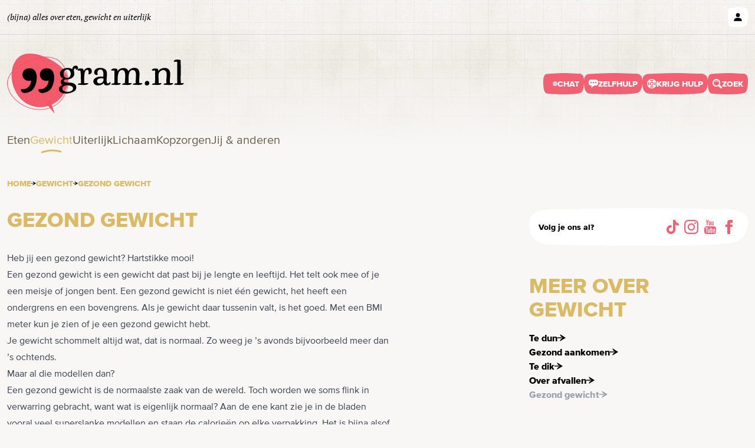

--- FILE ---
content_type: text/html; charset=utf-8
request_url: https://www.99gram.nl/gewicht/gezond-gewicht/
body_size: 24402
content:

<!doctype html>
<html lang="nl-nl">
<head>
  <meta charset="utf-8">
  <title>Gezond gewicht - 99gram.nl, alles over eten, gewicht en uiterlijk</title>
  <meta name="description" content="99gram.nl - Bijna alles op het gebied van eten, gewicht en uiterlijk.">
  <meta name="viewport" content="width=device-width, initial-scale=1">
  
  
  <link rel="apple-touch-icon" sizes="180x180" href="/static/icons/apple-touch-icon.1a503ce5bd6b.png">
  <link rel="icon" type="image/png" sizes="32x32" href="/static/icons/favicon-32x32.699f6498ed69.png">
  <link rel="icon" type="image/png" sizes="16x16" href="/static/icons/favicon-16x16.b88836b49634.png">
  <link rel="shortcut icon" href="/static/icons/favicon.b8832b2bbad5.ico">
  <link rel="manifest" href="/static/icons/site.e26e1665ccb3.webmanifest">
  <link href="/static/css/main.401278a34a8f.css" rel="stylesheet">
  <link rel="stylesheet" href="/static/css/fonts.23e1a1afe2de.css">
  <!-- Matomo -->
<script>
  var _paq = window._paq = window._paq || [];
  /* tracker methods like "setCustomDimension" should be called before "trackPageView" */
  _paq.push(['trackPageView']);
  _paq.push(['enableLinkTracking']);
  (function() {
      var u="https://analytics-99gram.matomo.cloud/";
      _paq.push(['setTrackerUrl', u+'matomo.php']);
      _paq.push(['setSiteId', '1']);
      var d=document, g=d.createElement('script'), s=d.getElementsByTagName('script')[0];
      g.async=true; g.src='https://cdn.matomo.cloud/analytics-99gram.matomo.cloud/matomo.js'; s.parentNode.insertBefore(g,s);
  })();
</script>
<!-- End Matomo Code -->

  <script src="https://js.sentry-cdn.com/862bfe180bb54fa58c050b211695baf0.min.js" crossorigin="anonymous" nonce="None"></script>
  

<script type="module" src="/static/js/comments.88f18bdcb637.js" nonce="None"></script>


</head>
<body class="bg-[#f8f7f5] bg-header bg-repeat-x bg-[top_center] category-gewicht">
  

  <nav>
    

<nav class="z-20 absolute top-0 w-full h-screen bg-transparent -translate-y-full sm:hidden" id="mobile-menu">
  <div class="bg-crayola-light clippath-mobile-menu">
    <div class="bg-crayola-mid clippath-mobile-menu">
      <div class="container mx-auto">
        <button
          class="[&>*]:fill-white [&>*]:w-4 flex gap-2 items-center uppercase font-extrabold text-xs text-white p-4 hover:text-crayola-dark [&>*]:hover:fill-crayola-dark"
          id="close-menu-btn"
        >
          <svg viewBox="0 0 18 18" fill="none" xmlns="http://www.w3.org/2000/svg">
  <rect width="20.0362" height="4.00724" rx="2.00362" transform="matrix(0.705828 -0.708383 0.705828 0.708383 0.514648 15.0754)" />
  <rect width="20.0362" height="4.00724" rx="2.00362" transform="matrix(0.705828 0.708383 -0.705828 0.708383 3.34326 0.88208)" />
</svg>
 Sluiten
        </button>
        <ul class="flex flex-col gap-4 items-center py-12">
          <li>
            <a href="/" class="font-bold text-white hover:text-crayola-dark">Start</a>
          </li>
          
            <li>
              <a href="/eten/" class="font-bold text-white hover:text-crayola-dark">Eten</a>
            </li>
          
            <li>
              <a href="/gewicht/" class="font-bold text-white hover:text-crayola-dark">Gewicht</a>
            </li>
          
            <li>
              <a href="/uiterlijk/" class="font-bold text-white hover:text-crayola-dark">Uiterlijk</a>
            </li>
          
            <li>
              <a href="/lichaam/" class="font-bold text-white hover:text-crayola-dark">Lichaam</a>
            </li>
          
            <li>
              <a href="/kopzorgen/" class="font-bold text-white hover:text-crayola-dark">Kopzorgen</a>
            </li>
          
            <li>
              <a href="/jij-en-anderen/" class="font-bold text-white hover:text-crayola-dark">Jij &amp; anderen</a>
            </li>
          
        </ul>
      </div>
    </div>
    <ul class="flex flex-col gap-4 py-12 items-center">
      <li>
        <a href="/zoeken/" class="uppercase font-extrabold flex items-center gap-2 hover:underline text-black">
          <svg viewBox="0 0 24 24" fill="currentcolor" xmlns="http://www.w3.org/2000/svg" class="w-4">
  <path d="M23.111 20.058L18.134 15.081C19.099 13.561 19.657 11.759 19.657 9.83C19.657 4.41 15.248 0 9.828 0C4.408 0 0 4.41 0 9.83C0 15.25 4.408 19.66 9.829 19.66C11.663 19.66 13.381 19.155 14.851 18.277L19.872 23.298C22.016 25.439 25.256 22.202 23.111 20.058ZM3.047 9.83C3.047 6.091 6.09 3.048 9.829 3.048C13.568 3.048 16.611 6.09 16.611 9.83C16.611 13.57 13.568 16.612 9.829 16.612C6.09 16.612 3.047 13.569 3.047 9.83ZM5.057 8.066C7.041 3.467 13.721 4 14.979 8.815C12.445 5.841 7.986 5.521 5.057 8.066Z" />
</svg>

          Zoek
        </a>
      </li>

      
      
        <li>
          



<a
  href="/forum/"
  class=" uppercase font-extrabold flex items-center gap-2 hover:underline [&>*]:fill-black [&>*]:w-4"
  
>
  <svg id="icon-chat-cloud" viewBox="0 0 24 22" fill="currentcolor" xmlns="http://www.w3.org/2000/svg" preserveAspectRatio="xMidYMid meet">
  <path d="M18 9.99933C17.7353 9.99759 17.4736 9.94447 17.2298 9.843C16.9859 9.74154 16.7648 9.59372 16.5789 9.40799C16.3931 9.22227 16.2462 9.00228 16.1467 8.76059C16.0472 8.51891 15.997 8.26027 15.999 7.99946C15.999 6.89532 16.8945 5.9996 17.9985 5.9996C19.107 5.9996 19.9995 6.89532 19.9995 7.99946C19.9995 9.10508 19.107 9.99933 17.9985 9.99933H18ZM12 9.99933C11.4656 9.99542 10.9546 9.78257 10.5794 9.40757C10.2042 9.03256 9.99541 8.52608 9.999 7.99946C9.999 6.89532 10.896 5.9996 11.9985 5.9996C13.1055 5.9996 13.998 6.89532 13.998 7.99946C13.998 9.10508 13.107 9.99933 12 9.99933ZM5.9985 9.99933C5.46408 9.99542 4.9531 9.78257 4.57788 9.40757C4.20266 9.03256 3.99391 8.52608 3.9975 7.99946C3.9975 6.89532 4.8945 5.9996 5.9985 5.9996C7.104 5.9996 7.998 6.89532 7.998 7.99946C7.998 9.10508 7.104 9.99933 5.9985 9.99933ZM17.9985 0H6.0015C2.6985 0 0 2.70048 0 5.9996V9.99933C0 13.2999 2.7 16.0004 6 16.0004H6.9975V22L13.857 15.9989H17.9985C21.3015 15.9989 24 13.2999 24 9.99933V6.00108C24 2.70048 21.3 0 18 0H17.9985Z" />
</svg>

  Praat mee op ons forum
  
</a>



        </li>
      
        <li>
          



<a
  href="https://zelfhulp.99gram.nl/"
  class=" uppercase font-extrabold flex items-center gap-2 hover:underline [&>*]:fill-black [&>*]:w-4"
   target="_blank"
>
  <svg id="icon-chat-cloud" viewBox="0 0 24 22" fill="currentcolor" xmlns="http://www.w3.org/2000/svg" preserveAspectRatio="xMidYMid meet">
  <path d="M18 9.99933C17.7353 9.99759 17.4736 9.94447 17.2298 9.843C16.9859 9.74154 16.7648 9.59372 16.5789 9.40799C16.3931 9.22227 16.2462 9.00228 16.1467 8.76059C16.0472 8.51891 15.997 8.26027 15.999 7.99946C15.999 6.89532 16.8945 5.9996 17.9985 5.9996C19.107 5.9996 19.9995 6.89532 19.9995 7.99946C19.9995 9.10508 19.107 9.99933 17.9985 9.99933H18ZM12 9.99933C11.4656 9.99542 10.9546 9.78257 10.5794 9.40757C10.2042 9.03256 9.99541 8.52608 9.999 7.99946C9.999 6.89532 10.896 5.9996 11.9985 5.9996C13.1055 5.9996 13.998 6.89532 13.998 7.99946C13.998 9.10508 13.107 9.99933 12 9.99933ZM5.9985 9.99933C5.46408 9.99542 4.9531 9.78257 4.57788 9.40757C4.20266 9.03256 3.99391 8.52608 3.9975 7.99946C3.9975 6.89532 4.8945 5.9996 5.9985 5.9996C7.104 5.9996 7.998 6.89532 7.998 7.99946C7.998 9.10508 7.104 9.99933 5.9985 9.99933ZM17.9985 0H6.0015C2.6985 0 0 2.70048 0 5.9996V9.99933C0 13.2999 2.7 16.0004 6 16.0004H6.9975V22L13.857 15.9989H17.9985C21.3015 15.9989 24 13.2999 24 9.99933V6.00108C24 2.70048 21.3 0 18 0H17.9985Z" />
</svg>

  Zelfhulp
  
</a>



        </li>
      
        <li>
          



<a
  href="https://blog.99gram.nl/"
  class=" uppercase font-extrabold flex items-center gap-2 hover:underline [&>*]:fill-black [&>*]:w-4"
  
>
  <svg id="icon-compass" viewBox="0 0 23 23" xmlns="http://www.w3.org/2000/svg">
  <path d="M0 11.5C0 14.55 1.2116 17.4751 3.36827 19.6317C5.52494 21.7884 8.45001 23 11.5 23C14.55 23 17.4751 21.7884 19.6317 19.6317C21.7884 17.4751 23 14.55 23 11.5C23 8.45001 21.7884 5.52494 19.6317 3.36827C17.4751 1.2116 14.55 0 11.5 0C8.45001 0 5.52494 1.2116 3.36827 3.36827C1.2116 5.52494 0 8.45001 0 11.5Z" />
  <path d="M8.15347 7.93105L5.11108 17.3879L14.3111 14.6215L16.7235 5.61316L8.15347 7.93105ZM9.85931 9.92694L12.5235 12.623L6.82203 15.59L9.85931 9.92694Z" fill="white"/>
</svg>

  Ons weblog
  
</a>



        </li>
      
        <li>
          



<a
  href="/chat/"
  class=" uppercase font-extrabold flex items-center gap-2 hover:underline [&>*]:fill-black [&>*]:w-4"
  
>
  <svg id="icon-chat-cloud" viewBox="0 0 24 22" fill="currentcolor" xmlns="http://www.w3.org/2000/svg" preserveAspectRatio="xMidYMid meet">
  <path d="M18 9.99933C17.7353 9.99759 17.4736 9.94447 17.2298 9.843C16.9859 9.74154 16.7648 9.59372 16.5789 9.40799C16.3931 9.22227 16.2462 9.00228 16.1467 8.76059C16.0472 8.51891 15.997 8.26027 15.999 7.99946C15.999 6.89532 16.8945 5.9996 17.9985 5.9996C19.107 5.9996 19.9995 6.89532 19.9995 7.99946C19.9995 9.10508 19.107 9.99933 17.9985 9.99933H18ZM12 9.99933C11.4656 9.99542 10.9546 9.78257 10.5794 9.40757C10.2042 9.03256 9.99541 8.52608 9.999 7.99946C9.999 6.89532 10.896 5.9996 11.9985 5.9996C13.1055 5.9996 13.998 6.89532 13.998 7.99946C13.998 9.10508 13.107 9.99933 12 9.99933ZM5.9985 9.99933C5.46408 9.99542 4.9531 9.78257 4.57788 9.40757C4.20266 9.03256 3.99391 8.52608 3.9975 7.99946C3.9975 6.89532 4.8945 5.9996 5.9985 5.9996C7.104 5.9996 7.998 6.89532 7.998 7.99946C7.998 9.10508 7.104 9.99933 5.9985 9.99933ZM17.9985 0H6.0015C2.6985 0 0 2.70048 0 5.9996V9.99933C0 13.2999 2.7 16.0004 6 16.0004H6.9975V22L13.857 15.9989H17.9985C21.3015 15.9989 24 13.2999 24 9.99933V6.00108C24 2.70048 21.3 0 18 0H17.9985Z" />
</svg>

  chat met deskundige
  
</a>



        </li>
      
        <li>
          



<a
  href="/online-behandeling/"
  class=" uppercase font-extrabold flex items-center gap-2 hover:underline [&>*]:fill-black [&>*]:w-4"
  
>
  <svg id="icon-buoy" viewBox="0 0 24 24" fill="currentcolor" xmlns="http://www.w3.org/2000/svg">
  <path d="M12 0C5.373 0 0 5.373 0 12C0 18.627 5.373 24 12 24C18.627 24 24 18.627 24 12C24 5.373 18.627 0 12 0ZM20.975 16.383L18.368 14.898C18.77 14.014 19 13.035 19 12C19 10.965 18.77 9.986 18.367 9.103L20.974 7.618C21.625 8.943 22 10.427 22 12C22 13.573 21.625 15.057 20.975 16.383ZM2 12C2 10.427 2.375 8.943 3.025 7.617L5.632 9.102C5.23 9.986 5 10.965 5 12C5 13.035 5.23 14.014 5.633 14.897L3.026 16.382C2.375 15.057 2 13.573 2 12ZM7 12C7 9.243 9.243 7 12 7C14.757 7 17 9.243 17 12C17 14.757 14.757 17 12 17C9.243 17 7 14.757 7 12ZM16.396 3.032L14.912 5.64C14.024 5.233 13.04 5 12 5C10.96 5 9.976 5.233 9.088 5.64L7.604 3.032C8.932 2.378 10.421 2 12 2C13.579 2 15.068 2.378 16.396 3.032ZM7.604 20.968L9.088 18.36C9.976 18.767 10.96 19 12 19C13.04 19 14.024 18.767 14.912 18.36L16.396 20.968C15.068 21.622 13.579 22 12 22C10.421 22 8.932 21.622 7.604 20.968ZM15 13H13V15H11V13H9V11H11V9H13V11H15V13Z" />
</svg>

  Krijg hulp
  
</a>



        </li>
      
    </ul>
  </div>
</nav>

<script type="module" nonce="None">
  const closeMenuBtn = document.querySelector('#close-menu-btn')
  const openMenuBtn = document.querySelector('#open-menu-btn')
  const mobileMenu = document.querySelector('#mobile-menu')

  closeMenuBtn.addEventListener('click', () => {
    mobileMenu.classList.remove('animate-slide-in')
    mobileMenu.classList.add('animate-slide-out')
  })

  openMenuBtn.addEventListener('click', () => {
    mobileMenu.classList.remove('animate-slide-out')
    mobileMenu.classList.add('animate-slide-in')
  })
</script>

    <div class="border-b border-black/10">
      <nav class="text-xs container mx-auto py-3">
        <div class="mx-3 flex justify-between items-center">
          <button
            class="sm:hidden p-2 flex justify-between items-center gap-2 uppercase font-extrabold text-xs hover:text-crayola-mid"
            id="open-menu-btn"
            title="Open menu"
          >
            <svg width="16" height="12" viewBox="0 0 20 16" fill="currentcolor" xmlns="http://www.w3.org/2000/svg">
  <rect width="20" height="4" rx="2" />
  <rect y="6" width="20" height="4" rx="2" />
  <rect y="12" width="20" height="4" rx="2" />
</svg>
 Menu
          </button>

          <div class="text-sm italic font-serif hidden sm:block">(bijna) alles over eten, gewicht en uiterlijk</div>
          <div class="relative">
            
<script type="module" nonce="None">
  const accountMenu = document.querySelector('#account-menu')
  const accountMenuToggle = document.querySelector('#account-menu-toggle')

  accountMenuToggle.addEventListener('click', () => {
    accountMenu.classList.toggle('hidden')
  })
  document.body.addEventListener('click', function(event) {
    if (!accountMenu.contains(event.target) && !accountMenuToggle.contains(event.target)) {
      accountMenu.classList.add('hidden')
    }
  })
</script>


<button
  class="flex items-center gap-4 text-base group"
  id="account-menu-toggle"
  title="Account menu"
>
  
  <div class="relative">
    <div class="button button-white">
      <svg xmlns="http://www.w3.org/2000/svg" width="18" height="18" fill="currentColor" class="bi bi-person-fill" viewBox="0 0 16 16">
  <path d="M3 14s-1 0-1-1 1-4 6-4 6 3 6 4-1 1-1 1zm5-6a3 3 0 1 0 0-6 3 3 0 0 0 0 6" />
</svg>

    </div>
  </div>
</button>


<ul class="absolute right-0 z-10 bg-white px-6 py-4 clippath-square hidden w-52 text-base" id="account-menu">
  
    <li>
      <a
        href="/login/?next=/gewicht/gezond-gewicht/"
        class="py-2 text-crayola-mid uppercase font-extrabold flex items-center gap-2 hover:text-crayola-dark fill-crayola-mid hover:fill-crayola-dark [&>*]:w-8"
      >
        <svg width="16" height="16" viewBox="0 0 25 24" xmlns="http://www.w3.org/2000/svg">
  <path d="M12.7295 0C6.10249 0 0.729492 5.373 0.729492 12C0.729492 18.627 6.10249 24 12.7295 24C19.3565 24 24.7295 18.627 24.7295 12C24.7295 5.373 19.3565 0 12.7295 0ZM20.4825 18.305C20.2215 17.719 19.6935 17.314 18.6115 17.064C16.3185 16.535 14.1835 16.071 15.2185 14.119C18.3635 8.177 16.0515 5 12.7295 5C9.34149 5 7.08549 8.299 10.2405 14.119C11.3065 16.083 9.09249 16.546 6.84749 17.064C5.76349 17.314 5.23949 17.722 4.98049 18.31C3.57549 16.587 2.72949 14.391 2.72949 12C2.72949 6.486 7.21549 2 12.7295 2C18.2435 2 22.7295 6.486 22.7295 12C22.7295 14.389 21.8845 16.583 20.4825 18.305Z"/>
</svg>

        Inloggen
      </a>
    </li>
    <li>
      <a
        href="/signup/"
        class="py-2 text-crayola-mid uppercase font-extrabold flex items-center gap-2 hover:text-crayola-dark fill-crayola-mid hover:fill-crayola-dark [&>*]:w-8"
      >
        <svg xmlns="http://www.w3.org/2000/svg" width="16" height="16" fill="currentColor" class="bi bi-plus-circle-fill" viewBox="0 0 16 16">
  <path d="M16 8A8 8 0 1 1 0 8a8 8 0 0 1 16 0M8.5 4.5a.5.5 0 0 0-1 0v3h-3a.5.5 0 0 0 0 1h3v3a.5.5 0 0 0 1 0v-3h3a.5.5 0 0 0 0-1h-3z" />
</svg>

        Registreren
      </a>
    </li>
  
</ul>

          </div>
        </div>
      </nav>
    </div>
  </nav>

  <header class="sm:min-h-[210px]">
    <div class="container mx-auto">
      <div class="py-8 pb-8">
        <div class="flex flex-col-reverse md:flex-row justify-center sm:justify-between items-center mx-3 gap-4">
          <div class="sm:w-auto w-7/12 flex justify-center">
            <a href="/" title="Ga naar Home" class="text-center">
              <img src="/static/images/nng-logo.57ad73ea06cd.png" alt="99gram logo">
            </a>
          </div>

          <div class="justify-between flex-col items-center gap-2 flex">
            

<ul class="flex gap-2.5 lg:gap-4 justify-center">
  <li>
    <a href="/chat/" class="button my-6 whitespace-nowrap [&amp;>*]:w-4 [&amp;>*]:fill-white button-crayola relative">
      <script type="module" nonce="None">
  const chatLoading = document.querySelector('#chat-loading')
  const chatOpen = document.querySelector('#chat-open')
  const chatClosed = document.querySelector('#chat-closed')

  fetch('/chatbutton_proxy.json')
    .then((response) => response.json())
    .then((data) => {
      chatLoading.classList.add('hidden')
      chatOpen.classList.toggle('hidden', !data.isOpenToClients)
      chatClosed.classList.toggle('hidden', data.isOpenToClients)
    })
</script>

<div class="relative size-2" id="chat-loading">
  <div class="absolute top-0 right-0 rounded-full bg-white bg-opacity-30 size-2 grow-0 animate-pulse"></div>
</div>
<div class="relative size-3 hidden" id="chat-open" title="Chat is nu open">
  <div class="absolute top-0 right-0 rounded-full bg-[#bbebc7] size-3 grow-0 animate-pulse"></div>
  <div class="absolute top-0 right-0 rounded-full bg-[#bbebc7] size-3 grow-0 animate-reversePulse"></div>
</div>
<div class="relative size-2 hidden" id="chat-closed" title="Chat is gesloten">
  <div class="absolute top-0 right-0 rounded-full bg-gray-300 size-2 grow-0"></div>
</div>

      Chat
    </a>
  </li>
  
  
  <li>
    



<a
  href="/zelfhulp/"
  class="category-crayola button my-6 whitespace-nowrap [&amp;&gt;*]:w-4 button-crayola"
  
>
  <svg id="icon-chat-cloud" viewBox="0 0 24 22" fill="currentcolor" xmlns="http://www.w3.org/2000/svg" preserveAspectRatio="xMidYMid meet">
  <path d="M18 9.99933C17.7353 9.99759 17.4736 9.94447 17.2298 9.843C16.9859 9.74154 16.7648 9.59372 16.5789 9.40799C16.3931 9.22227 16.2462 9.00228 16.1467 8.76059C16.0472 8.51891 15.997 8.26027 15.999 7.99946C15.999 6.89532 16.8945 5.9996 17.9985 5.9996C19.107 5.9996 19.9995 6.89532 19.9995 7.99946C19.9995 9.10508 19.107 9.99933 17.9985 9.99933H18ZM12 9.99933C11.4656 9.99542 10.9546 9.78257 10.5794 9.40757C10.2042 9.03256 9.99541 8.52608 9.999 7.99946C9.999 6.89532 10.896 5.9996 11.9985 5.9996C13.1055 5.9996 13.998 6.89532 13.998 7.99946C13.998 9.10508 13.107 9.99933 12 9.99933ZM5.9985 9.99933C5.46408 9.99542 4.9531 9.78257 4.57788 9.40757C4.20266 9.03256 3.99391 8.52608 3.9975 7.99946C3.9975 6.89532 4.8945 5.9996 5.9985 5.9996C7.104 5.9996 7.998 6.89532 7.998 7.99946C7.998 9.10508 7.104 9.99933 5.9985 9.99933ZM17.9985 0H6.0015C2.6985 0 0 2.70048 0 5.9996V9.99933C0 13.2999 2.7 16.0004 6 16.0004H6.9975V22L13.857 15.9989H17.9985C21.3015 15.9989 24 13.2999 24 9.99933V6.00108C24 2.70048 21.3 0 18 0H17.9985Z" />
</svg>

  Zelfhulp
  
</a>



  </li>
  
  <li>
    



<a
  href="/online-behandeling/"
  class="category-crayola button my-6 whitespace-nowrap [&amp;&gt;*]:w-4 button-crayola"
  
>
  <svg id="icon-buoy" viewBox="0 0 24 24" fill="currentcolor" xmlns="http://www.w3.org/2000/svg">
  <path d="M12 0C5.373 0 0 5.373 0 12C0 18.627 5.373 24 12 24C18.627 24 24 18.627 24 12C24 5.373 18.627 0 12 0ZM20.975 16.383L18.368 14.898C18.77 14.014 19 13.035 19 12C19 10.965 18.77 9.986 18.367 9.103L20.974 7.618C21.625 8.943 22 10.427 22 12C22 13.573 21.625 15.057 20.975 16.383ZM2 12C2 10.427 2.375 8.943 3.025 7.617L5.632 9.102C5.23 9.986 5 10.965 5 12C5 13.035 5.23 14.014 5.633 14.897L3.026 16.382C2.375 15.057 2 13.573 2 12ZM7 12C7 9.243 9.243 7 12 7C14.757 7 17 9.243 17 12C17 14.757 14.757 17 12 17C9.243 17 7 14.757 7 12ZM16.396 3.032L14.912 5.64C14.024 5.233 13.04 5 12 5C10.96 5 9.976 5.233 9.088 5.64L7.604 3.032C8.932 2.378 10.421 2 12 2C13.579 2 15.068 2.378 16.396 3.032ZM7.604 20.968L9.088 18.36C9.976 18.767 10.96 19 12 19C13.04 19 14.024 18.767 14.912 18.36L16.396 20.968C15.068 21.622 13.579 22 12 22C10.421 22 8.932 21.622 7.604 20.968ZM15 13H13V15H11V13H9V11H11V9H13V11H15V13Z" />
</svg>

  Krijg hulp
  
</a>



  </li>
  
  <li class="hidden sm:inline-flex">
    <a href="/zoeken/" class="button-crayola button relative my-6 text-white ">
      <svg viewBox="0 0 24 24" fill="currentcolor" xmlns="http://www.w3.org/2000/svg" class="w-4">
  <path d="M23.111 20.058L18.134 15.081C19.099 13.561 19.657 11.759 19.657 9.83C19.657 4.41 15.248 0 9.828 0C4.408 0 0 4.41 0 9.83C0 15.25 4.408 19.66 9.829 19.66C11.663 19.66 13.381 19.155 14.851 18.277L19.872 23.298C22.016 25.439 25.256 22.202 23.111 20.058ZM3.047 9.83C3.047 6.091 6.09 3.048 9.829 3.048C13.568 3.048 16.611 6.09 16.611 9.83C16.611 13.57 13.568 16.612 9.829 16.612C6.09 16.612 3.047 13.569 3.047 9.83ZM5.057 8.066C7.041 3.467 13.721 4 14.979 8.815C12.445 5.841 7.986 5.521 5.057 8.066Z" />
</svg>

      Zoek
    </a>
  </li>
</ul>

          </div>
        </div>
      </div>

      <div class="hidden md:block">
        


<nav>
  <ul class="flex flex-wrap pb-12 md:pb-0 gap-4 items-center justify-center md:justify-start text-gold-text text-xl mx-3">
    
      <li class="category-eten hover:text-category-dark  hover:stroke-category-mid">
        <a href="/eten/" class="flex flex-col items-center">
          Eten
          <svg width="36" height="7" viewBox="0 0 36 7" fill="none" xmlns="http://www.w3.org/2000/svg">
            <path d="M2.25 5.25002C7.03235 4.01586 11.4151 2.65278 16.4028 2.29168C22.5295 1.84812 27.9241 2.48869 33.75 4.25002" stroke-width="3" stroke-linecap="round"/>
          </svg>
        </a>
      </li>
    
      <li class="category-gewicht hover:text-category-dark text-category-mid [&_svg]:stroke-category-mid hover:stroke-category-mid">
        <a href="/gewicht/" class="flex flex-col items-center">
          Gewicht
          <svg width="36" height="7" viewBox="0 0 36 7" fill="none" xmlns="http://www.w3.org/2000/svg">
            <path d="M2.25 5.25002C7.03235 4.01586 11.4151 2.65278 16.4028 2.29168C22.5295 1.84812 27.9241 2.48869 33.75 4.25002" stroke-width="3" stroke-linecap="round"/>
          </svg>
        </a>
      </li>
    
      <li class="category-uiterlijk hover:text-category-dark  hover:stroke-category-mid">
        <a href="/uiterlijk/" class="flex flex-col items-center">
          Uiterlijk
          <svg width="36" height="7" viewBox="0 0 36 7" fill="none" xmlns="http://www.w3.org/2000/svg">
            <path d="M2.25 5.25002C7.03235 4.01586 11.4151 2.65278 16.4028 2.29168C22.5295 1.84812 27.9241 2.48869 33.75 4.25002" stroke-width="3" stroke-linecap="round"/>
          </svg>
        </a>
      </li>
    
      <li class="category-lichaam hover:text-category-dark  hover:stroke-category-mid">
        <a href="/lichaam/" class="flex flex-col items-center">
          Lichaam
          <svg width="36" height="7" viewBox="0 0 36 7" fill="none" xmlns="http://www.w3.org/2000/svg">
            <path d="M2.25 5.25002C7.03235 4.01586 11.4151 2.65278 16.4028 2.29168C22.5295 1.84812 27.9241 2.48869 33.75 4.25002" stroke-width="3" stroke-linecap="round"/>
          </svg>
        </a>
      </li>
    
      <li class="category-kopzorgen hover:text-category-dark  hover:stroke-category-mid">
        <a href="/kopzorgen/" class="flex flex-col items-center">
          Kopzorgen
          <svg width="36" height="7" viewBox="0 0 36 7" fill="none" xmlns="http://www.w3.org/2000/svg">
            <path d="M2.25 5.25002C7.03235 4.01586 11.4151 2.65278 16.4028 2.29168C22.5295 1.84812 27.9241 2.48869 33.75 4.25002" stroke-width="3" stroke-linecap="round"/>
          </svg>
        </a>
      </li>
    
      <li class="category-jij-en-anderen hover:text-category-dark  hover:stroke-category-mid">
        <a href="/jij-en-anderen/" class="flex flex-col items-center">
          Jij &amp; anderen
          <svg width="36" height="7" viewBox="0 0 36 7" fill="none" xmlns="http://www.w3.org/2000/svg">
            <path d="M2.25 5.25002C7.03235 4.01586 11.4151 2.65278 16.4028 2.29168C22.5295 1.84812 27.9241 2.48869 33.75 4.25002" stroke-width="3" stroke-linecap="round"/>
          </svg>
        </a>
      </li>
    
  </ul>
</nav>

      </div>
    </div>
  </header>

  <main>
    
  
  <div class="container mx-auto">
  <div class="mx-3 py-8">
    <ul class="flex gap-2 items-center text-sm uppercase font-extrabold">
      
        
      
        
        <li class="text-category-mid">
          <a href="/">Home</a>
        </li>
        <li class="[&>*]:fill-black [&>*]:h-2 [&>*]:w-2"><svg width="14" height="12" viewBox="0 0 14 12" fill="none" xmlns="http://www.w3.org/2000/svg">
  <path d="M-9.64699 0.029685L-10.1175 0L-7.03935 5.14946L-8.04669 5.29273L-11.5295 0.0223712H-12L-9.36502 5.34521L-11.2424 5.29273C-11.5515 5.29273 -11.7354 5.36005 -11.7941 5.48761C-11.8532 5.61431 -11.8824 5.82404 -11.8824 6.10863C-11.8824 6.36289 -11.8312 6.5354 -11.7129 6.60983C-11.6032 6.69265 -11.4411 6.72986 -11.2206 6.72986L-9.36502 6.64747L-12 12H-11.5295L-8.25854 6.64747L-7.05884 6.58014L-10.1175 12H-9.64699L-5.90553 6.72986L-4.91768 6.67028L-7.76451 12H-7.2942L-3.76437 6.88538L-3.03519 6.8329L-5.88202 12H-5.41171L-1.88252 6.8329L8.84847 6.7931C7.48099 7.27258 6.69863 7.62858 5.66925 8.72133C4.63225 9.81429 4.11789 10.907 4.11789 12L14 6.13896V5.96644L4.44138 0.0223712C4.44138 0.516689 4.60281 1.19772 4.93372 2.08117C5.26462 2.96461 5.89 3.74287 6.80159 4.41659C7.71338 5.09031 8.84847 5.39383 8.84847 5.39383L-1.88252 5.31703L-5.41171 0.029685L-5.88202 0L-2.98858 5.31703L-3.76437 5.23465L-7.2942 0.029685L-7.76451 0L-4.87107 5.23465L-5.69368 5.13763L-9.64699 0.029685Z" />
</svg>
</li>
        
      
        
        <li class="text-category-mid">
          <a href="/gewicht/">Gewicht</a>
        </li>
        <li class="[&>*]:fill-black [&>*]:h-2 [&>*]:w-2"><svg width="14" height="12" viewBox="0 0 14 12" fill="none" xmlns="http://www.w3.org/2000/svg">
  <path d="M-9.64699 0.029685L-10.1175 0L-7.03935 5.14946L-8.04669 5.29273L-11.5295 0.0223712H-12L-9.36502 5.34521L-11.2424 5.29273C-11.5515 5.29273 -11.7354 5.36005 -11.7941 5.48761C-11.8532 5.61431 -11.8824 5.82404 -11.8824 6.10863C-11.8824 6.36289 -11.8312 6.5354 -11.7129 6.60983C-11.6032 6.69265 -11.4411 6.72986 -11.2206 6.72986L-9.36502 6.64747L-12 12H-11.5295L-8.25854 6.64747L-7.05884 6.58014L-10.1175 12H-9.64699L-5.90553 6.72986L-4.91768 6.67028L-7.76451 12H-7.2942L-3.76437 6.88538L-3.03519 6.8329L-5.88202 12H-5.41171L-1.88252 6.8329L8.84847 6.7931C7.48099 7.27258 6.69863 7.62858 5.66925 8.72133C4.63225 9.81429 4.11789 10.907 4.11789 12L14 6.13896V5.96644L4.44138 0.0223712C4.44138 0.516689 4.60281 1.19772 4.93372 2.08117C5.26462 2.96461 5.89 3.74287 6.80159 4.41659C7.71338 5.09031 8.84847 5.39383 8.84847 5.39383L-1.88252 5.31703L-5.41171 0.029685L-5.88202 0L-2.98858 5.31703L-3.76437 5.23465L-7.2942 0.029685L-7.76451 0L-4.87107 5.23465L-5.69368 5.13763L-9.64699 0.029685Z" />
</svg>
</li>
        
      

      <li class="category- text-category-mid">
        <span>Gezond gewicht</span>
      </li>
    </ul>
  </div>
</div>


  <div class="container mx-auto lg:grid grid-cols-12 gap-12">
    <article class="container mx-auto lg:col-span-8 gap-12 md:pb-12">
      <div class="mx-3">

        <h1 class="text-category-mid uppercase text-4xl font-extrabold pb-8">Gezond gewicht</h1>

        <div class="relative" id="article-content" data-state-article="initial">
          <div class="overflow-y-clip" id="article-wrapper">
            
              
                <div class="
                  prose prose-category

                  prose-blockquote:quote
                  prose-blockquote:bg-category-mid
                  prose-blockquote:border-0
                  prose-blockquote:sm:top-[0.3rem]
                  prose-blockquote:top-[0.5rem]

                  prose-h2:text-4xl
                  prose-h2:uppercase
                  prose-h2:font-extrabold

                  prose-h3:italic
                  prose-h3:font-normal
                  prose-h3:font-serif
                  prose-h3:text-2xl
                ">
                  <p data-block-key="i2qxt">Heb jij een gezond gewicht? Hartstikke mooi!</p><p data-block-key="cuc9p">Een gezond gewicht is een gewicht dat past bij je lengte en leeftijd. Het telt ook mee of je een meisje of jongen bent. Een gezond gewicht is niet één gewicht, het heeft een ondergrens en een bovengrens. Als je gewicht daar tussenin valt, is het goed. Met een BMI meter kun je zien of je een gezond gewicht hebt.</p><p data-block-key="oghvh">Je gewicht schommelt altijd wat, dat is normaal. Zo weeg je ’s avonds bijvoorbeeld meer dan ’s ochtends.</p><h2 data-block-key="1jtfo">Maar al die modellen dan?</h2><p data-block-key="ieecc">Een gezond gewicht is de normaalste zaak van de wereld. Toch worden we soms flink in verwarring gebracht, want wat is eigenlijk normaal? Aan de ene kant zie je in de bladen vooral veel superslanke modellen en staan de calorieën op elke verpakking. Het is bijna alsof je alleen nog maar dingen mag eten waar zo min mogelijk calorieën in zitten.</p><p data-block-key="82pzd">De andere kant is dat meer dan de helft van de Nederlandse mannen en vrouwen overgewicht heeft, onder de jongeren gaat het om 23% , dus dan maken die paar extra kilo’s voor jou toch ook niet uit?</p><p data-block-key="nyq7z">Soms is het dus best moeilijk te bepalen wat nou eigenlijk normaal is. Maar een normaal gewicht is toch echt een gezond gewicht, dat past bij je leeftijd en lengte.</p><p data-block-key="f0uf0"></p>
                </div>
              
            
              
                <img alt="gezond gewicht" class="sm:shadow-large sm:shadow-category-mid -ml-3 max-w-[100vw] sm:max-w-full" height="1200" src="/media/images/pexels-shvets-production-9772685.width-800.jpg" width="800">
              
            
              
                <div class="
                  prose prose-category

                  prose-blockquote:quote
                  prose-blockquote:bg-category-mid
                  prose-blockquote:border-0
                  prose-blockquote:sm:top-[0.3rem]
                  prose-blockquote:top-[0.5rem]

                  prose-h2:text-4xl
                  prose-h2:uppercase
                  prose-h2:font-extrabold

                  prose-h3:italic
                  prose-h3:font-normal
                  prose-h3:font-serif
                  prose-h3:text-2xl
                ">
                  <p data-block-key="d3utt"></p><h2 data-block-key="mngye">Waarom een gezond gewicht?</h2><p data-block-key="6z72t">Wat levert een gezond gewicht je op? Een heleboel!</p><ul><li data-block-key="vgzn3">Het geeft je energie.</li><li data-block-key="eqmq8">Je zit lekker in je vel.</li><li data-block-key="wxcv6">Je kunt lekker bewegen. Je hebt geen last van kortademigheid of zweten, of van vermoeidheid en je slap voelen.</li><li data-block-key="gfaex">Je hebt minder risico’s op het ontstaan van <a>lichamelijke klachten</a>.</li><li data-block-key="aah2c">Het zorgt voor zelfvertrouwen. Je pakt dingen aan en daardoor nemen je prestaties toe, wat weer voor meer zelfvertrouwen zorgt.</li><li data-block-key="kot2h">Het is leuk om te shoppen. De kleding die je aantrekt past en staat leuk.</li><li data-block-key="me5rt">Je hebt weinig belasting van je gewrichten.</li><li data-block-key="egzcs">Je lichaam in balans</li></ul><p data-block-key="4wg4c">Eten en drinken heb je nodig om je lichaam energie te geven. Die energie heb je nodig om te kunnen functioneren. Vergelijk het maar met een auto: als je er geen benzine in gooit, rijdt hij ook niet. Zo werkt het ook met je lichaam.</p><p data-block-key="ku0k5">Als de balans goed is, tussen wat je eet en wat je lichaam vervolgens weer verbruikt, dan blijft je gewicht gezond. Zo simpel is het eigenlijk. Als je een periode meer eet dan je verbruikt, kom je aan. Andersom werkt het ook zo; als je een poosje minder eet dan je verbruikt, val je af.</p><h2 data-block-key="ager2">Hoe blijf je op een gezond gewicht?</h2><p data-block-key="hwwwv">Eet gevarieerd en voldoende. Dat houdt in dat je menu alles bevat wat je nodig hebt: voldoende vitamines, vet, vezels, energie, ijzer, calcium enz. De<a href="http://www.voedingscentrum.nl/nl/schijf-van-vijf/schijf.aspx"> schijf van 5</a> van het Voedingscentrum is een goede richtlijn, dat is de basis wat jij nodig hebt. Daarnaast kun iets lekkers nemen, dat past prima in een normaal eetpatroon.</p><p data-block-key="7trrv">Zorg dat je lekker beweegt. Je beweegt voldoende als je een uur tot anderhalf uur per dag beweegt. Je kunt denken aan sporten, maar vaak beweeg je ook al het nodige door je dagelijkse dingen. Denk maar eens aan fietsen naar school, winkelen met vriendinnen, lekker skaten of dansen, schoolgym.</p><h2 data-block-key="yx5d8">Toch niet tevreden?</h2><p data-block-key="c55e5">Er zijn ook meiden die niet tevreden zijn met hun lichaam, of een bepaald deel daarvan, ook al hebben ze een gezond gewicht. Afvallen is dan niet de juiste oplossing. Probeer je te richten op de dingen waar je wel tevreden over bent en leg hier de nadruk op. Misschien heb je wel een mooie bos haar, een leuke lach of ben je een goede vriendin. Juist als je ontevreden bent over je lichaam, of een lichaamsdeel, ga je er meer op letten. Daardoor word je juist nog onzekerder. Herkenbaar? Veel meiden hebben hier last van. Iedereen is wel eens onzeker, juist in de puberteit waarin je lichaam gaat veranderen en je je bewust wordt van jezelf.</p><h3 data-block-key="e8d6x">Handige pagina’s:</h3><p data-block-key="4k7ou"><a>Lekker bewegen</a></p><p data-block-key="9fyr0"><a>Kledingtips</a></p><p data-block-key="jjtkf"><a>Onzekerheid</a></p><p data-block-key="lttbm"><a>Ontwikkelingen lichaam puberteit</a></p><p data-block-key="soqvg"><a>Onzeker over je uiterlijk (verleg je focus)</a></p>
                </div>
              
            
          </div>
          
          <!-- Fade overlay and read more button (mobile only) -->
          <div class="lg:hidden absolute bottom-0 left-0 right-0 pointer-events-none opacity-0 transition-opacity duration-300" id="fade-overlay">
            <div class="h-48 bg-gradient-to-t from-[#F8F7F5] to-transparent"></div>
          </div>
          
          <div class="w-full justify-center flex lg:hidden text-center opacity-0 transition-opacity duration-300" id="read-more-container">
            <button class="text-md absolute bottom-12 uppercase font-extrabold [&amp;&gt;*]:fill-black flex gap-2 items-center">
              Lees meer
              <svg class="fill-category-mid" width="22" height="27" viewBox="0 0 22 27" fill="none" xmlns="http://www.w3.org/2000/svg">
  <path d="M21.9456 -16.656L22 -17.5246L12.5593 -11.8419L12.2967 -13.7016L21.959 -20.1314L21.959 -21L12.2004 -16.1354L12.2967 -19.6014C12.2967 -20.172 12.1732 -20.5115 11.9394 -20.6198C11.7071 -20.729 11.3226 -20.7829 10.8008 -20.7829C10.3347 -20.7829 10.0184 -20.6883 9.88198 -20.4701C9.73015 -20.2675 9.66192 -19.9683 9.66192 -19.5611L9.81296 -16.1354L0 -21L-3.79697e-08 -20.1314L9.81296 -14.0927L9.9364 -11.8779L-1.51913e-07 -17.5246L-1.89883e-07 -16.656L9.66192 -9.74867L9.77116 -7.92495L-3.41796e-07 -13.1806L-3.79748e-07 -12.3124L9.3768 -5.79577L9.47302 -4.44958L-4.93709e-07 -9.70526L-5.31661e-07 -8.83701L9.47302 -2.32158L9.54598 17.4895C8.66694 14.9649 8.01427 13.5205 6.0109 11.6202C4.00713 9.7057 2.00376 8.7561 -1.30068e-06 8.7561L10.7452 27L11.0615 27L21.959 9.35332C21.0527 9.35332 19.8042 9.65134 18.1845 10.2622C16.5649 10.8732 15.1381 12.0277 13.9029 13.7106C12.6678 15.3939 12.1113 17.4895 12.1113 17.4895L12.2521 -2.32158L21.9456 -8.83701L22 -9.70526L12.2521 -4.36354L12.4031 -5.79577L21.9456 -12.3124L22 -13.1806L12.4031 -7.8389L12.581 -9.35757L21.9456 -16.656Z" />
</svg>

            </button>
          </div>
        </div>
      </div>
    </article>

    <aside class="lg:col-span-4">
      <div class="mx-3">
        
          <div class="lg:mt-0 mt-4">
  <div class="bg-white mb-4 p-4 clippath-wide flex mx-3 lg:mx-0 text-black items-center gap-4 [&_a]:p-1 [&_a]:bg-white hover:[&_a]:bg-crayola-light [&_svg]:fill-crayola-mid">
    <div class="flex flex-col gap-1 flex-grow">
      <strong class="text-sm font-bold">Volg je ons al?</strong>
    </div>
    <ul class="flex justify-between gap-1.5">
  <li>
    <a
      href="https://www.tiktok.com/@99gram.nl"
      target="_blank"
      class="clippath-square p-2 w-8 h-8 flex items-center justify-center"
      aria-label="TikTok"
    >
      <svg width="100%" height="100%" viewBox="0 0 22 24" fill="none" xmlns="http://www.w3.org/2000/svg" preserveAspectRatio="xMidYMid meet">
  <path d="M19.1695 5.13274C19.0075 5.04902 18.8498 4.95725 18.697 4.85776C18.2527 4.564 17.8453 4.21786 17.4836 3.82681C16.5786 2.79136 16.2407 1.74091 16.1162 1.00545H16.1212C16.0172 0.39498 16.0602 0 16.0667 0H11.9449V15.9382C11.9449 16.1522 11.9449 16.3637 11.9359 16.5727C11.9359 16.5987 11.9334 16.6227 11.9319 16.6507C11.9319 16.6622 11.9319 16.6742 11.9294 16.6862C11.9294 16.6892 11.9294 16.6922 11.9294 16.6952C11.8859 17.267 11.7026 17.8194 11.3956 18.3038C11.0885 18.7882 10.6671 19.1897 10.1685 19.473C9.64876 19.7687 9.06096 19.9238 8.46304 19.923C6.54264 19.923 4.98622 18.3571 4.98622 16.4232C4.98622 14.4893 6.54264 12.9234 8.46304 12.9234C8.82657 12.923 9.18785 12.9802 9.53349 13.0928L9.53849 8.89606C8.48922 8.76052 7.42326 8.84391 6.40783 9.14096C5.39241 9.43802 4.44956 9.94229 3.63878 10.622C2.92835 11.2392 2.33109 11.9758 1.87387 12.7984C1.69988 13.0983 1.04341 14.3038 0.963918 16.2602C0.91392 17.3706 1.2474 18.5211 1.4064 18.9966V19.0066C1.50639 19.2865 1.89387 20.242 2.52534 21.0474C3.03453 21.6936 3.63613 22.2611 4.31075 22.7319V22.7219L4.32075 22.7319C6.31615 24.0878 8.52854 23.9988 8.52854 23.9988C8.91152 23.9833 10.1945 23.9988 11.6514 23.3083C13.2673 22.5429 14.1873 21.4024 14.1873 21.4024C14.775 20.721 15.2423 19.9444 15.5692 19.106C15.9422 18.1256 16.0667 16.9497 16.0667 16.4797V8.0241C16.1167 8.0541 16.7826 8.49458 16.7826 8.49458C16.7826 8.49458 17.7421 9.10955 19.239 9.51003C20.313 9.79501 21.7599 9.85501 21.7599 9.85501V5.76321C21.2529 5.81821 20.2235 5.65822 19.1695 5.13274Z" />
</svg>

    </a>
  </li>
  <li>
    <a
      href="https://www.instagram.com/99gram.nl/"
      target="_blank"
      class="clippath-square p-2 w-8 h-8 flex items-center justify-center"
      aria-label="Instagram"
    >
      <svg width="100%" height="100%" viewBox="0 0 24 24" fill="none" xmlns="http://www.w3.org/2000/svg" preserveAspectRatio="xMidYMid meet">
  <path d="M12 2.163C15.204 2.163 15.584 2.175 16.85 2.233C20.102 2.381 21.621 3.924 21.769 7.152C21.827 8.417 21.838 8.797 21.838 12.001C21.838 15.206 21.826 15.585 21.769 16.85C21.62 20.075 20.105 21.621 16.85 21.769C15.584 21.827 15.206 21.839 12 21.839C8.796 21.839 8.416 21.827 7.151 21.769C3.891 21.62 2.38 20.07 2.232 16.849C2.174 15.584 2.162 15.205 2.162 12C2.162 8.796 2.175 8.417 2.232 7.151C2.381 3.924 3.896 2.38 7.151 2.232C8.417 2.175 8.796 2.163 12 2.163ZM12 0C8.741 0 8.333 0.014 7.053 0.072C2.695 0.272 0.273 2.69 0.073 7.052C0.014 8.333 0 8.741 0 12C0 15.259 0.014 15.668 0.072 16.948C0.272 21.306 2.69 23.728 7.052 23.928C8.333 23.986 8.741 24 12 24C15.259 24 15.668 23.986 16.948 23.928C21.302 23.728 23.73 21.31 23.927 16.948C23.986 15.668 24 15.259 24 12C24 8.741 23.986 8.333 23.928 7.053C23.732 2.699 21.311 0.273 16.949 0.073C15.668 0.014 15.259 0 12 0ZM12 5.838C8.597 5.838 5.838 8.597 5.838 12C5.838 15.403 8.597 18.163 12 18.163C15.403 18.163 18.162 15.404 18.162 12C18.162 8.597 15.403 5.838 12 5.838ZM12 16C9.791 16 8 14.21 8 12C8 9.791 9.791 8 12 8C14.209 8 16 9.791 16 12C16 14.21 14.209 16 12 16ZM18.406 4.155C17.61 4.155 16.965 4.8 16.965 5.595C16.965 6.39 17.61 7.035 18.406 7.035C19.201 7.035 19.845 6.39 19.845 5.595C19.845 4.8 19.201 4.155 18.406 4.155Z" />
</svg>

    </a>
  </li>
  <li>
    <a
      href="https://www.youtube.com/@Team99gram"
      target="_blank"
      class="clippath-square p-2 w-8 h-8 flex items-center justify-center"
      aria-label="YouTube"
    >
      <svg width="100%" height="100%" viewBox="0 0 20 24" fill="none" xmlns="http://www.w3.org/2000/svg" preserveAspectRatio="xMidYMid meet">
  <path d="M2.652 0H4.092L5.08 3.702L5.996 0H7.45L5.785 5.505V9.262H4.354V5.505L2.652 0ZM9.246 2.373C8.127 2.373 7.385 3.113 7.385 4.208V7.557C7.385 8.761 8.014 9.388 9.246 9.388C10.268 9.388 11.072 8.705 11.072 7.557V4.208C11.072 3.139 10.275 2.373 9.246 2.373ZM9.777 7.5C9.777 7.872 9.587 8.146 9.245 8.146C8.894 8.146 8.691 7.859 8.691 7.5V4.321C8.691 3.947 8.863 3.67 9.22 3.67C9.61 3.67 9.777 3.939 9.777 4.321V7.5ZM14.506 2.43V7.616C14.351 7.81 14.006 8.128 13.759 8.128C13.488 8.128 13.421 7.942 13.421 7.668V2.43H12.151V8.14C12.151 8.815 12.357 9.36 13.038 9.36C13.422 9.36 13.956 9.16 14.506 8.507V9.261H15.776V2.43H14.506ZM16.709 16.288C16.261 16.288 16.168 16.603 16.168 17.051V17.71H17.237V17.05C17.238 16.61 17.145 16.288 16.709 16.288ZM12.006 16.328C11.922 16.371 11.839 16.437 11.756 16.526V20.581C11.855 20.687 11.95 20.763 12.043 20.81C12.24 20.91 12.528 20.917 12.662 20.743C12.732 20.651 12.767 20.502 12.767 20.294V16.935C12.767 16.715 12.724 16.549 12.638 16.435C12.491 16.242 12.218 16.221 12.006 16.328ZM16.833 11.133C14.229 10.956 5.767 10.956 3.167 11.133C0.353 11.325 0.021 13.025 0 17.5C0.021 21.967 0.35 23.675 3.167 23.867C5.767 24.044 14.229 24.044 16.833 23.867C19.647 23.675 19.979 21.974 20 17.5C19.979 13.033 19.65 11.325 16.833 11.133ZM4.509 21.819H3.146V14.279H1.736V12.999H5.918V14.279H4.508L4.509 21.819ZM9.355 21.819H8.145V21.101C7.922 21.366 7.69 21.568 7.449 21.706C6.797 22.08 5.902 22.071 5.902 20.751V15.313H7.111V20.301C7.111 20.563 7.174 20.739 7.433 20.739C7.669 20.739 7.997 20.436 8.144 20.252V15.313H9.354L9.355 21.819ZM14.012 20.471C14.012 21.276 13.711 21.902 12.906 21.902C12.463 21.902 12.094 21.74 11.757 21.319V21.819H10.536V12.999H11.757V15.839C12.03 15.506 12.401 15.231 12.833 15.231C13.719 15.231 14.013 15.98 14.013 16.862V20.471H14.012ZM18.483 18.719H16.169V19.947C16.169 20.435 16.211 20.857 16.697 20.857C17.208 20.857 17.238 20.513 17.238 19.947V19.495H18.483V19.984C18.483 21.237 17.945 21.997 16.67 21.997C15.515 21.997 14.924 21.155 14.924 19.984V17.063C14.924 15.934 15.67 15.149 16.761 15.149C17.922 15.149 18.482 15.887 18.482 17.063L18.483 18.719Z" />
</svg>

    </a>
  </li>
  <li>
    <a
      href="https://www.facebook.com/people/99gramnl/61579746986118/"
      target="_blank"
      class="clippath-square p-2 w-8 h-8 flex items-center justify-center"
      aria-label="Facebook"
    >
      <svg width="100%" height="100%" fill="none" viewBox="0 0 12 24" xmlns="http://www.w3.org/2000/svg" preserveAspectRatio="xMidYMid meet">
  <path d="M3 8H0V12H3V24H8V12H11.642L12 8H8V6.333C8 5.378 8.192 5 9.115 5H12V0H8.192C4.596 0 3 1.583 3 4.615V8Z" />
</svg>

    </a>
  </li>
</ul>

  </div>
  <div id="smt" class="not-prose px-4 lg:px-0"></div>
</div>
<script id="embed-data" type="application/json">[]</script>


<link nonce="" rel="stylesheet" href="/static/vue/assets/smt-Dtdw2zcG.css" />
<script type="module" crossorigin="" nonce="" src="/static/vue/assets/smt-CDGmN6l6.js"></script>
<link href="/static/vue/assets/_plugin-vue_export-helper-Bkxor61E.js" type="text/javascript" crossorigin="anonymous" rel="modulepreload" as="script" nonce="" />

          
          
            


  


          

          


  
    <section class="container mx-auto py-8">
      <h2 class="text-category-mid uppercase text-4xl font-extrabold">
        Meer over Gewicht
      </h2>
      <nav>
        <ul class="flex flex-col gap-3 pt-4">
          
            <li>
              <a href="/gewicht/te-dun/" class="font-bold flex gap-2 items-center [&>*]:fill-black">
                Te dun <svg width="14" height="12" viewBox="0 0 14 12" fill="none" xmlns="http://www.w3.org/2000/svg">
  <path d="M-9.64699 0.029685L-10.1175 0L-7.03935 5.14946L-8.04669 5.29273L-11.5295 0.0223712H-12L-9.36502 5.34521L-11.2424 5.29273C-11.5515 5.29273 -11.7354 5.36005 -11.7941 5.48761C-11.8532 5.61431 -11.8824 5.82404 -11.8824 6.10863C-11.8824 6.36289 -11.8312 6.5354 -11.7129 6.60983C-11.6032 6.69265 -11.4411 6.72986 -11.2206 6.72986L-9.36502 6.64747L-12 12H-11.5295L-8.25854 6.64747L-7.05884 6.58014L-10.1175 12H-9.64699L-5.90553 6.72986L-4.91768 6.67028L-7.76451 12H-7.2942L-3.76437 6.88538L-3.03519 6.8329L-5.88202 12H-5.41171L-1.88252 6.8329L8.84847 6.7931C7.48099 7.27258 6.69863 7.62858 5.66925 8.72133C4.63225 9.81429 4.11789 10.907 4.11789 12L14 6.13896V5.96644L4.44138 0.0223712C4.44138 0.516689 4.60281 1.19772 4.93372 2.08117C5.26462 2.96461 5.89 3.74287 6.80159 4.41659C7.71338 5.09031 8.84847 5.39383 8.84847 5.39383L-1.88252 5.31703L-5.41171 0.029685L-5.88202 0L-2.98858 5.31703L-3.76437 5.23465L-7.2942 0.029685L-7.76451 0L-4.87107 5.23465L-5.69368 5.13763L-9.64699 0.029685Z" />
</svg>

              </a>
            </li>
          
            <li>
              <a href="/gewicht/gezond-aankomen/" class="font-bold flex gap-2 items-center [&>*]:fill-black">
                Gezond aankomen <svg width="14" height="12" viewBox="0 0 14 12" fill="none" xmlns="http://www.w3.org/2000/svg">
  <path d="M-9.64699 0.029685L-10.1175 0L-7.03935 5.14946L-8.04669 5.29273L-11.5295 0.0223712H-12L-9.36502 5.34521L-11.2424 5.29273C-11.5515 5.29273 -11.7354 5.36005 -11.7941 5.48761C-11.8532 5.61431 -11.8824 5.82404 -11.8824 6.10863C-11.8824 6.36289 -11.8312 6.5354 -11.7129 6.60983C-11.6032 6.69265 -11.4411 6.72986 -11.2206 6.72986L-9.36502 6.64747L-12 12H-11.5295L-8.25854 6.64747L-7.05884 6.58014L-10.1175 12H-9.64699L-5.90553 6.72986L-4.91768 6.67028L-7.76451 12H-7.2942L-3.76437 6.88538L-3.03519 6.8329L-5.88202 12H-5.41171L-1.88252 6.8329L8.84847 6.7931C7.48099 7.27258 6.69863 7.62858 5.66925 8.72133C4.63225 9.81429 4.11789 10.907 4.11789 12L14 6.13896V5.96644L4.44138 0.0223712C4.44138 0.516689 4.60281 1.19772 4.93372 2.08117C5.26462 2.96461 5.89 3.74287 6.80159 4.41659C7.71338 5.09031 8.84847 5.39383 8.84847 5.39383L-1.88252 5.31703L-5.41171 0.029685L-5.88202 0L-2.98858 5.31703L-3.76437 5.23465L-7.2942 0.029685L-7.76451 0L-4.87107 5.23465L-5.69368 5.13763L-9.64699 0.029685Z" />
</svg>

              </a>
            </li>
          
            <li>
              <a href="/gewicht/te-dik/" class="font-bold flex gap-2 items-center [&>*]:fill-black">
                Te dik <svg width="14" height="12" viewBox="0 0 14 12" fill="none" xmlns="http://www.w3.org/2000/svg">
  <path d="M-9.64699 0.029685L-10.1175 0L-7.03935 5.14946L-8.04669 5.29273L-11.5295 0.0223712H-12L-9.36502 5.34521L-11.2424 5.29273C-11.5515 5.29273 -11.7354 5.36005 -11.7941 5.48761C-11.8532 5.61431 -11.8824 5.82404 -11.8824 6.10863C-11.8824 6.36289 -11.8312 6.5354 -11.7129 6.60983C-11.6032 6.69265 -11.4411 6.72986 -11.2206 6.72986L-9.36502 6.64747L-12 12H-11.5295L-8.25854 6.64747L-7.05884 6.58014L-10.1175 12H-9.64699L-5.90553 6.72986L-4.91768 6.67028L-7.76451 12H-7.2942L-3.76437 6.88538L-3.03519 6.8329L-5.88202 12H-5.41171L-1.88252 6.8329L8.84847 6.7931C7.48099 7.27258 6.69863 7.62858 5.66925 8.72133C4.63225 9.81429 4.11789 10.907 4.11789 12L14 6.13896V5.96644L4.44138 0.0223712C4.44138 0.516689 4.60281 1.19772 4.93372 2.08117C5.26462 2.96461 5.89 3.74287 6.80159 4.41659C7.71338 5.09031 8.84847 5.39383 8.84847 5.39383L-1.88252 5.31703L-5.41171 0.029685L-5.88202 0L-2.98858 5.31703L-3.76437 5.23465L-7.2942 0.029685L-7.76451 0L-4.87107 5.23465L-5.69368 5.13763L-9.64699 0.029685Z" />
</svg>

              </a>
            </li>
          
            <li>
              <a href="/gewicht/over-afvallen/" class="font-bold flex gap-2 items-center [&>*]:fill-black">
                Over afvallen <svg width="14" height="12" viewBox="0 0 14 12" fill="none" xmlns="http://www.w3.org/2000/svg">
  <path d="M-9.64699 0.029685L-10.1175 0L-7.03935 5.14946L-8.04669 5.29273L-11.5295 0.0223712H-12L-9.36502 5.34521L-11.2424 5.29273C-11.5515 5.29273 -11.7354 5.36005 -11.7941 5.48761C-11.8532 5.61431 -11.8824 5.82404 -11.8824 6.10863C-11.8824 6.36289 -11.8312 6.5354 -11.7129 6.60983C-11.6032 6.69265 -11.4411 6.72986 -11.2206 6.72986L-9.36502 6.64747L-12 12H-11.5295L-8.25854 6.64747L-7.05884 6.58014L-10.1175 12H-9.64699L-5.90553 6.72986L-4.91768 6.67028L-7.76451 12H-7.2942L-3.76437 6.88538L-3.03519 6.8329L-5.88202 12H-5.41171L-1.88252 6.8329L8.84847 6.7931C7.48099 7.27258 6.69863 7.62858 5.66925 8.72133C4.63225 9.81429 4.11789 10.907 4.11789 12L14 6.13896V5.96644L4.44138 0.0223712C4.44138 0.516689 4.60281 1.19772 4.93372 2.08117C5.26462 2.96461 5.89 3.74287 6.80159 4.41659C7.71338 5.09031 8.84847 5.39383 8.84847 5.39383L-1.88252 5.31703L-5.41171 0.029685L-5.88202 0L-2.98858 5.31703L-3.76437 5.23465L-7.2942 0.029685L-7.76451 0L-4.87107 5.23465L-5.69368 5.13763L-9.64699 0.029685Z" />
</svg>

              </a>
            </li>
          
            <li>
              <a href="/gewicht/gezond-gewicht/" class="text-gray-400 font-bold flex gap-2 items-center [&>*]:fill-gray-400">
                Gezond gewicht <svg width="14" height="12" viewBox="0 0 14 12" fill="none" xmlns="http://www.w3.org/2000/svg">
  <path d="M-9.64699 0.029685L-10.1175 0L-7.03935 5.14946L-8.04669 5.29273L-11.5295 0.0223712H-12L-9.36502 5.34521L-11.2424 5.29273C-11.5515 5.29273 -11.7354 5.36005 -11.7941 5.48761C-11.8532 5.61431 -11.8824 5.82404 -11.8824 6.10863C-11.8824 6.36289 -11.8312 6.5354 -11.7129 6.60983C-11.6032 6.69265 -11.4411 6.72986 -11.2206 6.72986L-9.36502 6.64747L-12 12H-11.5295L-8.25854 6.64747L-7.05884 6.58014L-10.1175 12H-9.64699L-5.90553 6.72986L-4.91768 6.67028L-7.76451 12H-7.2942L-3.76437 6.88538L-3.03519 6.8329L-5.88202 12H-5.41171L-1.88252 6.8329L8.84847 6.7931C7.48099 7.27258 6.69863 7.62858 5.66925 8.72133C4.63225 9.81429 4.11789 10.907 4.11789 12L14 6.13896V5.96644L4.44138 0.0223712C4.44138 0.516689 4.60281 1.19772 4.93372 2.08117C5.26462 2.96461 5.89 3.74287 6.80159 4.41659C7.71338 5.09031 8.84847 5.39383 8.84847 5.39383L-1.88252 5.31703L-5.41171 0.029685L-5.88202 0L-2.98858 5.31703L-3.76437 5.23465L-7.2942 0.029685L-7.76451 0L-4.87107 5.23465L-5.69368 5.13763L-9.64699 0.029685Z" />
</svg>

              </a>
            </li>
          
        </ul>
      </nav>
    </section>
  


        
      </div>

      
      

<section class="container mx-auto py-8">
  <div class="mx-3 flex flex-col gap-6">
    <h2 class="uppercase text-4xl font-extrabold text-category-mid">
      <a href="/forum/gewicht/">Praat mee over Gewicht</a>
      <a href="/forum/gewicht/" class="text-xs uppercase font-extrabold [&>*]:fill-black flex gap-2 items-center text-black">
        Op het forum
        <svg width="14" height="12" viewBox="0 0 14 12" fill="none" xmlns="http://www.w3.org/2000/svg">
  <path d="M-9.64699 0.029685L-10.1175 0L-7.03935 5.14946L-8.04669 5.29273L-11.5295 0.0223712H-12L-9.36502 5.34521L-11.2424 5.29273C-11.5515 5.29273 -11.7354 5.36005 -11.7941 5.48761C-11.8532 5.61431 -11.8824 5.82404 -11.8824 6.10863C-11.8824 6.36289 -11.8312 6.5354 -11.7129 6.60983C-11.6032 6.69265 -11.4411 6.72986 -11.2206 6.72986L-9.36502 6.64747L-12 12H-11.5295L-8.25854 6.64747L-7.05884 6.58014L-10.1175 12H-9.64699L-5.90553 6.72986L-4.91768 6.67028L-7.76451 12H-7.2942L-3.76437 6.88538L-3.03519 6.8329L-5.88202 12H-5.41171L-1.88252 6.8329L8.84847 6.7931C7.48099 7.27258 6.69863 7.62858 5.66925 8.72133C4.63225 9.81429 4.11789 10.907 4.11789 12L14 6.13896V5.96644L4.44138 0.0223712C4.44138 0.516689 4.60281 1.19772 4.93372 2.08117C5.26462 2.96461 5.89 3.74287 6.80159 4.41659C7.71338 5.09031 8.84847 5.39383 8.84847 5.39383L-1.88252 5.31703L-5.41171 0.029685L-5.88202 0L-2.98858 5.31703L-3.76437 5.23465L-7.2942 0.029685L-7.76451 0L-4.87107 5.23465L-5.69368 5.13763L-9.64699 0.029685Z" />
</svg>

      </a>
    </h2>

    <ul class="flex flex-col gap-4">
      
      
        

<li>
  <a
    href="/forum/gewicht/ik-struggle-met-overgewicht/"
    class="flex gap-2 justify-between items-center"
  >
    <div>
      <div class="font-serif italic">Ik struggle met overgewicht</div>
    </div>

    <div class="text-category-dark bg-category-light text-xs font-extrabold clippath-chatcount w-7 h-7 flex justify-center items-center pb-[7px]">1</div>
  </a>
</li>

      
        

<li>
  <a
    href="/forum/gewicht/lotgenoot-gezocht/"
    class="flex gap-2 justify-between items-center"
  >
    <div>
      <div class="font-serif italic">Lotgenoot gezocht</div>
    </div>

    <div class="text-category-dark bg-category-light text-xs font-extrabold clippath-chatcount w-7 h-7 flex justify-center items-center pb-[7px]">4</div>
  </a>
</li>

      
        

<li>
  <a
    href="/forum/gewicht/50-kilo-te-dik/"
    class="flex gap-2 justify-between items-center"
  >
    <div>
      <div class="font-serif italic">50 kilo te dik</div>
    </div>

    <div class="text-category-dark bg-category-light text-xs font-extrabold clippath-chatcount w-7 h-7 flex justify-center items-center pb-[7px]">4</div>
  </a>
</li>

      
        

<li>
  <a
    href="/forum/gewicht/ikbendikenblij/"
    class="flex gap-2 justify-between items-center"
  >
    <div>
      <div class="font-serif italic">IKBENDIKENBLIJ</div>
    </div>

    <div class="text-category-dark bg-category-light text-xs font-extrabold clippath-chatcount w-7 h-7 flex justify-center items-center pb-[7px]">1</div>
  </a>
</li>

      
        

<li>
  <a
    href="/forum/gewicht/aankomen-nog-echt-nodig/"
    class="flex gap-2 justify-between items-center"
  >
    <div>
      <div class="font-serif italic">Aankomen nog echt nodig???</div>
    </div>

    <div class="text-category-dark bg-category-light text-xs font-extrabold clippath-chatcount w-7 h-7 flex justify-center items-center pb-[7px]">2</div>
  </a>
</li>

      
    </ul>
  </div>
</section>

      

      

<section class="container mx-auto bg-gold-light sm:bg-transparent">
  <div class="mx-3 pb-12">
    <div class="flex flex-col gap-6">
      <div
        class="bg-no-repeat bg-right bg-contain pt-12 pb-2"
      >
        <h2 class="text-4xl text-category-mid uppercase font-extrabold">Artikelen</h2>
        <a href="https://blog.99gram.nl" class="text-xs uppercase font-extrabold [&>*]:fill-black flex gap-2 items-center">
          Bezoek ons weblog
          <svg width="14" height="12" viewBox="0 0 14 12" fill="none" xmlns="http://www.w3.org/2000/svg">
  <path d="M-9.64699 0.029685L-10.1175 0L-7.03935 5.14946L-8.04669 5.29273L-11.5295 0.0223712H-12L-9.36502 5.34521L-11.2424 5.29273C-11.5515 5.29273 -11.7354 5.36005 -11.7941 5.48761C-11.8532 5.61431 -11.8824 5.82404 -11.8824 6.10863C-11.8824 6.36289 -11.8312 6.5354 -11.7129 6.60983C-11.6032 6.69265 -11.4411 6.72986 -11.2206 6.72986L-9.36502 6.64747L-12 12H-11.5295L-8.25854 6.64747L-7.05884 6.58014L-10.1175 12H-9.64699L-5.90553 6.72986L-4.91768 6.67028L-7.76451 12H-7.2942L-3.76437 6.88538L-3.03519 6.8329L-5.88202 12H-5.41171L-1.88252 6.8329L8.84847 6.7931C7.48099 7.27258 6.69863 7.62858 5.66925 8.72133C4.63225 9.81429 4.11789 10.907 4.11789 12L14 6.13896V5.96644L4.44138 0.0223712C4.44138 0.516689 4.60281 1.19772 4.93372 2.08117C5.26462 2.96461 5.89 3.74287 6.80159 4.41659C7.71338 5.09031 8.84847 5.39383 8.84847 5.39383L-1.88252 5.31703L-5.41171 0.029685L-5.88202 0L-2.98858 5.31703L-3.76437 5.23465L-7.2942 0.029685L-7.76451 0L-4.87107 5.23465L-5.69368 5.13763L-9.64699 0.029685Z" />
</svg>

        </a>
      </div>

      <ul class="flex flex-col gap-4">
        
        
          <li>
            <a href="https://blog.99gram.nl/2025/07/09/bekijk-jezelf-door-een-roze-bril/" class="flex gap-4 items-center">
              <span class="italic font-serif w-3/4">Bekijk jezelf door een Roze Bril</span>
            </a>
          </li>
        
          <li>
            <a href="https://blog.99gram.nl/2025/03/17/99gram-nl-in-een-nieuw-jasje/" class="flex gap-4 items-center">
              <span class="italic font-serif w-3/4">99gram.nl in een nieuw jasje!</span>
            </a>
          </li>
        
          <li>
            <a href="https://blog.99gram.nl/2025/01/16/eetbuien-hoe-ga-je-hiermee-om/" class="flex gap-4 items-center">
              <span class="italic font-serif w-3/4">Eetbuien, hoe ga je hiermee om?</span>
            </a>
          </li>
        
      </ul>
    </div>
  </div>
</section>

    </aside>
  </div>

  
  
    <section class="container mx-auto md:pb-12">
      
      
      <div class="mx-3">
        


  <div id="comments-container">
    <div class="flex flex-col md:flex-row justify-center content-center align-center items-center gap-4 py-12">
      <h2 class="text-4xl uppercase font-extrabold">Jullie reacties</h2>

      
    </div>

    <div class="sm:columns-2 lg:columns-3 gap-12">
      
        <div class="md:col-span-6 md:break-inside-avoid">
          <div class="py-4" id="c77324">
  <div class="bg-category-light p-5 rounded-xl relative flex flex-col gap-2">
    <div>
      <p>ik ben 10 jaar en 1,40 m en weeg 35 kg is dat normaal</p>
    </div>
    <div class="flex gap-2 -mb-9">
      <div class="flex flex-col gap-2 items-center">
        <a
          rel="nofollow"
          
          data-comment-id="77324"
          title="Ik vind deze reactie goed"
          class="[&>*]:fill-[#3D533C] [&>*]:mb-[6px]"
        >
          <svg width="16" height="18" viewBox="0 0 16 18" fill="none" xmlns="http://www.w3.org/2000/svg">
  <path d="M0.000218404 7.99C-0.0147816 7.705 0.0482184 7.422 0.180218 7.17C0.267218 7.018 0.435218 6.928 0.610218 6.94H4.09022H4.09322C4.36722 6.94 4.59322 6.714 4.59322 6.44C4.59322 6.348 4.56822 6.258 4.52022 6.18C2.44022 2.72 2.69022 1.18 3.03022 0.62C3.20122 0.322 3.48122 0.1 3.81022 0C4.35922 1.736 5.40122 3.276 6.81022 4.43C8.49622 5.939 10.4732 7.086 12.6202 7.8C14.2592 8.2 15.3582 9.773 15.1702 11.45C15.1702 14.99 13.6302 15.85 12.6202 15.98C11.2882 16.085 9.99522 16.477 8.83022 17.13C8.00022 17.56 7.31022 17.94 4.80022 17.94C3.90022 17.94 2.92022 17.54 2.92022 16.66C2.92022 16.386 2.69422 16.16 2.42022 16.16C2.30022 16.16 2.15022 16.04 2.00022 15.83C1.67422 15.316 1.50022 14.719 1.50022 14.11C1.64222 14.018 1.72922 13.86 1.72922 13.69C1.72922 13.416 1.50422 13.191 1.23022 13.19C1.14022 13.19 0.940218 13.05 0.740218 12.65C0.534218 12.215 0.425218 11.741 0.420218 11.26C0.409218 11.068 0.443218 10.876 0.520218 10.7C0.520218 10.62 0.590218 10.62 0.640218 10.62C0.914218 10.62 1.14022 10.394 1.14022 10.12C1.14022 9.846 0.914218 9.62 0.640218 9.62C0.570218 9.62 0.420218 9.51 0.270218 9.21C0.0922184 8.828 0.000218404 8.411 0.000218404 7.99Z"/>
</svg>

          <span class="sr-only">Ik vind deze reactie goed</span>
        </a>
        <div class="clippath-navigation-1 bg-category-light p-[2px]">
          <div class="clippath-navigation-1 bg-white py-1 px-2 text-xs font-extrabold" id="likes-count">
            <span>0</span>
          </div>
        </div>
      </div>
      <div class="flex flex-col gap-2 items-center">
        <a
          rel="nofollow"
          
          data-comment-id="77324"
          title="Ik vind deze reactie niet goed"
          class="[&>*]:fill-[#84202A] [&>*]:mt-[6px]"
        >
          <svg width="16" height="18" viewBox="0 0 16 18" fill="none" xmlns="http://www.w3.org/2000/svg">
  <path d="M0.000218404 9.95C-0.0147816 10.235 0.0482184 10.518 0.180218 10.77C0.267218 10.922 0.435218 11.012 0.610218 11H4.09022H4.09322C4.36722 11 4.59322 11.226 4.59322 11.5C4.59322 11.592 4.56822 11.682 4.52022 11.76C2.44022 15.22 2.69022 16.76 3.03022 17.32C3.20122 17.618 3.48122 17.84 3.81022 17.94C4.35922 16.204 5.40122 14.664 6.81022 13.51C8.49622 12.001 10.4732 10.854 12.6202 10.14C14.2592 9.74 15.3582 8.167 15.1702 6.49C15.1702 2.95 13.6302 2.09 12.6202 1.96C11.2882 1.855 9.99522 1.463 8.83022 0.81C8.00022 0.38 7.31022 0 4.80022 0C3.90022 0 2.92022 0.4 2.92022 1.28C2.92022 1.554 2.69422 1.78 2.42022 1.78C2.30022 1.78 2.15022 1.9 2.00022 2.11C1.67422 2.624 1.50022 3.221 1.50022 3.83C1.64222 3.922 1.72922 4.08 1.72922 4.25C1.72922 4.524 1.50422 4.749 1.23022 4.75C1.14022 4.75 0.940218 4.89 0.740218 5.29C0.534218 5.725 0.425218 6.199 0.420218 6.68C0.409218 6.872 0.443218 7.064 0.520218 7.24C0.520218 7.32 0.590218 7.32 0.640218 7.32C0.914218 7.32 1.14022 7.546 1.14022 7.82C1.14022 8.094 0.914218 8.32 0.640218 8.32C0.570218 8.32 0.420218 8.43 0.270218 8.73C0.0922184 9.112 0.000218404 9.529 0.000218404 9.95Z" />
</svg>

          <span class="sr-only">Ik vind deze reactie niet goed</span>
        </a>
        <div class="clippath-navigation-2 bg-category-light p-[2px]">
          <div class="clippath-navigation-2 bg-white py-1 px-2 text-xs font-extrabold" id="dislikes-count">
            <span>0</span>
          </div>
        </div>
      </div>
    </div>

    <div class="bg-category-light clippath-chatcloud-tail w-6 h-8 -bottom-8 right-8 absolute"></div>
  </div>

  <div class="uppercase text-sm font-bold flex gap-4 justify-end pt-8 pr-5">
    <span class="text-category-text/50">12 dec 2023, 19:32</span>
    <span class="text-category-text">nee</span>
  </div>
</div>

        </div>
      
        <div class="md:col-span-6 md:break-inside-avoid">
          <div class="py-4" id="c77087">
  <div class="bg-category-light p-5 rounded-xl relative flex flex-col gap-2">
    <div>
      <p>ik ben 13 <br>1 meter 70<br>51 kg<br>is dat te zwaar?</p>
    </div>
    <div class="flex gap-2 -mb-9">
      <div class="flex flex-col gap-2 items-center">
        <a
          rel="nofollow"
          
          data-comment-id="77087"
          title="Ik vind deze reactie goed"
          class="[&>*]:fill-[#3D533C] [&>*]:mb-[6px]"
        >
          <svg width="16" height="18" viewBox="0 0 16 18" fill="none" xmlns="http://www.w3.org/2000/svg">
  <path d="M0.000218404 7.99C-0.0147816 7.705 0.0482184 7.422 0.180218 7.17C0.267218 7.018 0.435218 6.928 0.610218 6.94H4.09022H4.09322C4.36722 6.94 4.59322 6.714 4.59322 6.44C4.59322 6.348 4.56822 6.258 4.52022 6.18C2.44022 2.72 2.69022 1.18 3.03022 0.62C3.20122 0.322 3.48122 0.1 3.81022 0C4.35922 1.736 5.40122 3.276 6.81022 4.43C8.49622 5.939 10.4732 7.086 12.6202 7.8C14.2592 8.2 15.3582 9.773 15.1702 11.45C15.1702 14.99 13.6302 15.85 12.6202 15.98C11.2882 16.085 9.99522 16.477 8.83022 17.13C8.00022 17.56 7.31022 17.94 4.80022 17.94C3.90022 17.94 2.92022 17.54 2.92022 16.66C2.92022 16.386 2.69422 16.16 2.42022 16.16C2.30022 16.16 2.15022 16.04 2.00022 15.83C1.67422 15.316 1.50022 14.719 1.50022 14.11C1.64222 14.018 1.72922 13.86 1.72922 13.69C1.72922 13.416 1.50422 13.191 1.23022 13.19C1.14022 13.19 0.940218 13.05 0.740218 12.65C0.534218 12.215 0.425218 11.741 0.420218 11.26C0.409218 11.068 0.443218 10.876 0.520218 10.7C0.520218 10.62 0.590218 10.62 0.640218 10.62C0.914218 10.62 1.14022 10.394 1.14022 10.12C1.14022 9.846 0.914218 9.62 0.640218 9.62C0.570218 9.62 0.420218 9.51 0.270218 9.21C0.0922184 8.828 0.000218404 8.411 0.000218404 7.99Z"/>
</svg>

          <span class="sr-only">Ik vind deze reactie goed</span>
        </a>
        <div class="clippath-navigation-1 bg-category-light p-[2px]">
          <div class="clippath-navigation-1 bg-white py-1 px-2 text-xs font-extrabold" id="likes-count">
            <span>0</span>
          </div>
        </div>
      </div>
      <div class="flex flex-col gap-2 items-center">
        <a
          rel="nofollow"
          
          data-comment-id="77087"
          title="Ik vind deze reactie niet goed"
          class="[&>*]:fill-[#84202A] [&>*]:mt-[6px]"
        >
          <svg width="16" height="18" viewBox="0 0 16 18" fill="none" xmlns="http://www.w3.org/2000/svg">
  <path d="M0.000218404 9.95C-0.0147816 10.235 0.0482184 10.518 0.180218 10.77C0.267218 10.922 0.435218 11.012 0.610218 11H4.09022H4.09322C4.36722 11 4.59322 11.226 4.59322 11.5C4.59322 11.592 4.56822 11.682 4.52022 11.76C2.44022 15.22 2.69022 16.76 3.03022 17.32C3.20122 17.618 3.48122 17.84 3.81022 17.94C4.35922 16.204 5.40122 14.664 6.81022 13.51C8.49622 12.001 10.4732 10.854 12.6202 10.14C14.2592 9.74 15.3582 8.167 15.1702 6.49C15.1702 2.95 13.6302 2.09 12.6202 1.96C11.2882 1.855 9.99522 1.463 8.83022 0.81C8.00022 0.38 7.31022 0 4.80022 0C3.90022 0 2.92022 0.4 2.92022 1.28C2.92022 1.554 2.69422 1.78 2.42022 1.78C2.30022 1.78 2.15022 1.9 2.00022 2.11C1.67422 2.624 1.50022 3.221 1.50022 3.83C1.64222 3.922 1.72922 4.08 1.72922 4.25C1.72922 4.524 1.50422 4.749 1.23022 4.75C1.14022 4.75 0.940218 4.89 0.740218 5.29C0.534218 5.725 0.425218 6.199 0.420218 6.68C0.409218 6.872 0.443218 7.064 0.520218 7.24C0.520218 7.32 0.590218 7.32 0.640218 7.32C0.914218 7.32 1.14022 7.546 1.14022 7.82C1.14022 8.094 0.914218 8.32 0.640218 8.32C0.570218 8.32 0.420218 8.43 0.270218 8.73C0.0922184 9.112 0.000218404 9.529 0.000218404 9.95Z" />
</svg>

          <span class="sr-only">Ik vind deze reactie niet goed</span>
        </a>
        <div class="clippath-navigation-2 bg-category-light p-[2px]">
          <div class="clippath-navigation-2 bg-white py-1 px-2 text-xs font-extrabold" id="dislikes-count">
            <span>0</span>
          </div>
        </div>
      </div>
    </div>

    <div class="bg-category-light clippath-chatcloud-tail w-6 h-8 -bottom-8 right-8 absolute"></div>
  </div>

  <div class="uppercase text-sm font-bold flex gap-4 justify-end pt-8 pr-5">
    <span class="text-category-text/50">13 nov 2023, 11:59</span>
    <span class="text-category-text">.</span>
  </div>
</div>

        </div>
      
        <div class="md:col-span-6 md:break-inside-avoid">
          <div class="py-4" id="c73771">
  <div class="bg-category-light p-5 rounded-xl relative flex flex-col gap-2">
    <div>
      <p>ik ben twaalf ik ben 55 kilo is dat goed???</p>
    </div>
    <div class="flex gap-2 -mb-9">
      <div class="flex flex-col gap-2 items-center">
        <a
          rel="nofollow"
          
          data-comment-id="73771"
          title="Ik vind deze reactie goed"
          class="[&>*]:fill-[#3D533C] [&>*]:mb-[6px]"
        >
          <svg width="16" height="18" viewBox="0 0 16 18" fill="none" xmlns="http://www.w3.org/2000/svg">
  <path d="M0.000218404 7.99C-0.0147816 7.705 0.0482184 7.422 0.180218 7.17C0.267218 7.018 0.435218 6.928 0.610218 6.94H4.09022H4.09322C4.36722 6.94 4.59322 6.714 4.59322 6.44C4.59322 6.348 4.56822 6.258 4.52022 6.18C2.44022 2.72 2.69022 1.18 3.03022 0.62C3.20122 0.322 3.48122 0.1 3.81022 0C4.35922 1.736 5.40122 3.276 6.81022 4.43C8.49622 5.939 10.4732 7.086 12.6202 7.8C14.2592 8.2 15.3582 9.773 15.1702 11.45C15.1702 14.99 13.6302 15.85 12.6202 15.98C11.2882 16.085 9.99522 16.477 8.83022 17.13C8.00022 17.56 7.31022 17.94 4.80022 17.94C3.90022 17.94 2.92022 17.54 2.92022 16.66C2.92022 16.386 2.69422 16.16 2.42022 16.16C2.30022 16.16 2.15022 16.04 2.00022 15.83C1.67422 15.316 1.50022 14.719 1.50022 14.11C1.64222 14.018 1.72922 13.86 1.72922 13.69C1.72922 13.416 1.50422 13.191 1.23022 13.19C1.14022 13.19 0.940218 13.05 0.740218 12.65C0.534218 12.215 0.425218 11.741 0.420218 11.26C0.409218 11.068 0.443218 10.876 0.520218 10.7C0.520218 10.62 0.590218 10.62 0.640218 10.62C0.914218 10.62 1.14022 10.394 1.14022 10.12C1.14022 9.846 0.914218 9.62 0.640218 9.62C0.570218 9.62 0.420218 9.51 0.270218 9.21C0.0922184 8.828 0.000218404 8.411 0.000218404 7.99Z"/>
</svg>

          <span class="sr-only">Ik vind deze reactie goed</span>
        </a>
        <div class="clippath-navigation-1 bg-category-light p-[2px]">
          <div class="clippath-navigation-1 bg-white py-1 px-2 text-xs font-extrabold" id="likes-count">
            <span>0</span>
          </div>
        </div>
      </div>
      <div class="flex flex-col gap-2 items-center">
        <a
          rel="nofollow"
          
          data-comment-id="73771"
          title="Ik vind deze reactie niet goed"
          class="[&>*]:fill-[#84202A] [&>*]:mt-[6px]"
        >
          <svg width="16" height="18" viewBox="0 0 16 18" fill="none" xmlns="http://www.w3.org/2000/svg">
  <path d="M0.000218404 9.95C-0.0147816 10.235 0.0482184 10.518 0.180218 10.77C0.267218 10.922 0.435218 11.012 0.610218 11H4.09022H4.09322C4.36722 11 4.59322 11.226 4.59322 11.5C4.59322 11.592 4.56822 11.682 4.52022 11.76C2.44022 15.22 2.69022 16.76 3.03022 17.32C3.20122 17.618 3.48122 17.84 3.81022 17.94C4.35922 16.204 5.40122 14.664 6.81022 13.51C8.49622 12.001 10.4732 10.854 12.6202 10.14C14.2592 9.74 15.3582 8.167 15.1702 6.49C15.1702 2.95 13.6302 2.09 12.6202 1.96C11.2882 1.855 9.99522 1.463 8.83022 0.81C8.00022 0.38 7.31022 0 4.80022 0C3.90022 0 2.92022 0.4 2.92022 1.28C2.92022 1.554 2.69422 1.78 2.42022 1.78C2.30022 1.78 2.15022 1.9 2.00022 2.11C1.67422 2.624 1.50022 3.221 1.50022 3.83C1.64222 3.922 1.72922 4.08 1.72922 4.25C1.72922 4.524 1.50422 4.749 1.23022 4.75C1.14022 4.75 0.940218 4.89 0.740218 5.29C0.534218 5.725 0.425218 6.199 0.420218 6.68C0.409218 6.872 0.443218 7.064 0.520218 7.24C0.520218 7.32 0.590218 7.32 0.640218 7.32C0.914218 7.32 1.14022 7.546 1.14022 7.82C1.14022 8.094 0.914218 8.32 0.640218 8.32C0.570218 8.32 0.420218 8.43 0.270218 8.73C0.0922184 9.112 0.000218404 9.529 0.000218404 9.95Z" />
</svg>

          <span class="sr-only">Ik vind deze reactie niet goed</span>
        </a>
        <div class="clippath-navigation-2 bg-category-light p-[2px]">
          <div class="clippath-navigation-2 bg-white py-1 px-2 text-xs font-extrabold" id="dislikes-count">
            <span>0</span>
          </div>
        </div>
      </div>
    </div>

    <div class="bg-category-light clippath-chatcloud-tail w-6 h-8 -bottom-8 right-8 absolute"></div>
  </div>

  <div class="uppercase text-sm font-bold flex gap-4 justify-end pt-8 pr-5">
    <span class="text-category-text/50">11 apr 2022, 16:52</span>
    <span class="text-category-text">EggNoob5</span>
  </div>
</div>

        </div>
      
        <div class="md:col-span-6 md:break-inside-avoid">
          <div class="py-4" id="c72031">
  <div class="bg-category-light p-5 rounded-xl relative flex flex-col gap-2">
    <div>
      <p>Roos volgensmij is dat onder het gemiddelde</p>
    </div>
    <div class="flex gap-2 -mb-9">
      <div class="flex flex-col gap-2 items-center">
        <a
          rel="nofollow"
          
          data-comment-id="72031"
          title="Ik vind deze reactie goed"
          class="[&>*]:fill-[#3D533C] [&>*]:mb-[6px]"
        >
          <svg width="16" height="18" viewBox="0 0 16 18" fill="none" xmlns="http://www.w3.org/2000/svg">
  <path d="M0.000218404 7.99C-0.0147816 7.705 0.0482184 7.422 0.180218 7.17C0.267218 7.018 0.435218 6.928 0.610218 6.94H4.09022H4.09322C4.36722 6.94 4.59322 6.714 4.59322 6.44C4.59322 6.348 4.56822 6.258 4.52022 6.18C2.44022 2.72 2.69022 1.18 3.03022 0.62C3.20122 0.322 3.48122 0.1 3.81022 0C4.35922 1.736 5.40122 3.276 6.81022 4.43C8.49622 5.939 10.4732 7.086 12.6202 7.8C14.2592 8.2 15.3582 9.773 15.1702 11.45C15.1702 14.99 13.6302 15.85 12.6202 15.98C11.2882 16.085 9.99522 16.477 8.83022 17.13C8.00022 17.56 7.31022 17.94 4.80022 17.94C3.90022 17.94 2.92022 17.54 2.92022 16.66C2.92022 16.386 2.69422 16.16 2.42022 16.16C2.30022 16.16 2.15022 16.04 2.00022 15.83C1.67422 15.316 1.50022 14.719 1.50022 14.11C1.64222 14.018 1.72922 13.86 1.72922 13.69C1.72922 13.416 1.50422 13.191 1.23022 13.19C1.14022 13.19 0.940218 13.05 0.740218 12.65C0.534218 12.215 0.425218 11.741 0.420218 11.26C0.409218 11.068 0.443218 10.876 0.520218 10.7C0.520218 10.62 0.590218 10.62 0.640218 10.62C0.914218 10.62 1.14022 10.394 1.14022 10.12C1.14022 9.846 0.914218 9.62 0.640218 9.62C0.570218 9.62 0.420218 9.51 0.270218 9.21C0.0922184 8.828 0.000218404 8.411 0.000218404 7.99Z"/>
</svg>

          <span class="sr-only">Ik vind deze reactie goed</span>
        </a>
        <div class="clippath-navigation-1 bg-category-light p-[2px]">
          <div class="clippath-navigation-1 bg-white py-1 px-2 text-xs font-extrabold" id="likes-count">
            <span>0</span>
          </div>
        </div>
      </div>
      <div class="flex flex-col gap-2 items-center">
        <a
          rel="nofollow"
          
          data-comment-id="72031"
          title="Ik vind deze reactie niet goed"
          class="[&>*]:fill-[#84202A] [&>*]:mt-[6px]"
        >
          <svg width="16" height="18" viewBox="0 0 16 18" fill="none" xmlns="http://www.w3.org/2000/svg">
  <path d="M0.000218404 9.95C-0.0147816 10.235 0.0482184 10.518 0.180218 10.77C0.267218 10.922 0.435218 11.012 0.610218 11H4.09022H4.09322C4.36722 11 4.59322 11.226 4.59322 11.5C4.59322 11.592 4.56822 11.682 4.52022 11.76C2.44022 15.22 2.69022 16.76 3.03022 17.32C3.20122 17.618 3.48122 17.84 3.81022 17.94C4.35922 16.204 5.40122 14.664 6.81022 13.51C8.49622 12.001 10.4732 10.854 12.6202 10.14C14.2592 9.74 15.3582 8.167 15.1702 6.49C15.1702 2.95 13.6302 2.09 12.6202 1.96C11.2882 1.855 9.99522 1.463 8.83022 0.81C8.00022 0.38 7.31022 0 4.80022 0C3.90022 0 2.92022 0.4 2.92022 1.28C2.92022 1.554 2.69422 1.78 2.42022 1.78C2.30022 1.78 2.15022 1.9 2.00022 2.11C1.67422 2.624 1.50022 3.221 1.50022 3.83C1.64222 3.922 1.72922 4.08 1.72922 4.25C1.72922 4.524 1.50422 4.749 1.23022 4.75C1.14022 4.75 0.940218 4.89 0.740218 5.29C0.534218 5.725 0.425218 6.199 0.420218 6.68C0.409218 6.872 0.443218 7.064 0.520218 7.24C0.520218 7.32 0.590218 7.32 0.640218 7.32C0.914218 7.32 1.14022 7.546 1.14022 7.82C1.14022 8.094 0.914218 8.32 0.640218 8.32C0.570218 8.32 0.420218 8.43 0.270218 8.73C0.0922184 9.112 0.000218404 9.529 0.000218404 9.95Z" />
</svg>

          <span class="sr-only">Ik vind deze reactie niet goed</span>
        </a>
        <div class="clippath-navigation-2 bg-category-light p-[2px]">
          <div class="clippath-navigation-2 bg-white py-1 px-2 text-xs font-extrabold" id="dislikes-count">
            <span>0</span>
          </div>
        </div>
      </div>
    </div>

    <div class="bg-category-light clippath-chatcloud-tail w-6 h-8 -bottom-8 right-8 absolute"></div>
  </div>

  <div class="uppercase text-sm font-bold flex gap-4 justify-end pt-8 pr-5">
    <span class="text-category-text/50">17 mei 2021, 12:18</span>
    <span class="text-category-text">5</span>
  </div>
</div>

        </div>
      
        <div class="md:col-span-6 md:break-inside-avoid">
          <div class="py-4" id="c71109">
  <div class="bg-category-light p-5 rounded-xl relative flex flex-col gap-2">
    <div>
      <p>ik ben 14 jaar 1 meter 63 en weeg 40,4 is dit goed?</p>
    </div>
    <div class="flex gap-2 -mb-9">
      <div class="flex flex-col gap-2 items-center">
        <a
          rel="nofollow"
          
          data-comment-id="71109"
          title="Ik vind deze reactie goed"
          class="[&>*]:fill-[#3D533C] [&>*]:mb-[6px]"
        >
          <svg width="16" height="18" viewBox="0 0 16 18" fill="none" xmlns="http://www.w3.org/2000/svg">
  <path d="M0.000218404 7.99C-0.0147816 7.705 0.0482184 7.422 0.180218 7.17C0.267218 7.018 0.435218 6.928 0.610218 6.94H4.09022H4.09322C4.36722 6.94 4.59322 6.714 4.59322 6.44C4.59322 6.348 4.56822 6.258 4.52022 6.18C2.44022 2.72 2.69022 1.18 3.03022 0.62C3.20122 0.322 3.48122 0.1 3.81022 0C4.35922 1.736 5.40122 3.276 6.81022 4.43C8.49622 5.939 10.4732 7.086 12.6202 7.8C14.2592 8.2 15.3582 9.773 15.1702 11.45C15.1702 14.99 13.6302 15.85 12.6202 15.98C11.2882 16.085 9.99522 16.477 8.83022 17.13C8.00022 17.56 7.31022 17.94 4.80022 17.94C3.90022 17.94 2.92022 17.54 2.92022 16.66C2.92022 16.386 2.69422 16.16 2.42022 16.16C2.30022 16.16 2.15022 16.04 2.00022 15.83C1.67422 15.316 1.50022 14.719 1.50022 14.11C1.64222 14.018 1.72922 13.86 1.72922 13.69C1.72922 13.416 1.50422 13.191 1.23022 13.19C1.14022 13.19 0.940218 13.05 0.740218 12.65C0.534218 12.215 0.425218 11.741 0.420218 11.26C0.409218 11.068 0.443218 10.876 0.520218 10.7C0.520218 10.62 0.590218 10.62 0.640218 10.62C0.914218 10.62 1.14022 10.394 1.14022 10.12C1.14022 9.846 0.914218 9.62 0.640218 9.62C0.570218 9.62 0.420218 9.51 0.270218 9.21C0.0922184 8.828 0.000218404 8.411 0.000218404 7.99Z"/>
</svg>

          <span class="sr-only">Ik vind deze reactie goed</span>
        </a>
        <div class="clippath-navigation-1 bg-category-light p-[2px]">
          <div class="clippath-navigation-1 bg-white py-1 px-2 text-xs font-extrabold" id="likes-count">
            <span>0</span>
          </div>
        </div>
      </div>
      <div class="flex flex-col gap-2 items-center">
        <a
          rel="nofollow"
          
          data-comment-id="71109"
          title="Ik vind deze reactie niet goed"
          class="[&>*]:fill-[#84202A] [&>*]:mt-[6px]"
        >
          <svg width="16" height="18" viewBox="0 0 16 18" fill="none" xmlns="http://www.w3.org/2000/svg">
  <path d="M0.000218404 9.95C-0.0147816 10.235 0.0482184 10.518 0.180218 10.77C0.267218 10.922 0.435218 11.012 0.610218 11H4.09022H4.09322C4.36722 11 4.59322 11.226 4.59322 11.5C4.59322 11.592 4.56822 11.682 4.52022 11.76C2.44022 15.22 2.69022 16.76 3.03022 17.32C3.20122 17.618 3.48122 17.84 3.81022 17.94C4.35922 16.204 5.40122 14.664 6.81022 13.51C8.49622 12.001 10.4732 10.854 12.6202 10.14C14.2592 9.74 15.3582 8.167 15.1702 6.49C15.1702 2.95 13.6302 2.09 12.6202 1.96C11.2882 1.855 9.99522 1.463 8.83022 0.81C8.00022 0.38 7.31022 0 4.80022 0C3.90022 0 2.92022 0.4 2.92022 1.28C2.92022 1.554 2.69422 1.78 2.42022 1.78C2.30022 1.78 2.15022 1.9 2.00022 2.11C1.67422 2.624 1.50022 3.221 1.50022 3.83C1.64222 3.922 1.72922 4.08 1.72922 4.25C1.72922 4.524 1.50422 4.749 1.23022 4.75C1.14022 4.75 0.940218 4.89 0.740218 5.29C0.534218 5.725 0.425218 6.199 0.420218 6.68C0.409218 6.872 0.443218 7.064 0.520218 7.24C0.520218 7.32 0.590218 7.32 0.640218 7.32C0.914218 7.32 1.14022 7.546 1.14022 7.82C1.14022 8.094 0.914218 8.32 0.640218 8.32C0.570218 8.32 0.420218 8.43 0.270218 8.73C0.0922184 9.112 0.000218404 9.529 0.000218404 9.95Z" />
</svg>

          <span class="sr-only">Ik vind deze reactie niet goed</span>
        </a>
        <div class="clippath-navigation-2 bg-category-light p-[2px]">
          <div class="clippath-navigation-2 bg-white py-1 px-2 text-xs font-extrabold" id="dislikes-count">
            <span>0</span>
          </div>
        </div>
      </div>
    </div>

    <div class="bg-category-light clippath-chatcloud-tail w-6 h-8 -bottom-8 right-8 absolute"></div>
  </div>

  <div class="uppercase text-sm font-bold flex gap-4 justify-end pt-8 pr-5">
    <span class="text-category-text/50">29 jan 2021, 11:13</span>
    <span class="text-category-text">roos</span>
  </div>
</div>

        </div>
      
    </div>

    
      <div class="flex flex-col items-center py-8 [&>*]:fill-category-mid cursor-pointer" id="show-more-comments">
        <p>Er zijn 20 reacties.</p>
        <a
          data-comments="/comments/comments-for-page/191/"
          class="text-category-mid uppercase font-extrabold text-sm flex flex-col gap-2 items-center"
        >Meer reacties tonen <svg class="fill-category-mid" width="22" height="27" viewBox="0 0 22 27" fill="none" xmlns="http://www.w3.org/2000/svg">
  <path d="M21.9456 -16.656L22 -17.5246L12.5593 -11.8419L12.2967 -13.7016L21.959 -20.1314L21.959 -21L12.2004 -16.1354L12.2967 -19.6014C12.2967 -20.172 12.1732 -20.5115 11.9394 -20.6198C11.7071 -20.729 11.3226 -20.7829 10.8008 -20.7829C10.3347 -20.7829 10.0184 -20.6883 9.88198 -20.4701C9.73015 -20.2675 9.66192 -19.9683 9.66192 -19.5611L9.81296 -16.1354L0 -21L-3.79697e-08 -20.1314L9.81296 -14.0927L9.9364 -11.8779L-1.51913e-07 -17.5246L-1.89883e-07 -16.656L9.66192 -9.74867L9.77116 -7.92495L-3.41796e-07 -13.1806L-3.79748e-07 -12.3124L9.3768 -5.79577L9.47302 -4.44958L-4.93709e-07 -9.70526L-5.31661e-07 -8.83701L9.47302 -2.32158L9.54598 17.4895C8.66694 14.9649 8.01427 13.5205 6.0109 11.6202C4.00713 9.7057 2.00376 8.7561 -1.30068e-06 8.7561L10.7452 27L11.0615 27L21.959 9.35332C21.0527 9.35332 19.8042 9.65134 18.1845 10.2622C16.5649 10.8732 15.1381 12.0277 13.9029 13.7106C12.6678 15.3939 12.1113 17.4895 12.1113 17.4895L12.2521 -2.32158L21.9456 -8.83701L22 -9.70526L12.2521 -4.36354L12.4031 -5.79577L21.9456 -12.3124L22 -13.1806L12.4031 -7.8389L12.581 -9.35757L21.9456 -16.656Z" />
</svg>
</a>
      </div>
    
  </div>


<script type="module" src="/static/js/comments.88f18bdcb637.js" nonce="None"></script>


        <div class="md:container mx-auto md:w-2/3 lg:w-1/2">
          



<section class="mb-8 sm:mb-0">
  <form action="/comments/post/" method="post" class="flex flex-col gap-4">
    <input type="hidden" name="csrfmiddlewaretoken" value="1SQUvgGbg2pCTd81qv7pNeMtd90e8ydq6bmZwhqY9UQWZivXoZwFUujFLgY6jomm">

    <h2 class="uppercase text-4xl font-extrabold">Reageer</h2>

    

    <div>
      <label for="id_comment" class="sr-only">Bericht</label>
      <div class="[&_textarea]:w-full [&_textarea]:rounded-lg [&_textarea]:p-3 [&_textarea]:border [&_textarea]:border-solid [&_textarea]:border-gray-300">
          <textarea name="comment" cols="40" rows="10" maxlength="3000" required id="id_comment">
</textarea>
          
      </div>
    </div>

    
      <div class="flex gap-1.5 flex-col md:w-1/2">
        <label for="id_name" class="required">
          Nickname <span class="text-red-500 font-bold">*</span>
        </label>
        <div class="w-full sm:w-auto [&_input]:w-full [&_input]:rounded-lg [&_input]:border [&_input]:border-solid [&_input]:border-gray-300">
          <input type="text" name="name" maxlength="50" required id="id_name">
          
        </div>
      </div>
    

    <div>
      

      <div>
        <label class="flex gap-2 items-center [&_input]:border [&_input]:border-solid [&_input]:border-gray-300 [&_input]:rounded">
          <input type="checkbox" name="agree_rules" required id="id_agree_rules">
          <span>Ik ga akkoord met de <a href="/forum/spelregels/" class="underline">spelregels</a></span>
        </label>
        
      </div>
    </div>

    <div>
      <button
        type="submit"
        class="button button-crayola"
      >Plaats reactie</button>

      <div class="hidden">
        <input type="text" name="honeypot" id="id_honeypot">
        
          <input type="hidden" name="content_type" value="content.contentpage" id="id_content_type">
        
          <input type="hidden" name="object_pk" value="191" id="id_object_pk">
        
          <input type="hidden" name="timestamp" value="1769249140" id="id_timestamp">
        
          <input type="hidden" name="security_hash" value="8f7b872c03eabf76c4c9ac0fd948759aae184c00" id="id_security_hash">
        
      </div>
    </div>

    
      <p>
        Wil je een bericht ontvangen als er een nieuwe reactie is?<br>
        <a href="/login/" class="underline">Login</a> of <a href="/signup/"
          class="underline">registreer</a>
      </p>
    
  </form>
</section>

        </div>
      </div>
    </section>
  

  


  </main>

  <footer class="bg-white">
    <section class="container mx-auto py-4 lg:py-0 relative lg:flex justify-between">
      <ul class="flex flex-col md:flex-row gap-4 md:gap-6 mx-3 py-4">
        
        
          <li>
            



<a
  href="/forum/"
  class=" uppercase font-extrabold text-xs flex items-center gap-2 hover:underline [&>*]:fill-black [&>*]:w-4"
  
>
  <svg id="icon-chat-cloud" viewBox="0 0 24 22" fill="currentcolor" xmlns="http://www.w3.org/2000/svg" preserveAspectRatio="xMidYMid meet">
  <path d="M18 9.99933C17.7353 9.99759 17.4736 9.94447 17.2298 9.843C16.9859 9.74154 16.7648 9.59372 16.5789 9.40799C16.3931 9.22227 16.2462 9.00228 16.1467 8.76059C16.0472 8.51891 15.997 8.26027 15.999 7.99946C15.999 6.89532 16.8945 5.9996 17.9985 5.9996C19.107 5.9996 19.9995 6.89532 19.9995 7.99946C19.9995 9.10508 19.107 9.99933 17.9985 9.99933H18ZM12 9.99933C11.4656 9.99542 10.9546 9.78257 10.5794 9.40757C10.2042 9.03256 9.99541 8.52608 9.999 7.99946C9.999 6.89532 10.896 5.9996 11.9985 5.9996C13.1055 5.9996 13.998 6.89532 13.998 7.99946C13.998 9.10508 13.107 9.99933 12 9.99933ZM5.9985 9.99933C5.46408 9.99542 4.9531 9.78257 4.57788 9.40757C4.20266 9.03256 3.99391 8.52608 3.9975 7.99946C3.9975 6.89532 4.8945 5.9996 5.9985 5.9996C7.104 5.9996 7.998 6.89532 7.998 7.99946C7.998 9.10508 7.104 9.99933 5.9985 9.99933ZM17.9985 0H6.0015C2.6985 0 0 2.70048 0 5.9996V9.99933C0 13.2999 2.7 16.0004 6 16.0004H6.9975V22L13.857 15.9989H17.9985C21.3015 15.9989 24 13.2999 24 9.99933V6.00108C24 2.70048 21.3 0 18 0H17.9985Z" />
</svg>

  Praat mee op ons forum
  
</a>



          </li>
        
          <li>
            



<a
  href="https://zelfhulp.99gram.nl/"
  class=" uppercase font-extrabold text-xs flex items-center gap-2 hover:underline [&>*]:fill-black [&>*]:w-4"
   target="_blank"
>
  <svg id="icon-chat-cloud" viewBox="0 0 24 22" fill="currentcolor" xmlns="http://www.w3.org/2000/svg" preserveAspectRatio="xMidYMid meet">
  <path d="M18 9.99933C17.7353 9.99759 17.4736 9.94447 17.2298 9.843C16.9859 9.74154 16.7648 9.59372 16.5789 9.40799C16.3931 9.22227 16.2462 9.00228 16.1467 8.76059C16.0472 8.51891 15.997 8.26027 15.999 7.99946C15.999 6.89532 16.8945 5.9996 17.9985 5.9996C19.107 5.9996 19.9995 6.89532 19.9995 7.99946C19.9995 9.10508 19.107 9.99933 17.9985 9.99933H18ZM12 9.99933C11.4656 9.99542 10.9546 9.78257 10.5794 9.40757C10.2042 9.03256 9.99541 8.52608 9.999 7.99946C9.999 6.89532 10.896 5.9996 11.9985 5.9996C13.1055 5.9996 13.998 6.89532 13.998 7.99946C13.998 9.10508 13.107 9.99933 12 9.99933ZM5.9985 9.99933C5.46408 9.99542 4.9531 9.78257 4.57788 9.40757C4.20266 9.03256 3.99391 8.52608 3.9975 7.99946C3.9975 6.89532 4.8945 5.9996 5.9985 5.9996C7.104 5.9996 7.998 6.89532 7.998 7.99946C7.998 9.10508 7.104 9.99933 5.9985 9.99933ZM17.9985 0H6.0015C2.6985 0 0 2.70048 0 5.9996V9.99933C0 13.2999 2.7 16.0004 6 16.0004H6.9975V22L13.857 15.9989H17.9985C21.3015 15.9989 24 13.2999 24 9.99933V6.00108C24 2.70048 21.3 0 18 0H17.9985Z" />
</svg>

  Zelfhulp
  
</a>



          </li>
        
          <li>
            



<a
  href="https://blog.99gram.nl/"
  class=" uppercase font-extrabold text-xs flex items-center gap-2 hover:underline [&>*]:fill-black [&>*]:w-4"
  
>
  <svg id="icon-compass" viewBox="0 0 23 23" xmlns="http://www.w3.org/2000/svg">
  <path d="M0 11.5C0 14.55 1.2116 17.4751 3.36827 19.6317C5.52494 21.7884 8.45001 23 11.5 23C14.55 23 17.4751 21.7884 19.6317 19.6317C21.7884 17.4751 23 14.55 23 11.5C23 8.45001 21.7884 5.52494 19.6317 3.36827C17.4751 1.2116 14.55 0 11.5 0C8.45001 0 5.52494 1.2116 3.36827 3.36827C1.2116 5.52494 0 8.45001 0 11.5Z" />
  <path d="M8.15347 7.93105L5.11108 17.3879L14.3111 14.6215L16.7235 5.61316L8.15347 7.93105ZM9.85931 9.92694L12.5235 12.623L6.82203 15.59L9.85931 9.92694Z" fill="white"/>
</svg>

  Ons weblog
  
</a>



          </li>
        
          <li>
            



<a
  href="/chat/"
  class=" uppercase font-extrabold text-xs flex items-center gap-2 hover:underline [&>*]:fill-black [&>*]:w-4"
  
>
  <svg id="icon-chat-cloud" viewBox="0 0 24 22" fill="currentcolor" xmlns="http://www.w3.org/2000/svg" preserveAspectRatio="xMidYMid meet">
  <path d="M18 9.99933C17.7353 9.99759 17.4736 9.94447 17.2298 9.843C16.9859 9.74154 16.7648 9.59372 16.5789 9.40799C16.3931 9.22227 16.2462 9.00228 16.1467 8.76059C16.0472 8.51891 15.997 8.26027 15.999 7.99946C15.999 6.89532 16.8945 5.9996 17.9985 5.9996C19.107 5.9996 19.9995 6.89532 19.9995 7.99946C19.9995 9.10508 19.107 9.99933 17.9985 9.99933H18ZM12 9.99933C11.4656 9.99542 10.9546 9.78257 10.5794 9.40757C10.2042 9.03256 9.99541 8.52608 9.999 7.99946C9.999 6.89532 10.896 5.9996 11.9985 5.9996C13.1055 5.9996 13.998 6.89532 13.998 7.99946C13.998 9.10508 13.107 9.99933 12 9.99933ZM5.9985 9.99933C5.46408 9.99542 4.9531 9.78257 4.57788 9.40757C4.20266 9.03256 3.99391 8.52608 3.9975 7.99946C3.9975 6.89532 4.8945 5.9996 5.9985 5.9996C7.104 5.9996 7.998 6.89532 7.998 7.99946C7.998 9.10508 7.104 9.99933 5.9985 9.99933ZM17.9985 0H6.0015C2.6985 0 0 2.70048 0 5.9996V9.99933C0 13.2999 2.7 16.0004 6 16.0004H6.9975V22L13.857 15.9989H17.9985C21.3015 15.9989 24 13.2999 24 9.99933V6.00108C24 2.70048 21.3 0 18 0H17.9985Z" />
</svg>

  chat met deskundige
  
</a>



          </li>
        
          <li>
            



<a
  href="/online-behandeling/"
  class=" uppercase font-extrabold text-xs flex items-center gap-2 hover:underline [&>*]:fill-black [&>*]:w-4"
  
>
  <svg id="icon-buoy" viewBox="0 0 24 24" fill="currentcolor" xmlns="http://www.w3.org/2000/svg">
  <path d="M12 0C5.373 0 0 5.373 0 12C0 18.627 5.373 24 12 24C18.627 24 24 18.627 24 12C24 5.373 18.627 0 12 0ZM20.975 16.383L18.368 14.898C18.77 14.014 19 13.035 19 12C19 10.965 18.77 9.986 18.367 9.103L20.974 7.618C21.625 8.943 22 10.427 22 12C22 13.573 21.625 15.057 20.975 16.383ZM2 12C2 10.427 2.375 8.943 3.025 7.617L5.632 9.102C5.23 9.986 5 10.965 5 12C5 13.035 5.23 14.014 5.633 14.897L3.026 16.382C2.375 15.057 2 13.573 2 12ZM7 12C7 9.243 9.243 7 12 7C14.757 7 17 9.243 17 12C17 14.757 14.757 17 12 17C9.243 17 7 14.757 7 12ZM16.396 3.032L14.912 5.64C14.024 5.233 13.04 5 12 5C10.96 5 9.976 5.233 9.088 5.64L7.604 3.032C8.932 2.378 10.421 2 12 2C13.579 2 15.068 2.378 16.396 3.032ZM7.604 20.968L9.088 18.36C9.976 18.767 10.96 19 12 19C13.04 19 14.024 18.767 14.912 18.36L16.396 20.968C15.068 21.622 13.579 22 12 22C10.421 22 8.932 21.622 7.604 20.968ZM15 13H13V15H11V13H9V11H11V9H13V11H15V13Z" />
</svg>

  Krijg hulp
  
</a>



          </li>
        
      </ul>
      <div class="flex mx-3 lg:mx-0 text-black items-center gap-4 [&_a]:bg-gold-light hover:[&_a]:bg-gold-mid [&_svg]:fill-black">
        <span class="text-sm italic font-serif">Volg je ons al?</span>
        <ul class="flex justify-between gap-1.5">
  <li>
    <a
      href="https://www.tiktok.com/@99gram.nl"
      target="_blank"
      class="clippath-square p-2 w-8 h-8 flex items-center justify-center"
      aria-label="TikTok"
    >
      <svg width="100%" height="100%" viewBox="0 0 22 24" fill="none" xmlns="http://www.w3.org/2000/svg" preserveAspectRatio="xMidYMid meet">
  <path d="M19.1695 5.13274C19.0075 5.04902 18.8498 4.95725 18.697 4.85776C18.2527 4.564 17.8453 4.21786 17.4836 3.82681C16.5786 2.79136 16.2407 1.74091 16.1162 1.00545H16.1212C16.0172 0.39498 16.0602 0 16.0667 0H11.9449V15.9382C11.9449 16.1522 11.9449 16.3637 11.9359 16.5727C11.9359 16.5987 11.9334 16.6227 11.9319 16.6507C11.9319 16.6622 11.9319 16.6742 11.9294 16.6862C11.9294 16.6892 11.9294 16.6922 11.9294 16.6952C11.8859 17.267 11.7026 17.8194 11.3956 18.3038C11.0885 18.7882 10.6671 19.1897 10.1685 19.473C9.64876 19.7687 9.06096 19.9238 8.46304 19.923C6.54264 19.923 4.98622 18.3571 4.98622 16.4232C4.98622 14.4893 6.54264 12.9234 8.46304 12.9234C8.82657 12.923 9.18785 12.9802 9.53349 13.0928L9.53849 8.89606C8.48922 8.76052 7.42326 8.84391 6.40783 9.14096C5.39241 9.43802 4.44956 9.94229 3.63878 10.622C2.92835 11.2392 2.33109 11.9758 1.87387 12.7984C1.69988 13.0983 1.04341 14.3038 0.963918 16.2602C0.91392 17.3706 1.2474 18.5211 1.4064 18.9966V19.0066C1.50639 19.2865 1.89387 20.242 2.52534 21.0474C3.03453 21.6936 3.63613 22.2611 4.31075 22.7319V22.7219L4.32075 22.7319C6.31615 24.0878 8.52854 23.9988 8.52854 23.9988C8.91152 23.9833 10.1945 23.9988 11.6514 23.3083C13.2673 22.5429 14.1873 21.4024 14.1873 21.4024C14.775 20.721 15.2423 19.9444 15.5692 19.106C15.9422 18.1256 16.0667 16.9497 16.0667 16.4797V8.0241C16.1167 8.0541 16.7826 8.49458 16.7826 8.49458C16.7826 8.49458 17.7421 9.10955 19.239 9.51003C20.313 9.79501 21.7599 9.85501 21.7599 9.85501V5.76321C21.2529 5.81821 20.2235 5.65822 19.1695 5.13274Z" />
</svg>

    </a>
  </li>
  <li>
    <a
      href="https://www.instagram.com/99gram.nl/"
      target="_blank"
      class="clippath-square p-2 w-8 h-8 flex items-center justify-center"
      aria-label="Instagram"
    >
      <svg width="100%" height="100%" viewBox="0 0 24 24" fill="none" xmlns="http://www.w3.org/2000/svg" preserveAspectRatio="xMidYMid meet">
  <path d="M12 2.163C15.204 2.163 15.584 2.175 16.85 2.233C20.102 2.381 21.621 3.924 21.769 7.152C21.827 8.417 21.838 8.797 21.838 12.001C21.838 15.206 21.826 15.585 21.769 16.85C21.62 20.075 20.105 21.621 16.85 21.769C15.584 21.827 15.206 21.839 12 21.839C8.796 21.839 8.416 21.827 7.151 21.769C3.891 21.62 2.38 20.07 2.232 16.849C2.174 15.584 2.162 15.205 2.162 12C2.162 8.796 2.175 8.417 2.232 7.151C2.381 3.924 3.896 2.38 7.151 2.232C8.417 2.175 8.796 2.163 12 2.163ZM12 0C8.741 0 8.333 0.014 7.053 0.072C2.695 0.272 0.273 2.69 0.073 7.052C0.014 8.333 0 8.741 0 12C0 15.259 0.014 15.668 0.072 16.948C0.272 21.306 2.69 23.728 7.052 23.928C8.333 23.986 8.741 24 12 24C15.259 24 15.668 23.986 16.948 23.928C21.302 23.728 23.73 21.31 23.927 16.948C23.986 15.668 24 15.259 24 12C24 8.741 23.986 8.333 23.928 7.053C23.732 2.699 21.311 0.273 16.949 0.073C15.668 0.014 15.259 0 12 0ZM12 5.838C8.597 5.838 5.838 8.597 5.838 12C5.838 15.403 8.597 18.163 12 18.163C15.403 18.163 18.162 15.404 18.162 12C18.162 8.597 15.403 5.838 12 5.838ZM12 16C9.791 16 8 14.21 8 12C8 9.791 9.791 8 12 8C14.209 8 16 9.791 16 12C16 14.21 14.209 16 12 16ZM18.406 4.155C17.61 4.155 16.965 4.8 16.965 5.595C16.965 6.39 17.61 7.035 18.406 7.035C19.201 7.035 19.845 6.39 19.845 5.595C19.845 4.8 19.201 4.155 18.406 4.155Z" />
</svg>

    </a>
  </li>
  <li>
    <a
      href="https://www.youtube.com/@Team99gram"
      target="_blank"
      class="clippath-square p-2 w-8 h-8 flex items-center justify-center"
      aria-label="YouTube"
    >
      <svg width="100%" height="100%" viewBox="0 0 20 24" fill="none" xmlns="http://www.w3.org/2000/svg" preserveAspectRatio="xMidYMid meet">
  <path d="M2.652 0H4.092L5.08 3.702L5.996 0H7.45L5.785 5.505V9.262H4.354V5.505L2.652 0ZM9.246 2.373C8.127 2.373 7.385 3.113 7.385 4.208V7.557C7.385 8.761 8.014 9.388 9.246 9.388C10.268 9.388 11.072 8.705 11.072 7.557V4.208C11.072 3.139 10.275 2.373 9.246 2.373ZM9.777 7.5C9.777 7.872 9.587 8.146 9.245 8.146C8.894 8.146 8.691 7.859 8.691 7.5V4.321C8.691 3.947 8.863 3.67 9.22 3.67C9.61 3.67 9.777 3.939 9.777 4.321V7.5ZM14.506 2.43V7.616C14.351 7.81 14.006 8.128 13.759 8.128C13.488 8.128 13.421 7.942 13.421 7.668V2.43H12.151V8.14C12.151 8.815 12.357 9.36 13.038 9.36C13.422 9.36 13.956 9.16 14.506 8.507V9.261H15.776V2.43H14.506ZM16.709 16.288C16.261 16.288 16.168 16.603 16.168 17.051V17.71H17.237V17.05C17.238 16.61 17.145 16.288 16.709 16.288ZM12.006 16.328C11.922 16.371 11.839 16.437 11.756 16.526V20.581C11.855 20.687 11.95 20.763 12.043 20.81C12.24 20.91 12.528 20.917 12.662 20.743C12.732 20.651 12.767 20.502 12.767 20.294V16.935C12.767 16.715 12.724 16.549 12.638 16.435C12.491 16.242 12.218 16.221 12.006 16.328ZM16.833 11.133C14.229 10.956 5.767 10.956 3.167 11.133C0.353 11.325 0.021 13.025 0 17.5C0.021 21.967 0.35 23.675 3.167 23.867C5.767 24.044 14.229 24.044 16.833 23.867C19.647 23.675 19.979 21.974 20 17.5C19.979 13.033 19.65 11.325 16.833 11.133ZM4.509 21.819H3.146V14.279H1.736V12.999H5.918V14.279H4.508L4.509 21.819ZM9.355 21.819H8.145V21.101C7.922 21.366 7.69 21.568 7.449 21.706C6.797 22.08 5.902 22.071 5.902 20.751V15.313H7.111V20.301C7.111 20.563 7.174 20.739 7.433 20.739C7.669 20.739 7.997 20.436 8.144 20.252V15.313H9.354L9.355 21.819ZM14.012 20.471C14.012 21.276 13.711 21.902 12.906 21.902C12.463 21.902 12.094 21.74 11.757 21.319V21.819H10.536V12.999H11.757V15.839C12.03 15.506 12.401 15.231 12.833 15.231C13.719 15.231 14.013 15.98 14.013 16.862V20.471H14.012ZM18.483 18.719H16.169V19.947C16.169 20.435 16.211 20.857 16.697 20.857C17.208 20.857 17.238 20.513 17.238 19.947V19.495H18.483V19.984C18.483 21.237 17.945 21.997 16.67 21.997C15.515 21.997 14.924 21.155 14.924 19.984V17.063C14.924 15.934 15.67 15.149 16.761 15.149C17.922 15.149 18.482 15.887 18.482 17.063L18.483 18.719Z" />
</svg>

    </a>
  </li>
  <li>
    <a
      href="https://www.facebook.com/people/99gramnl/61579746986118/"
      target="_blank"
      class="clippath-square p-2 w-8 h-8 flex items-center justify-center"
      aria-label="Facebook"
    >
      <svg width="100%" height="100%" fill="none" viewBox="0 0 12 24" xmlns="http://www.w3.org/2000/svg" preserveAspectRatio="xMidYMid meet">
  <path d="M3 8H0V12H3V24H8V12H11.642L12 8H8V6.333C8 5.378 8.192 5 9.115 5H12V0H8.192C4.596 0 3 1.583 3 4.615V8Z" />
</svg>

    </a>
  </li>
</ul>

      </div>
    </section>

    <section class="bg-crayola-mid">
      <div class="container mx-auto">
        <div class="mx-3 py-8 md:grid grid-cols-12 md:gap-8">
          <div class="md:col-span-6">
            <ul class="pb-4">
              
              
                <li class="inline-block pr-4">
                  <a href="/eten/"
                  class="uppercase font-extrabold text-xs text-white hover:underline">Eten</a>
                </li>
              
                <li class="inline-block pr-4">
                  <a href="/gewicht/"
                  class="uppercase font-extrabold text-xs text-white hover:underline">Gewicht</a>
                </li>
              
                <li class="inline-block pr-4">
                  <a href="/uiterlijk/"
                  class="uppercase font-extrabold text-xs text-white hover:underline">Uiterlijk</a>
                </li>
              
                <li class="inline-block pr-4">
                  <a href="/lichaam/"
                  class="uppercase font-extrabold text-xs text-white hover:underline">Lichaam</a>
                </li>
              
                <li class="inline-block pr-4">
                  <a href="/kopzorgen/"
                  class="uppercase font-extrabold text-xs text-white hover:underline">Kopzorgen</a>
                </li>
              
                <li class="inline-block pr-4">
                  <a href="/jij-en-anderen/"
                  class="uppercase font-extrabold text-xs text-white hover:underline">Jij &amp; anderen</a>
                </li>
              
            </ul>
            <ul>
              
              
                <li class="inline-block pr-4">
                  



<a
  href="/over-99gram/"
  class=" uppercase font-extrabold text-xs text-black hover:underline"
  
>
  
  Over 99gram.nl
  
</a>



                </li>
              
                <li class="inline-block pr-4">
                  



<a
  href="/colofon/"
  class=" uppercase font-extrabold text-xs text-black hover:underline"
  
>
  
  Colofon
  
</a>



                </li>
              
                <li class="inline-block pr-4">
                  



<a
  href="/disclaimer/"
  class=" uppercase font-extrabold text-xs text-black hover:underline"
  
>
  
  Disclaimer
  
</a>



                </li>
              
            </ul>
          </div>
          <div class="md:col-span-3 md:flex flex-col justify-center">
            <form class="pt-8 md:pt-0 flex w-full" action="/zoeken/">
              <input class="text-sm p-2 rounded-l grow border-none" type="search" name="q" placeholder="Waar wil je over lezen?" aria-label="Zoekterm" />
              <button class="bg-white p-2 rounded-r [&>*]:fill-black [&>*]:w-4" aria-label="Zoek">
                <svg viewBox="0 0 24 24" fill="currentcolor" xmlns="http://www.w3.org/2000/svg" class="w-4">
  <path d="M23.111 20.058L18.134 15.081C19.099 13.561 19.657 11.759 19.657 9.83C19.657 4.41 15.248 0 9.828 0C4.408 0 0 4.41 0 9.83C0 15.25 4.408 19.66 9.829 19.66C11.663 19.66 13.381 19.155 14.851 18.277L19.872 23.298C22.016 25.439 25.256 22.202 23.111 20.058ZM3.047 9.83C3.047 6.091 6.09 3.048 9.829 3.048C13.568 3.048 16.611 6.09 16.611 9.83C16.611 13.57 13.568 16.612 9.829 16.612C6.09 16.612 3.047 13.569 3.047 9.83ZM5.057 8.066C7.041 3.467 13.721 4 14.979 8.815C12.445 5.841 7.986 5.521 5.057 8.066Z" />
</svg>

                <span class="sr-only">Zoek</span>
              </button>
            </form>
          </div>
          <div class="md:col-span-3 md:flex flex-col justify-center">
            <div class="pt-8 md:pt-0">
              <p class="text-white uppercase text-xs">Verzorgd door</p>
              <a href="https://www.accare.nl">
                <img class="w-2/5" src="/static/images/accare-logo.87b978c69435.svg" alt="Accare logo">
              </a>
            </div>
          </div>
        </div>
      </div>
    </section>


  </footer>
  
    <script
      type="text/javascript"
      src="https://chat-client-99gram.serviant.nl/webPopup.php?areaId=WAeMyqDINHLvbVGSdfRV"
    ></script>
  
  
  <script>
    Sentry.onLoad(function() {
      Sentry.init({
        environment: 'live',
        ignoreErrors: [
          // Filter out client-side errors that tell us nothing
          "Event `ErrorEvent` captured as exception with message `Script error.`"
        ],
        integrations: [
          Sentry.browserTracingIntegration(),
          Sentry.replayIntegration(),
        ],
        tracesSampleRate: 0.1,
        tracePropagationTargets: [
          'https://99gram.leukeleu.nl',
          'https://www.99gram.nl',
        ],
        replaysSessionSampleRate: 0.1, // Capture Replay for 10% of all sessions,
        replaysOnErrorSampleRate: 1.0, // plus for 100% of sessions with an error
      });
    });
  </script>
  
  
</body>
</html>


--- FILE ---
content_type: text/css; charset=utf-8
request_url: https://www.99gram.nl/static/css/main.401278a34a8f.css
body_size: 16694
content:
*,:after,:before{--tw-border-spacing-x:0;--tw-border-spacing-y:0;--tw-translate-x:0;--tw-translate-y:0;--tw-rotate:0;--tw-skew-x:0;--tw-skew-y:0;--tw-scale-x:1;--tw-scale-y:1;--tw-pan-x: ;--tw-pan-y: ;--tw-pinch-zoom: ;--tw-scroll-snap-strictness:proximity;--tw-gradient-from-position: ;--tw-gradient-via-position: ;--tw-gradient-to-position: ;--tw-ordinal: ;--tw-slashed-zero: ;--tw-numeric-figure: ;--tw-numeric-spacing: ;--tw-numeric-fraction: ;--tw-ring-inset: ;--tw-ring-offset-width:0px;--tw-ring-offset-color:#fff;--tw-ring-color:rgba(59,130,246,.5);--tw-ring-offset-shadow:0 0 #0000;--tw-ring-shadow:0 0 #0000;--tw-shadow:0 0 #0000;--tw-shadow-colored:0 0 #0000;--tw-blur: ;--tw-brightness: ;--tw-contrast: ;--tw-grayscale: ;--tw-hue-rotate: ;--tw-invert: ;--tw-saturate: ;--tw-sepia: ;--tw-drop-shadow: ;--tw-backdrop-blur: ;--tw-backdrop-brightness: ;--tw-backdrop-contrast: ;--tw-backdrop-grayscale: ;--tw-backdrop-hue-rotate: ;--tw-backdrop-invert: ;--tw-backdrop-opacity: ;--tw-backdrop-saturate: ;--tw-backdrop-sepia: ;--tw-contain-size: ;--tw-contain-layout: ;--tw-contain-paint: ;--tw-contain-style: }::backdrop{--tw-border-spacing-x:0;--tw-border-spacing-y:0;--tw-translate-x:0;--tw-translate-y:0;--tw-rotate:0;--tw-skew-x:0;--tw-skew-y:0;--tw-scale-x:1;--tw-scale-y:1;--tw-pan-x: ;--tw-pan-y: ;--tw-pinch-zoom: ;--tw-scroll-snap-strictness:proximity;--tw-gradient-from-position: ;--tw-gradient-via-position: ;--tw-gradient-to-position: ;--tw-ordinal: ;--tw-slashed-zero: ;--tw-numeric-figure: ;--tw-numeric-spacing: ;--tw-numeric-fraction: ;--tw-ring-inset: ;--tw-ring-offset-width:0px;--tw-ring-offset-color:#fff;--tw-ring-color:rgba(59,130,246,.5);--tw-ring-offset-shadow:0 0 #0000;--tw-ring-shadow:0 0 #0000;--tw-shadow:0 0 #0000;--tw-shadow-colored:0 0 #0000;--tw-blur: ;--tw-brightness: ;--tw-contrast: ;--tw-grayscale: ;--tw-hue-rotate: ;--tw-invert: ;--tw-saturate: ;--tw-sepia: ;--tw-drop-shadow: ;--tw-backdrop-blur: ;--tw-backdrop-brightness: ;--tw-backdrop-contrast: ;--tw-backdrop-grayscale: ;--tw-backdrop-hue-rotate: ;--tw-backdrop-invert: ;--tw-backdrop-opacity: ;--tw-backdrop-saturate: ;--tw-backdrop-sepia: ;--tw-contain-size: ;--tw-contain-layout: ;--tw-contain-paint: ;--tw-contain-style: }/*! tailwindcss v3.4.19 | MIT License | https://tailwindcss.com*/*,:after,:before{box-sizing:border-box;border:0 solid #e5e7eb}:after,:before{--tw-content:""}:host,html{line-height:1.5;-webkit-text-size-adjust:100%;-moz-tab-size:4;-o-tab-size:4;tab-size:4;font-family:proxima-nova,ui-sans-serif,system-ui,sans-serif,Apple Color Emoji,Segoe UI Emoji,Segoe UI Symbol,Noto Color Emoji;font-feature-settings:normal;font-variation-settings:normal;-webkit-tap-highlight-color:transparent}body{margin:0;line-height:inherit}hr{height:0;color:inherit;border-top-width:1px}abbr:where([title]){-webkit-text-decoration:underline dotted;text-decoration:underline dotted}h1,h2,h3,h4,h5,h6{font-size:inherit;font-weight:inherit}a{color:inherit;text-decoration:inherit}b,strong{font-weight:bolder}code,kbd,pre,samp{font-family:ui-monospace,SFMono-Regular,Menlo,Monaco,Consolas,Liberation Mono,Courier New,monospace;font-feature-settings:normal;font-variation-settings:normal;font-size:1em}small{font-size:80%}sub,sup{font-size:75%;line-height:0;position:relative;vertical-align:baseline}sub{bottom:-.25em}sup{top:-.5em}table{text-indent:0;border-color:inherit;border-collapse:collapse}button,input,optgroup,select,textarea{font-family:inherit;font-feature-settings:inherit;font-variation-settings:inherit;font-size:100%;font-weight:inherit;line-height:inherit;letter-spacing:inherit;color:inherit;margin:0;padding:0}button,select{text-transform:none}button,input:where([type=button]),input:where([type=reset]),input:where([type=submit]){-webkit-appearance:button;background-color:transparent;background-image:none}:-moz-focusring{outline:auto}:-moz-ui-invalid{box-shadow:none}progress{vertical-align:baseline}::-webkit-inner-spin-button,::-webkit-outer-spin-button{height:auto}[type=search]{-webkit-appearance:textfield;outline-offset:-2px}::-webkit-search-decoration{-webkit-appearance:none}::-webkit-file-upload-button{-webkit-appearance:button;font:inherit}summary{display:list-item}blockquote,dd,dl,figure,h1,h2,h3,h4,h5,h6,hr,p,pre{margin:0}fieldset{margin:0}fieldset,legend{padding:0}menu,ol,ul{list-style:none;margin:0;padding:0}dialog{padding:0}textarea{resize:vertical}input::-moz-placeholder,textarea::-moz-placeholder{opacity:1;color:#9ca3af}input::placeholder,textarea::placeholder{opacity:1;color:#9ca3af}[role=button],button{cursor:pointer}:disabled{cursor:default}audio,canvas,embed,iframe,img,object,svg,video{display:block;vertical-align:middle}img,video{max-width:100%;height:auto}[hidden]:where(:not([hidden=until-found])){display:none}input:where(:not([type])),input:where([type=date]),input:where([type=datetime-local]),input:where([type=email]),input:where([type=month]),input:where([type=number]),input:where([type=password]),input:where([type=search]),input:where([type=tel]),input:where([type=text]),input:where([type=time]),input:where([type=url]),input:where([type=week]),select,select:where([multiple]),textarea{-webkit-appearance:none;-moz-appearance:none;appearance:none;background-color:#fff;border-color:#6b7280;border-width:1px;border-radius:0;padding:.5rem .75rem;font-size:1rem;line-height:1.5rem;--tw-shadow:0 0 #0000}input:where(:not([type])):focus,input:where([type=date]):focus,input:where([type=datetime-local]):focus,input:where([type=email]):focus,input:where([type=month]):focus,input:where([type=number]):focus,input:where([type=password]):focus,input:where([type=search]):focus,input:where([type=tel]):focus,input:where([type=text]):focus,input:where([type=time]):focus,input:where([type=url]):focus,input:where([type=week]):focus,select:focus,select:where([multiple]):focus,textarea:focus{outline:2px solid transparent;outline-offset:2px;--tw-ring-inset:var(--tw-empty,/*!*/ /*!*/);--tw-ring-offset-width:0px;--tw-ring-offset-color:#fff;--tw-ring-color:#2563eb;--tw-ring-offset-shadow:var(--tw-ring-inset) 0 0 0 var(--tw-ring-offset-width) var(--tw-ring-offset-color);--tw-ring-shadow:var(--tw-ring-inset) 0 0 0 calc(1px + var(--tw-ring-offset-width)) var(--tw-ring-color);box-shadow:var(--tw-ring-offset-shadow),var(--tw-ring-shadow),var(--tw-shadow);border-color:#2563eb}input::-moz-placeholder,textarea::-moz-placeholder{color:#6b7280;opacity:1}input::placeholder,textarea::placeholder{color:#6b7280;opacity:1}::-webkit-datetime-edit-fields-wrapper{padding:0}::-webkit-date-and-time-value{min-height:1.5em;text-align:inherit}::-webkit-datetime-edit{display:inline-flex}::-webkit-datetime-edit,::-webkit-datetime-edit-day-field,::-webkit-datetime-edit-hour-field,::-webkit-datetime-edit-meridiem-field,::-webkit-datetime-edit-millisecond-field,::-webkit-datetime-edit-minute-field,::-webkit-datetime-edit-month-field,::-webkit-datetime-edit-second-field,::-webkit-datetime-edit-year-field{padding-top:0;padding-bottom:0}select{background-image:url("data:image/svg+xml;charset=utf-8,%3Csvg xmlns='http://www.w3.org/2000/svg' fill='none' viewBox='0 0 20 20'%3E%3Cpath stroke='%236b7280' stroke-linecap='round' stroke-linejoin='round' stroke-width='1.5' d='m6 8 4 4 4-4'/%3E%3C/svg%3E");background-position:right .5rem center;background-repeat:no-repeat;background-size:1.5em 1.5em;padding-right:2.5rem;-webkit-print-color-adjust:exact;print-color-adjust:exact}select:where([multiple]),select:where([size]:not([size="1"])){background-image:none;background-position:0 0;background-repeat:unset;background-size:initial;padding-right:.75rem;-webkit-print-color-adjust:unset;print-color-adjust:unset}input:where([type=checkbox]),input:where([type=radio]){-webkit-appearance:none;-moz-appearance:none;appearance:none;padding:0;-webkit-print-color-adjust:exact;print-color-adjust:exact;display:inline-block;vertical-align:middle;background-origin:border-box;-webkit-user-select:none;-moz-user-select:none;user-select:none;flex-shrink:0;height:1rem;width:1rem;color:#2563eb;background-color:#fff;border-color:#6b7280;border-width:1px;--tw-shadow:0 0 #0000}input:where([type=checkbox]){border-radius:0}input:where([type=radio]){border-radius:100%}input:where([type=checkbox]):focus,input:where([type=radio]):focus{outline:2px solid transparent;outline-offset:2px;--tw-ring-inset:var(--tw-empty,/*!*/ /*!*/);--tw-ring-offset-width:2px;--tw-ring-offset-color:#fff;--tw-ring-color:#2563eb;--tw-ring-offset-shadow:var(--tw-ring-inset) 0 0 0 var(--tw-ring-offset-width) var(--tw-ring-offset-color);--tw-ring-shadow:var(--tw-ring-inset) 0 0 0 calc(2px + var(--tw-ring-offset-width)) var(--tw-ring-color);box-shadow:var(--tw-ring-offset-shadow),var(--tw-ring-shadow),var(--tw-shadow)}input:where([type=checkbox]):checked,input:where([type=radio]):checked{border-color:transparent;background-color:currentColor;background-size:100% 100%;background-position:50%;background-repeat:no-repeat}input:where([type=checkbox]):checked{background-image:url("data:image/svg+xml;charset=utf-8,%3Csvg xmlns='http://www.w3.org/2000/svg' fill='%23fff' viewBox='0 0 16 16'%3E%3Cpath d='M12.207 4.793a1 1 0 0 1 0 1.414l-5 5a1 1 0 0 1-1.414 0l-2-2a1 1 0 0 1 1.414-1.414L6.5 9.086l4.293-4.293a1 1 0 0 1 1.414 0'/%3E%3C/svg%3E")}@media (forced-colors:active) {input:where([type=checkbox]):checked{-webkit-appearance:auto;-moz-appearance:auto;appearance:auto}}input:where([type=radio]):checked{background-image:url("data:image/svg+xml;charset=utf-8,%3Csvg xmlns='http://www.w3.org/2000/svg' fill='%23fff' viewBox='0 0 16 16'%3E%3Ccircle cx='8' cy='8' r='3'/%3E%3C/svg%3E")}@media (forced-colors:active) {input:where([type=radio]):checked{-webkit-appearance:auto;-moz-appearance:auto;appearance:auto}}input:where([type=checkbox]):checked:focus,input:where([type=checkbox]):checked:hover,input:where([type=radio]):checked:focus,input:where([type=radio]):checked:hover{border-color:transparent;background-color:currentColor}input:where([type=checkbox]):indeterminate{background-image:url("data:image/svg+xml;charset=utf-8,%3Csvg xmlns='http://www.w3.org/2000/svg' fill='none' viewBox='0 0 16 16'%3E%3Cpath stroke='%23fff' stroke-linecap='round' stroke-linejoin='round' stroke-width='2' d='M4 8h8'/%3E%3C/svg%3E");border-color:transparent;background-color:currentColor;background-size:100% 100%;background-position:50%;background-repeat:no-repeat}@media (forced-colors:active) {input:where([type=checkbox]):indeterminate{-webkit-appearance:auto;-moz-appearance:auto;appearance:auto}}input:where([type=checkbox]):indeterminate:focus,input:where([type=checkbox]):indeterminate:hover{border-color:transparent;background-color:currentColor}input:where([type=file]){background:unset;border-color:inherit;border-width:0;border-radius:0;padding:0;font-size:unset;line-height:inherit}input:where([type=file]):focus{outline:1px solid ButtonText;outline:1px auto -webkit-focus-ring-color}.container{width:100%}@media (min-width:640px){.container{max-width:640px}}@media (min-width:768px){.container{max-width:768px}}@media (min-width:1024px){.container{max-width:1024px}}@media (min-width:1280px){.container{max-width:1280px}}@media (min-width:1536px){.container{max-width:1536px}}.prose{color:var(--tw-prose-body);max-width:65ch}.prose :where(p):not(:where([class~=not-prose],[class~=not-prose] *)){margin-top:1.25em;margin-bottom:1.25em}.prose :where([class~=lead]):not(:where([class~=not-prose],[class~=not-prose] *)){color:var(--tw-prose-lead);font-size:1.25em;line-height:1.6;margin-top:1.2em;margin-bottom:1.2em}.prose :where(a):not(:where([class~=not-prose],[class~=not-prose] *)){color:var(--tw-prose-links);text-decoration:underline;font-weight:500}.prose :where(strong):not(:where([class~=not-prose],[class~=not-prose] *)){color:var(--tw-prose-bold);font-weight:600}.prose :where(a strong):not(:where([class~=not-prose],[class~=not-prose] *)){color:inherit}.prose :where(blockquote strong):not(:where([class~=not-prose],[class~=not-prose] *)){color:inherit}.prose :where(thead th strong):not(:where([class~=not-prose],[class~=not-prose] *)){color:inherit}.prose :where(ol):not(:where([class~=not-prose],[class~=not-prose] *)){list-style-type:decimal;margin-top:1.25em;margin-bottom:1.25em;padding-inline-start:1.625em}.prose :where(ol[type=A]):not(:where([class~=not-prose],[class~=not-prose] *)){list-style-type:upper-alpha}.prose :where(ol[type=a]):not(:where([class~=not-prose],[class~=not-prose] *)){list-style-type:lower-alpha}.prose :where(ol[type=A s]):not(:where([class~=not-prose],[class~=not-prose] *)){list-style-type:upper-alpha}.prose :where(ol[type=a s]):not(:where([class~=not-prose],[class~=not-prose] *)){list-style-type:lower-alpha}.prose :where(ol[type=I]):not(:where([class~=not-prose],[class~=not-prose] *)){list-style-type:upper-roman}.prose :where(ol[type=i]):not(:where([class~=not-prose],[class~=not-prose] *)){list-style-type:lower-roman}.prose :where(ol[type=I s]):not(:where([class~=not-prose],[class~=not-prose] *)){list-style-type:upper-roman}.prose :where(ol[type=i s]):not(:where([class~=not-prose],[class~=not-prose] *)){list-style-type:lower-roman}.prose :where(ol[type="1"]):not(:where([class~=not-prose],[class~=not-prose] *)){list-style-type:decimal}.prose :where(ul):not(:where([class~=not-prose],[class~=not-prose] *)){list-style-type:disc;margin-top:1.25em;margin-bottom:1.25em;padding-inline-start:1.625em}.prose :where(ol>li):not(:where([class~=not-prose],[class~=not-prose] *))::marker{font-weight:400;color:var(--tw-prose-counters)}.prose :where(ul>li):not(:where([class~=not-prose],[class~=not-prose] *))::marker{color:var(--tw-prose-bullets)}.prose :where(dt):not(:where([class~=not-prose],[class~=not-prose] *)){color:var(--tw-prose-headings);font-weight:600;margin-top:1.25em}.prose :where(hr):not(:where([class~=not-prose],[class~=not-prose] *)){border-color:var(--tw-prose-hr);border-top-width:1px;margin-top:3em;margin-bottom:3em}.prose :where(blockquote):not(:where([class~=not-prose],[class~=not-prose] *)){font-weight:500;font-style:italic;color:var(--tw-prose-quotes);border-inline-start-width:.25rem;border-inline-start-color:var(--tw-prose-quote-borders);quotes:"\201C""\201D""\2018""\2019";margin-top:1.6em;margin-bottom:1.6em;padding-inline-start:1em}.prose :where(blockquote p:first-of-type):not(:where([class~=not-prose],[class~=not-prose] *)):before{content:open-quote}.prose :where(blockquote p:last-of-type):not(:where([class~=not-prose],[class~=not-prose] *)):after{content:close-quote}.prose :where(h1):not(:where([class~=not-prose],[class~=not-prose] *)){color:var(--tw-prose-headings);font-weight:800;font-size:2.25em;margin-top:0;margin-bottom:.8888889em;line-height:1.1111111}.prose :where(h1 strong):not(:where([class~=not-prose],[class~=not-prose] *)){font-weight:900;color:inherit}.prose :where(h2):not(:where([class~=not-prose],[class~=not-prose] *)){color:var(--tw-prose-headings);font-weight:700;font-size:1.5em;margin-top:1em;margin-bottom:.5em;line-height:1.3333333}.prose :where(h2 strong):not(:where([class~=not-prose],[class~=not-prose] *)){font-weight:800;color:inherit}.prose :where(h3):not(:where([class~=not-prose],[class~=not-prose] *)){color:var(--tw-prose-headings);font-weight:600;font-size:1.25em;margin-top:1.6em;margin-bottom:.6em;line-height:1.6}.prose :where(h3 strong):not(:where([class~=not-prose],[class~=not-prose] *)){font-weight:700;color:inherit}.prose :where(h4):not(:where([class~=not-prose],[class~=not-prose] *)){color:var(--tw-prose-headings);font-weight:600;margin-top:1.5em;margin-bottom:.5em;line-height:1.5}.prose :where(h4 strong):not(:where([class~=not-prose],[class~=not-prose] *)){font-weight:700;color:inherit}.prose :where(img):not(:where([class~=not-prose],[class~=not-prose] *)){margin-top:2em;margin-bottom:2em}.prose :where(picture):not(:where([class~=not-prose],[class~=not-prose] *)){display:block;margin-top:2em;margin-bottom:2em}.prose :where(video):not(:where([class~=not-prose],[class~=not-prose] *)){margin-top:2em;margin-bottom:2em}.prose :where(kbd):not(:where([class~=not-prose],[class~=not-prose] *)){font-weight:500;font-family:inherit;color:var(--tw-prose-kbd);box-shadow:0 0 0 1px var(--tw-prose-kbd-shadows),0 3px 0 var(--tw-prose-kbd-shadows);font-size:.875em;border-radius:.3125rem;padding-top:.1875em;padding-inline-end:.375em;padding-bottom:.1875em;padding-inline-start:.375em}.prose :where(code):not(:where([class~=not-prose],[class~=not-prose] *)){color:var(--tw-prose-code);font-weight:600;font-size:.875em}.prose :where(code):not(:where([class~=not-prose],[class~=not-prose] *)):before{content:"`"}.prose :where(code):not(:where([class~=not-prose],[class~=not-prose] *)):after{content:"`"}.prose :where(a code):not(:where([class~=not-prose],[class~=not-prose] *)){color:inherit}.prose :where(h1 code):not(:where([class~=not-prose],[class~=not-prose] *)){color:inherit}.prose :where(h2 code):not(:where([class~=not-prose],[class~=not-prose] *)){color:inherit;font-size:.875em}.prose :where(h3 code):not(:where([class~=not-prose],[class~=not-prose] *)){color:inherit;font-size:.9em}.prose :where(h4 code):not(:where([class~=not-prose],[class~=not-prose] *)){color:inherit}.prose :where(blockquote code):not(:where([class~=not-prose],[class~=not-prose] *)){color:inherit}.prose :where(thead th code):not(:where([class~=not-prose],[class~=not-prose] *)){color:inherit}.prose :where(pre):not(:where([class~=not-prose],[class~=not-prose] *)){color:var(--tw-prose-pre-code);background-color:var(--tw-prose-pre-bg);overflow-x:auto;font-weight:400;font-size:.875em;line-height:1.7142857;margin-top:1.7142857em;margin-bottom:1.7142857em;border-radius:.375rem;padding-top:.8571429em;padding-inline-end:1.1428571em;padding-bottom:.8571429em;padding-inline-start:1.1428571em}.prose :where(pre code):not(:where([class~=not-prose],[class~=not-prose] *)){background-color:transparent;border-width:0;border-radius:0;padding:0;font-weight:inherit;color:inherit;font-size:inherit;font-family:inherit;line-height:inherit}.prose :where(pre code):not(:where([class~=not-prose],[class~=not-prose] *)):before{content:none}.prose :where(pre code):not(:where([class~=not-prose],[class~=not-prose] *)):after{content:none}.prose :where(table):not(:where([class~=not-prose],[class~=not-prose] *)){width:100%;table-layout:auto;margin-top:2em;margin-bottom:2em;font-size:.875em;line-height:1.7142857}.prose :where(thead):not(:where([class~=not-prose],[class~=not-prose] *)){border-bottom-width:1px;border-bottom-color:var(--tw-prose-th-borders)}.prose :where(thead th):not(:where([class~=not-prose],[class~=not-prose] *)){color:var(--tw-prose-headings);font-weight:600;vertical-align:bottom;padding-inline-end:.5714286em;padding-bottom:.5714286em;padding-inline-start:.5714286em}.prose :where(tbody tr):not(:where([class~=not-prose],[class~=not-prose] *)){border-bottom-width:1px;border-bottom-color:var(--tw-prose-td-borders)}.prose :where(tbody tr:last-child):not(:where([class~=not-prose],[class~=not-prose] *)){border-bottom-width:0}.prose :where(tbody td):not(:where([class~=not-prose],[class~=not-prose] *)){vertical-align:baseline}.prose :where(tfoot):not(:where([class~=not-prose],[class~=not-prose] *)){border-top-width:1px;border-top-color:var(--tw-prose-th-borders)}.prose :where(tfoot td):not(:where([class~=not-prose],[class~=not-prose] *)){vertical-align:top}.prose :where(th,td):not(:where([class~=not-prose],[class~=not-prose] *)){text-align:start}.prose :where(figure>*):not(:where([class~=not-prose],[class~=not-prose] *)){margin-top:0;margin-bottom:0}.prose :where(figcaption):not(:where([class~=not-prose],[class~=not-prose] *)){color:var(--tw-prose-captions);font-size:.875em;line-height:1.4285714;margin-top:.8571429em}.prose{--tw-prose-body:#374151;--tw-prose-headings:#111827;--tw-prose-lead:#4b5563;--tw-prose-links:#111827;--tw-prose-bold:#111827;--tw-prose-counters:#6b7280;--tw-prose-bullets:#d1d5db;--tw-prose-hr:#e5e7eb;--tw-prose-quotes:#111827;--tw-prose-quote-borders:#e5e7eb;--tw-prose-captions:#6b7280;--tw-prose-kbd:#111827;--tw-prose-kbd-shadows:rgba(17,24,39,.1);--tw-prose-code:#111827;--tw-prose-pre-code:#e5e7eb;--tw-prose-pre-bg:#1f2937;--tw-prose-th-borders:#d1d5db;--tw-prose-td-borders:#e5e7eb;--tw-prose-invert-body:#d1d5db;--tw-prose-invert-headings:#fff;--tw-prose-invert-lead:#9ca3af;--tw-prose-invert-links:#fff;--tw-prose-invert-bold:#fff;--tw-prose-invert-counters:#9ca3af;--tw-prose-invert-bullets:#4b5563;--tw-prose-invert-hr:#374151;--tw-prose-invert-quotes:#f3f4f6;--tw-prose-invert-quote-borders:#374151;--tw-prose-invert-captions:#9ca3af;--tw-prose-invert-kbd:#fff;--tw-prose-invert-kbd-shadows:hsla(0,0%,100%,.1);--tw-prose-invert-code:#fff;--tw-prose-invert-pre-code:#d1d5db;--tw-prose-invert-pre-bg:rgba(0,0,0,.5);--tw-prose-invert-th-borders:#4b5563;--tw-prose-invert-td-borders:#374151;font-size:1rem;line-height:1.75}.prose :where(picture>img):not(:where([class~=not-prose],[class~=not-prose] *)){margin-top:0;margin-bottom:0}.prose :where(li):not(:where([class~=not-prose],[class~=not-prose] *)){margin-top:.5em;margin-bottom:.5em}.prose :where(ol>li):not(:where([class~=not-prose],[class~=not-prose] *)){padding-inline-start:.375em}.prose :where(ul>li):not(:where([class~=not-prose],[class~=not-prose] *)){padding-inline-start:.375em}.prose :where(.prose>ul>li p):not(:where([class~=not-prose],[class~=not-prose] *)){margin-top:.75em;margin-bottom:.75em}.prose :where(.prose>ul>li>p:first-child):not(:where([class~=not-prose],[class~=not-prose] *)){margin-top:1.25em}.prose :where(.prose>ul>li>p:last-child):not(:where([class~=not-prose],[class~=not-prose] *)){margin-bottom:1.25em}.prose :where(.prose>ol>li>p:first-child):not(:where([class~=not-prose],[class~=not-prose] *)){margin-top:1.25em}.prose :where(.prose>ol>li>p:last-child):not(:where([class~=not-prose],[class~=not-prose] *)){margin-bottom:1.25em}.prose :where(ul ul,ul ol,ol ul,ol ol):not(:where([class~=not-prose],[class~=not-prose] *)){margin-top:.75em;margin-bottom:.75em}.prose :where(dl):not(:where([class~=not-prose],[class~=not-prose] *)){margin-top:1.25em;margin-bottom:1.25em}.prose :where(dd):not(:where([class~=not-prose],[class~=not-prose] *)){margin-top:.5em;padding-inline-start:1.625em}.prose :where(hr+*):not(:where([class~=not-prose],[class~=not-prose] *)){margin-top:0}.prose :where(h2+*):not(:where([class~=not-prose],[class~=not-prose] *)){margin-top:0}.prose :where(h3+*):not(:where([class~=not-prose],[class~=not-prose] *)){margin-top:0}.prose :where(h4+*):not(:where([class~=not-prose],[class~=not-prose] *)){margin-top:0}.prose :where(thead th:first-child):not(:where([class~=not-prose],[class~=not-prose] *)){padding-inline-start:0}.prose :where(thead th:last-child):not(:where([class~=not-prose],[class~=not-prose] *)){padding-inline-end:0}.prose :where(tbody td,tfoot td):not(:where([class~=not-prose],[class~=not-prose] *)){padding-top:.5714286em;padding-inline-end:.5714286em;padding-bottom:.5714286em;padding-inline-start:.5714286em}.prose :where(tbody td:first-child,tfoot td:first-child):not(:where([class~=not-prose],[class~=not-prose] *)){padding-inline-start:0}.prose :where(tbody td:last-child,tfoot td:last-child):not(:where([class~=not-prose],[class~=not-prose] *)){padding-inline-end:0}.prose :where(figure):not(:where([class~=not-prose],[class~=not-prose] *)){margin-top:2em;margin-bottom:2em}.prose :where(.prose>:first-child):not(:where([class~=not-prose],[class~=not-prose] *)){margin-top:0}.prose :where(.prose>:last-child):not(:where([class~=not-prose],[class~=not-prose] *)){margin-bottom:0}.prose-sm{font-size:.875rem;line-height:1.7142857}.prose-sm :where(p):not(:where([class~=not-prose],[class~=not-prose] *)){margin-top:1.1428571em;margin-bottom:1.1428571em}.prose-sm :where([class~=lead]):not(:where([class~=not-prose],[class~=not-prose] *)){font-size:1.2857143em;line-height:1.5555556;margin-top:.8888889em;margin-bottom:.8888889em}.prose-sm :where(blockquote):not(:where([class~=not-prose],[class~=not-prose] *)){margin-top:1.3333333em;margin-bottom:1.3333333em;padding-inline-start:1.1111111em}.prose-sm :where(h1):not(:where([class~=not-prose],[class~=not-prose] *)){font-size:2.1428571em;margin-top:0;margin-bottom:.8em;line-height:1.2}.prose-sm :where(h2):not(:where([class~=not-prose],[class~=not-prose] *)){font-size:1.4285714em;margin-top:1.6em;margin-bottom:.8em;line-height:1.4}.prose-sm :where(h3):not(:where([class~=not-prose],[class~=not-prose] *)){font-size:1.2857143em;margin-top:1.5555556em;margin-bottom:.4444444em;line-height:1.5555556}.prose-sm :where(h4):not(:where([class~=not-prose],[class~=not-prose] *)){margin-top:1.4285714em;margin-bottom:.5714286em;line-height:1.4285714}.prose-sm :where(img):not(:where([class~=not-prose],[class~=not-prose] *)){margin-top:1.7142857em;margin-bottom:1.7142857em}.prose-sm :where(picture):not(:where([class~=not-prose],[class~=not-prose] *)){margin-top:1.7142857em;margin-bottom:1.7142857em}.prose-sm :where(picture>img):not(:where([class~=not-prose],[class~=not-prose] *)){margin-top:0;margin-bottom:0}.prose-sm :where(video):not(:where([class~=not-prose],[class~=not-prose] *)){margin-top:1.7142857em;margin-bottom:1.7142857em}.prose-sm :where(kbd):not(:where([class~=not-prose],[class~=not-prose] *)){font-size:.8571429em;border-radius:.3125rem;padding-top:.1428571em;padding-inline-end:.3571429em;padding-bottom:.1428571em;padding-inline-start:.3571429em}.prose-sm :where(code):not(:where([class~=not-prose],[class~=not-prose] *)){font-size:.8571429em}.prose-sm :where(h2 code):not(:where([class~=not-prose],[class~=not-prose] *)){font-size:.9em}.prose-sm :where(h3 code):not(:where([class~=not-prose],[class~=not-prose] *)){font-size:.8888889em}.prose-sm :where(pre):not(:where([class~=not-prose],[class~=not-prose] *)){font-size:.8571429em;line-height:1.6666667;margin-top:1.6666667em;margin-bottom:1.6666667em;border-radius:.25rem;padding-top:.6666667em;padding-inline-end:1em;padding-bottom:.6666667em;padding-inline-start:1em}.prose-sm :where(ol):not(:where([class~=not-prose],[class~=not-prose] *)){margin-top:1.1428571em;margin-bottom:1.1428571em;padding-inline-start:1.5714286em}.prose-sm :where(ul):not(:where([class~=not-prose],[class~=not-prose] *)){margin-top:1.1428571em;margin-bottom:1.1428571em;padding-inline-start:1.5714286em}.prose-sm :where(li):not(:where([class~=not-prose],[class~=not-prose] *)){margin-top:.2857143em;margin-bottom:.2857143em}.prose-sm :where(ol>li):not(:where([class~=not-prose],[class~=not-prose] *)){padding-inline-start:.4285714em}.prose-sm :where(ul>li):not(:where([class~=not-prose],[class~=not-prose] *)){padding-inline-start:.4285714em}.prose-sm :where(.prose-sm>ul>li p):not(:where([class~=not-prose],[class~=not-prose] *)){margin-top:.5714286em;margin-bottom:.5714286em}.prose-sm :where(.prose-sm>ul>li>p:first-child):not(:where([class~=not-prose],[class~=not-prose] *)){margin-top:1.1428571em}.prose-sm :where(.prose-sm>ul>li>p:last-child):not(:where([class~=not-prose],[class~=not-prose] *)){margin-bottom:1.1428571em}.prose-sm :where(.prose-sm>ol>li>p:first-child):not(:where([class~=not-prose],[class~=not-prose] *)){margin-top:1.1428571em}.prose-sm :where(.prose-sm>ol>li>p:last-child):not(:where([class~=not-prose],[class~=not-prose] *)){margin-bottom:1.1428571em}.prose-sm :where(ul ul,ul ol,ol ul,ol ol):not(:where([class~=not-prose],[class~=not-prose] *)){margin-top:.5714286em;margin-bottom:.5714286em}.prose-sm :where(dl):not(:where([class~=not-prose],[class~=not-prose] *)){margin-top:1.1428571em;margin-bottom:1.1428571em}.prose-sm :where(dt):not(:where([class~=not-prose],[class~=not-prose] *)){margin-top:1.1428571em}.prose-sm :where(dd):not(:where([class~=not-prose],[class~=not-prose] *)){margin-top:.2857143em;padding-inline-start:1.5714286em}.prose-sm :where(hr):not(:where([class~=not-prose],[class~=not-prose] *)){margin-top:2.8571429em;margin-bottom:2.8571429em}.prose-sm :where(hr+*):not(:where([class~=not-prose],[class~=not-prose] *)){margin-top:0}.prose-sm :where(h2+*):not(:where([class~=not-prose],[class~=not-prose] *)){margin-top:0}.prose-sm :where(h3+*):not(:where([class~=not-prose],[class~=not-prose] *)){margin-top:0}.prose-sm :where(h4+*):not(:where([class~=not-prose],[class~=not-prose] *)){margin-top:0}.prose-sm :where(table):not(:where([class~=not-prose],[class~=not-prose] *)){font-size:.8571429em;line-height:1.5}.prose-sm :where(thead th):not(:where([class~=not-prose],[class~=not-prose] *)){padding-inline-end:1em;padding-bottom:.6666667em;padding-inline-start:1em}.prose-sm :where(thead th:first-child):not(:where([class~=not-prose],[class~=not-prose] *)){padding-inline-start:0}.prose-sm :where(thead th:last-child):not(:where([class~=not-prose],[class~=not-prose] *)){padding-inline-end:0}.prose-sm :where(tbody td,tfoot td):not(:where([class~=not-prose],[class~=not-prose] *)){padding-top:.6666667em;padding-inline-end:1em;padding-bottom:.6666667em;padding-inline-start:1em}.prose-sm :where(tbody td:first-child,tfoot td:first-child):not(:where([class~=not-prose],[class~=not-prose] *)){padding-inline-start:0}.prose-sm :where(tbody td:last-child,tfoot td:last-child):not(:where([class~=not-prose],[class~=not-prose] *)){padding-inline-end:0}.prose-sm :where(figure):not(:where([class~=not-prose],[class~=not-prose] *)){margin-top:1.7142857em;margin-bottom:1.7142857em}.prose-sm :where(figure>*):not(:where([class~=not-prose],[class~=not-prose] *)){margin-top:0;margin-bottom:0}.prose-sm :where(figcaption):not(:where([class~=not-prose],[class~=not-prose] *)){font-size:.8571429em;line-height:1.3333333;margin-top:.6666667em}.prose-sm :where(.prose-sm>:first-child):not(:where([class~=not-prose],[class~=not-prose] *)){margin-top:0}.prose-sm :where(.prose-sm>:last-child):not(:where([class~=not-prose],[class~=not-prose] *)){margin-bottom:0}.sr-only{position:absolute;width:1px;height:1px;padding:0;margin:-1px;overflow:hidden;clip:rect(0,0,0,0);white-space:nowrap;border-width:0}.pointer-events-none{pointer-events:none}.visible{visibility:visible}.static{position:static}.absolute{position:absolute}.relative{position:relative}.sticky{position:sticky}.-inset-1{inset:-.25rem}.inset-1{inset:.25rem}.-bottom-5{bottom:-1.25rem}.-bottom-8{bottom:-2rem}.bottom-0{bottom:0}.bottom-12{bottom:3rem}.bottom-4{bottom:1rem}.left-0{left:0}.left-\[-7rem\]{left:-7rem}.left-\[0\%\]{left:0}.left-\[10\%\]{left:10%}.left-\[5\%\]{left:5%}.left-\[59\.375\%\]{left:59.375%}.left-\[65\.25\%\]{left:65.25%}.left-\[66\.875\%\]{left:66.875%}.left-\[70\%\]{left:70%}.left-\[80\%\]{left:80%}.right-0{right:0}.right-8{right:2rem}.top-0{top:0}.top-4{top:1rem}.top-\[-8rem\]{top:-8rem}.top-\[10\%\]{top:10%}.top-\[21\.25\%\]{top:21.25%}.top-\[40\%\]{top:40%}.top-\[43\.75\%\]{top:43.75%}.top-\[55\%\]{top:55%}.top-\[70\%\]{top:70%}.top-\[70\.875\%\]{top:70.875%}.top-\[85\.375\%\]{top:85.375%}.top-\[92\.5\%\]{top:92.5%}.-z-10{z-index:-10}.z-10{z-index:10}.z-20{z-index:20}.col-span-1{grid-column:span 1/span 1}.col-span-12{grid-column:span 12/span 12}.col-span-8{grid-column:span 8/span 8}.m-0{margin:0}.mx-3{margin-left:.75rem;margin-right:.75rem}.mx-auto{margin-left:auto;margin-right:auto}.my-2{margin-top:.5rem;margin-bottom:.5rem}.my-3{margin-top:.75rem;margin-bottom:.75rem}.my-4{margin-top:1rem;margin-bottom:1rem}.my-5{margin-top:1.25rem;margin-bottom:1.25rem}.my-6{margin-top:1.5rem;margin-bottom:1.5rem}.my-8{margin-top:2rem;margin-bottom:2rem}.-mb-9{margin-bottom:-2.25rem}.-ml-3{margin-left:-.75rem}.-mt-6{margin-top:-1.5rem}.mb-12{margin-bottom:3rem}.mb-2{margin-bottom:.5rem}.mb-3{margin-bottom:.75rem}.mb-36{margin-bottom:9rem}.mb-4{margin-bottom:1rem}.mb-8{margin-bottom:2rem}.ml-2{margin-left:.5rem}.ml-4{margin-left:1rem}.ml-auto{margin-left:auto}.mt-3{margin-top:.75rem}.mt-4{margin-top:1rem}.mt-5{margin-top:1.25rem}.mt-6{margin-top:1.5rem}.mt-8{margin-top:2rem}.line-clamp-3{overflow:hidden;display:-webkit-box;-webkit-box-orient:vertical;-webkit-line-clamp:3}.block{display:block}.inline-block{display:inline-block}.inline{display:inline}.flex{display:flex}.table{display:table}.grid{display:grid}.hidden{display:none}.aspect-\[308\/538\]{aspect-ratio:308/538}.size-2{width:.5rem;height:.5rem}.size-3{width:.75rem;height:.75rem}.h-10{height:2.5rem}.h-32{height:8rem}.h-4{height:1rem}.h-40{height:10rem}.h-48{height:12rem}.h-5{height:1.25rem}.h-6{height:1.5rem}.h-7{height:1.75rem}.h-8{height:2rem}.h-\[420px\]{height:420px}.h-\[96px\]{height:96px}.h-auto{height:auto}.h-fit{height:-moz-fit-content;height:fit-content}.h-full{height:100%}.h-screen{height:100vh}.max-h-\[96px\]{max-height:96px}.min-h-\[188px\]{min-height:188px}.w-2\/3{width:66.666667%}.w-2\/5{width:40%}.w-24{width:6rem}.w-3\/4{width:75%}.w-4{width:1rem}.w-44{width:11rem}.w-52{width:13rem}.w-56{width:14rem}.w-6{width:1.5rem}.w-7{width:1.75rem}.w-7\/12{width:58.333333%}.w-8{width:2rem}.w-96{width:24rem}.w-\[16rem\]{width:16rem}.w-\[89\%\]{width:89%}.w-full{width:100%}.max-w-\[100vw\]{max-width:100vw}.max-w-\[325px\]{max-width:325px}.max-w-\[none\]{max-width:none}.max-w-xl{max-width:36rem}.shrink-0{flex-shrink:0}.flex-grow,.grow{flex-grow:1}.grow-0{flex-grow:0}.-translate-y-full{--tw-translate-y:-100%}.-translate-y-full,.translate-x-\[-50\%\]{transform:translate(var(--tw-translate-x),var(--tw-translate-y)) rotate(var(--tw-rotate)) skewX(var(--tw-skew-x)) skewY(var(--tw-skew-y)) scaleX(var(--tw-scale-x)) scaleY(var(--tw-scale-y))}.translate-x-\[-50\%\]{--tw-translate-x:-50%}.translate-y-\[3px\]{--tw-translate-y:3px}.transform,.translate-y-\[3px\]{transform:translate(var(--tw-translate-x),var(--tw-translate-y)) rotate(var(--tw-rotate)) skewX(var(--tw-skew-x)) skewY(var(--tw-skew-y)) scaleX(var(--tw-scale-x)) scaleY(var(--tw-scale-y))}@keyframes pulse{50%{opacity:.25;transform:scale(2)}0%,to{transform:scale(.7);opacity:1}}.animate-pulse{animation:pulse 4s ease-in-out infinite}@keyframes reversePulse{0%,to{transform:scale(2);opacity:.25}50%{transform:scale(.7);opacity:1}}.animate-reversePulse{animation:reversePulse 4s ease-in-out infinite}.cursor-pointer{cursor:pointer}.resize{resize:both}.list-disc{list-style-type:disc}.list-none{list-style-type:none}.auto-cols-max{grid-auto-columns:max-content}.grid-cols-12{grid-template-columns:repeat(12,minmax(0,1fr))}.grid-cols-2{grid-template-columns:repeat(2,minmax(0,1fr))}.flex-row{flex-direction:row}.flex-col{flex-direction:column}.flex-col-reverse{flex-direction:column-reverse}.flex-wrap{flex-wrap:wrap}.content-center{align-content:center}.items-start{align-items:flex-start}.items-center{align-items:center}.justify-start{justify-content:flex-start}.justify-end{justify-content:flex-end}.justify-center{justify-content:center}.justify-between{justify-content:space-between}.gap-1{gap:.25rem}.gap-1\.5{gap:.375rem}.gap-12{gap:3rem}.gap-2{gap:.5rem}.gap-2\.5{gap:.625rem}.gap-3{gap:.75rem}.gap-4{gap:1rem}.gap-5{gap:1.25rem}.gap-6{gap:1.5rem}.gap-8{gap:2rem}.gap-\[0\.5ch\]{gap:.5ch}.gap-y-5{row-gap:1.25rem}.space-x-1>:not([hidden])~:not([hidden]){--tw-space-x-reverse:0;margin-right:calc(.25rem*var(--tw-space-x-reverse));margin-left:calc(.25rem*(1 - var(--tw-space-x-reverse)))}.space-x-3>:not([hidden])~:not([hidden]){--tw-space-x-reverse:0;margin-right:calc(.75rem*var(--tw-space-x-reverse));margin-left:calc(.75rem*(1 - var(--tw-space-x-reverse)))}.space-y-2>:not([hidden])~:not([hidden]){--tw-space-y-reverse:0;margin-top:calc(.5rem*(1 - var(--tw-space-y-reverse)));margin-bottom:calc(.5rem*var(--tw-space-y-reverse))}.space-y-4>:not([hidden])~:not([hidden]){--tw-space-y-reverse:0;margin-top:calc(1rem*(1 - var(--tw-space-y-reverse)));margin-bottom:calc(1rem*var(--tw-space-y-reverse))}.self-start{align-self:flex-start}.overflow-hidden{overflow:hidden}.overflow-y-clip{overflow-y:clip}.overflow-x-scroll{overflow-x:scroll}.truncate{overflow:hidden;text-overflow:ellipsis}.truncate,.whitespace-nowrap{white-space:nowrap}.rounded{border-radius:.25rem}.rounded-2xl{border-radius:1rem}.rounded-full{border-radius:9999px}.rounded-lg{border-radius:.5rem}.rounded-md{border-radius:.375rem}.rounded-xl{border-radius:.75rem}.rounded-l{border-top-left-radius:.25rem;border-bottom-left-radius:.25rem}.rounded-r{border-top-right-radius:.25rem;border-bottom-right-radius:.25rem}.border{border-width:1px}.border-y{border-top-width:1px}.border-b,.border-y{border-bottom-width:1px}.border-none{border-style:none}.border-black\/10{border-color:rgba(0,0,0,.1)}.border-gold-light{border-color:rgb(var(--gold-light))}.border-gray-300{--tw-border-opacity:1;border-color:rgb(209 213 219/var(--tw-border-opacity,1))}.\!bg-gold-mid{background-color:rgb(var(--gold-mid))!important}.\!bg-white{--tw-bg-opacity:1!important;background-color:rgb(255 255 255/var(--tw-bg-opacity,1))!important}.bg-\[\#bbebc7\]{--tw-bg-opacity:1;background-color:rgb(187 235 199/var(--tw-bg-opacity,1))}.bg-\[\#f8f7f5\]{--tw-bg-opacity:1;background-color:rgb(248 247 245/var(--tw-bg-opacity,1))}.bg-category-light{background-color:rgb(var(--category-light))}.bg-category-mid{background-color:rgb(var(--category-mid))}.bg-category-mid\/5{background-color:rgb(var(--category-mid)/.05)}.bg-crayola-light{background-color:rgb(var(--crayola-light))}.bg-crayola-mid{background-color:rgb(var(--crayola-mid))}.bg-crayola-mid\/50{background-color:rgb(var(--crayola-mid)/.5)}.bg-gold-light{background-color:rgb(var(--gold-light))}.bg-gray-300{--tw-bg-opacity:1;background-color:rgb(209 213 219/var(--tw-bg-opacity,1))}.bg-jordy-blue-mid{background-color:rgb(var(--jordy-blue-mid))}.bg-transparent{background-color:transparent}.bg-white{--tw-bg-opacity:1;background-color:rgb(255 255 255/var(--tw-bg-opacity,1))}.bg-opacity-30{--tw-bg-opacity:0.3}.bg-gradient-to-br{background-image:linear-gradient(to bottom right,var(--tw-gradient-stops))}.bg-gradient-to-t{background-image:linear-gradient(to top,var(--tw-gradient-stops))}.bg-header{background-image:url("/static/images/bg-header.d4465bc84ba7.png")}.from-\[\#F8F7F5\]{--tw-gradient-from:#f8f7f5 var(--tw-gradient-from-position);--tw-gradient-to:hsla(40,18%,97%,0) var(--tw-gradient-to-position);--tw-gradient-stops:var(--tw-gradient-from),var(--tw-gradient-to)}.from-gray-100{--tw-gradient-from:#f3f4f6 var(--tw-gradient-from-position);--tw-gradient-to:rgba(243,244,246,0) var(--tw-gradient-to-position);--tw-gradient-stops:var(--tw-gradient-from),var(--tw-gradient-to)}.to-gray-200{--tw-gradient-to:#e5e7eb var(--tw-gradient-to-position)}.to-transparent{--tw-gradient-to:transparent var(--tw-gradient-to-position)}.bg-contain{background-size:contain}.bg-\[top_center\]{background-position:top}.bg-right{background-position:100%}.bg-right-bottom{background-position:100% 100%}.bg-no-repeat{background-repeat:no-repeat}.bg-repeat-x{background-repeat:repeat-x}.fill-category-mid{fill:rgb(var(--category-mid))}.fill-crayola-mid{fill:rgb(var(--crayola-mid))}.object-cover{-o-object-fit:cover;object-fit:cover}.p-0{padding:0}.p-2{padding:.5rem}.p-2\.5{padding:.625rem}.p-3{padding:.75rem}.p-4{padding:1rem}.p-5{padding:1.25rem}.p-6{padding:1.5rem}.p-8{padding:2rem}.p-\[2px\]{padding:2px}.p-px{padding:1px}.\!px-7{padding-left:1.75rem!important;padding-right:1.75rem!important}.\!py-3{padding-top:.75rem!important;padding-bottom:.75rem!important}.px-1{padding-left:.25rem;padding-right:.25rem}.px-2{padding-left:.5rem;padding-right:.5rem}.px-4{padding-left:1rem;padding-right:1rem}.px-6{padding-left:1.5rem;padding-right:1.5rem}.py-1{padding-top:.25rem;padding-bottom:.25rem}.py-12{padding-top:3rem;padding-bottom:3rem}.py-2{padding-top:.5rem;padding-bottom:.5rem}.py-3{padding-top:.75rem;padding-bottom:.75rem}.py-32{padding-top:8rem;padding-bottom:8rem}.py-4{padding-top:1rem;padding-bottom:1rem}.py-6{padding-top:1.5rem;padding-bottom:1.5rem}.py-8{padding-top:2rem;padding-bottom:2rem}.pb-1\.5{padding-bottom:.375rem}.pb-12{padding-bottom:3rem}.pb-2{padding-bottom:.5rem}.pb-20{padding-bottom:5rem}.pb-3{padding-bottom:.75rem}.pb-4{padding-bottom:1rem}.pb-5{padding-bottom:1.25rem}.pb-6{padding-bottom:1.5rem}.pb-8{padding-bottom:2rem}.pb-\[7px\]{padding-bottom:7px}.pl-0{padding-left:0}.pl-3{padding-left:.75rem}.pl-\[0\.8rem\]{padding-left:.8rem}.pr-14{padding-right:3.5rem}.pr-3{padding-right:.75rem}.pr-4{padding-right:1rem}.pr-5{padding-right:1.25rem}.pt-1{padding-top:.25rem}.pt-12{padding-top:3rem}.pt-2{padding-top:.5rem}.pt-3{padding-top:.75rem}.pt-4{padding-top:1rem}.pt-5{padding-top:1.25rem}.pt-6{padding-top:1.5rem}.pt-8{padding-top:2rem}.text-center{text-align:center}.text-right{text-align:right}.font-serif{font-family:"PT Serif",ui-serif,Georgia,Cambria,Times New Roman,Times,serif}.text-2xl{font-size:1.5rem;line-height:2rem}.text-4xl{font-size:2.25rem;line-height:2.5rem}.text-base{font-size:1rem;line-height:1.5rem}.text-lg{font-size:1.125rem;line-height:1.75rem}.text-sm{font-size:.875rem;line-height:1.25rem}.text-xl{font-size:1.25rem;line-height:1.75rem}.text-xs{font-size:.75rem;line-height:1rem}.font-bold{font-weight:700}.font-extrabold{font-weight:800}.uppercase{text-transform:uppercase}.italic{font-style:italic}.leading-5{line-height:1.25rem}.\!text-crayola-mid{color:rgb(var(--crayola-mid))!important}.text-black{--tw-text-opacity:1;color:rgb(0 0 0/var(--tw-text-opacity,1))}.text-category-dark{color:rgb(var(--category-dark))}.text-category-mid{color:rgb(var(--category-mid))}.text-category-text{color:rgb(var(--category-text))}.text-category-text\/50{color:rgb(var(--category-text)/.5)}.text-crayola-mid{color:rgb(var(--crayola-mid))}.text-gold-dark{color:rgb(var(--gold-dark))}.text-gold-text{color:rgb(var(--gold-text))}.text-gray-400{--tw-text-opacity:1;color:rgb(156 163 175/var(--tw-text-opacity,1))}.text-gray-500{--tw-text-opacity:1;color:rgb(107 114 128/var(--tw-text-opacity,1))}.text-gray-900{--tw-text-opacity:1;color:rgb(17 24 39/var(--tw-text-opacity,1))}.text-jordy-blue-mid{color:rgb(var(--jordy-blue-mid))}.text-jordy-blue-text\/75{color:rgb(var(--jordy-blue-text)/.75)}.text-red-500{--tw-text-opacity:1;color:rgb(239 68 68/var(--tw-text-opacity,1))}.text-slate-600{--tw-text-opacity:1;color:rgb(71 85 105/var(--tw-text-opacity,1))}.text-white{--tw-text-opacity:1;color:rgb(255 255 255/var(--tw-text-opacity,1))}.underline{text-decoration-line:underline}.opacity-0{opacity:0}.opacity-90{opacity:.9}.shadow-large{--tw-shadow:-16px -16px 0 0 #000;--tw-shadow-colored:-16px -16px 0 0 var(--tw-shadow-color)}.shadow-large,.shadow-small{box-shadow:var(--tw-ring-offset-shadow,0 0 #0000),var(--tw-ring-shadow,0 0 #0000),var(--tw-shadow)}.shadow-small{--tw-shadow:-8px -8px 0 0 #000;--tw-shadow-colored:-8px -8px 0 0 var(--tw-shadow-color)}.shadow-crayola-mid{--tw-shadow-color:rgb(var(--crayola-mid));--tw-shadow:var(--tw-shadow-colored)}.filter{filter:var(--tw-blur) var(--tw-brightness) var(--tw-contrast) var(--tw-grayscale) var(--tw-hue-rotate) var(--tw-invert) var(--tw-saturate) var(--tw-sepia) var(--tw-drop-shadow)}.transition-all{transition-property:all;transition-timing-function:cubic-bezier(.4,0,.2,1);transition-duration:.15s}.transition-opacity{transition-property:opacity;transition-timing-function:cubic-bezier(.4,0,.2,1);transition-duration:.15s}.duration-200{transition-duration:.2s}.duration-300{transition-duration:.3s}.clippath-wide{clip-path:polygon(7.762% 4.34%,22.656% 2.185%,34.955% .834%,45.088% .152%,53.488% .008%,60.585% .266%,66.811% .794%,72.597% 1.458%,78.374% 2.125%,84.573% 2.661%,91.625% 2.933%,93.846% 5.27%,95.635% 7.998%,97.039% 11.115%,98.104% 14.623%,98.878% 18.519%,99.406% 22.805%,99.736% 27.48%,99.914% 32.542%,99.986% 37.993%,100% 43.831%,99.929% 49.95%,99.708% 56.148%,99.335% 62.293%,98.803% 68.252%,98.109% 73.892%,97.247% 79.081%,96.213% 83.686%,95.003% 87.573%,93.612% 90.611%,92.035% 92.666%,86.443% 95.86%,78.445% 98.041%,68.716% 99.351%,57.93% 99.935%,46.76% 99.937%,35.882% 99.499%,25.968% 98.765%,17.694% 97.88%,11.734% 96.987%,8.762% 96.229%,7.52% 95.313%,6.319% 93.829%,5.176% 91.725%,4.107% 88.951%,3.13% 85.455%,2.26% 81.184%,1.514% 76.088%,.909% 70.116%,.463% 63.215%,.19% 55.334%,.19% 55.334%,.067% 48.885%,.002% 42.326%,.046% 35.811%,.251% 29.493%,.67% 23.526%,1.353% 18.064%,2.352% 13.262%,3.718% 9.272%,5.505% 6.249%,7.762% 4.347%)}.clippath-square{clip-path:polygon(7.762% 4.34%,22.656% 2.185%,34.955% .834%,45.088% .152%,53.488% .008%,60.585% .266%,66.811% .794%,72.597% 1.458%,78.374% 2.125%,84.573% 2.661%,91.626% 2.933%,93.846% 5.27%,95.635% 7.998%,97.039% 11.115%,98.104% 14.623%,98.878% 18.519%,99.406% 22.805%,99.736% 27.48%,99.914% 32.542%,99.986% 37.993%,100% 43.831%,99.929% 49.95%,99.708% 56.148%,99.335% 62.293%,98.803% 68.252%,98.109% 73.892%,97.247% 79.081%,96.214% 83.686%,95.003% 87.573%,93.612% 90.611%,92.035% 92.666%,86.443% 95.86%,78.445% 98.041%,68.716% 99.351%,57.93% 99.935%,46.76% 99.937%,35.881% 99.499%,25.968% 98.765%,17.694% 97.88%,11.734% 96.987%,8.762% 96.229%,7.52% 95.313%,6.319% 93.829%,5.176% 91.725%,4.107% 88.951%,3.13% 85.455%,2.26% 81.184%,1.514% 76.088%,.909% 70.116%,.463% 63.215%,.19% 55.334%,.19% 55.334%,.067% 48.885%,.002% 42.326%,.046% 35.811%,.251% 29.493%,.67% 23.526%,1.353% 18.064%,2.352% 13.262%,3.718% 9.272%,5.505% 6.249%,7.762% 4.347%)}.clippath-mobile-menu{clip-path:polygon(55.625% 100%,47.896% 99.876%,40.289% 99.533%,32.946% 99.013%,26.008% 98.355%,19.616% 97.598%,13.912% 96.782%,9.037% 95.948%,5.132% 95.135%,2.339% 94.383%,.798% 93.732%,.718% 93.676%,.638% 93.618%,.558% 93.557%,.478% 93.495%,.398% 93.43%,.318% 93.362%,.239% 93.293%,.159% 93.221%,.079% 93.147%,0 93.07%,0 0,100% 0,100% 92.234%,96.819% 93.869%,93.25% 95.281%,89.333% 96.483%,85.112% 97.486%,80.629% 98.303%,75.925% 98.944%,71.044% 99.423%,66.026% 99.751%,60.914% 99.939%,55.751% 100%,55.739% 100%,55.726% 100%,55.714% 100%,55.701% 100%,55.688% 100%,55.676% 100%,55.663% 100%,55.65% 100%,55.638% 100%,55.625% 100%)}.clippath-navigation-1{clip-path:polygon(37.357% .208%,37.357% .208%,22.314% 4.648%,11.372% 13.247%,4.238% 24.906%,.614% 38.528%,.205% 53.014%,2.714% 67.268%,7.847% 80.191%,15.307% 90.686%,24.798% 97.655%,36.024% 100%,36.024% 100%,47.532% 99.14%,58.032% 97.241%,67.476% 94.332%,75.817% 90.437%,83.007% 85.585%,88.996% 79.802%,93.738% 73.114%,97.185% 65.547%,99.288% 57.129%,100% 47.886%,100% 47.886%,98.93% 38.139%,95.916% 29.515%,91.255% 22.01%,85.243% 15.616%,78.175% 10.325%,70.347% 6.133%,62.056% 3.032%,53.596% 1.015%,45.265% .076%,37.357% .208%)}.clippath-navigation-2{clip-path:polygon(6.467% 16.078%,6.467% 16.078%,2.672% 25.737%,.561% 35.851%,.013% 46.144%,.908% 56.339%,3.126% 66.161%,6.547% 75.332%,11.05% 83.578%,16.515% 90.622%,22.822% 96.188%,29.85% 100%,29.85% 100%,40.232% 102.951%,50.508% 103.79%,60.435% 102.68%,69.775% 99.784%,78.287% 95.263%,85.729% 89.28%,91.863% 81.998%,96.446% 73.578%,99.238% 64.184%,100% 53.978%,100% 53.978%,97.321% 40.783%,91.128% 28.986%,82.182% 18.845%,71.245% 10.62%,59.079% 4.572%,46.446% .961%,34.106% .046%,22.822% 2.087%,13.355% 7.344%,6.467% 16.078%)}.clippath-navigation-3{clip-path:polygon(44.03% 5.212%,44.03% 5.212%,34.423% 8.287%,25.187% 14.963%,16.765% 24.422%,9.601% 35.847%,4.137% 48.424%,.817% 61.335%,.084% 73.765%,2.379% 84.896%,8.148% 93.913%,17.832% 100%,17.832% 100%,31.418% 103.959%,44.211% 105.308%,56.061% 104.315%,66.818% 101.249%,76.332% 96.376%,84.452% 89.963%,91.029% 82.28%,95.913% 73.593%,98.953% 64.17%,100% 54.279%,100% 54.279%,99.365% 44.444%,96.923% 35.687%,92.937% 28.013%,87.672% 21.431%,81.393% 15.945%,74.364% 11.564%,66.848% 8.293%,59.111% 6.14%,51.417% 5.11%,44.03% 5.212%)}.clippath-chatcount{clip-path:polygon(48.933% 77.041%,48.933% 77.041%,47.942% 77.033%,46.956% 77.01%,45.975% 76.972%,45% 76.919%,44.029% 76.851%,43.064% 76.768%,42.105% 76.67%,41.152% 76.557%,40.205% 76.43%,39.264% 76.289%,39.264% 76.289%,37.701% 77.717%,35.951% 79.303%,34.049% 81.009%,32.029% 82.799%,29.927% 84.636%,27.776% 86.485%,25.613% 88.309%,23.471% 90.07%,21.386% 91.734%,19.392% 93.263%,19.392% 93.263%,18.323% 94.105%,17.325% 94.955%,16.398% 95.783%,15.539% 96.559%,14.747% 97.254%,14.021% 97.836%,13.359% 98.276%,12.76% 98.544%,12.222% 98.609%,11.744% 98.442%,11.744% 98.442%,11.196% 97.942%,10.858% 97.316%,10.706% 96.569%,10.718% 95.705%,10.87% 94.728%,11.141% 93.642%,11.508% 92.452%,11.947% 91.161%,12.437% 89.774%,12.954% 88.296%,12.954% 88.296%,13.607% 86.459%,14.322% 84.565%,15.085% 82.635%,15.884% 80.692%,16.705% 78.756%,17.535% 76.851%,18.361% 74.998%,19.17% 73.219%,19.948% 71.537%,20.683% 69.973%,20.683% 69.973%,17.063% 67.748%,13.726% 65.27%,10.697% 62.558%,7.997% 59.629%,5.649% 56.502%,3.676% 53.194%,2.102% 49.724%,.95% 46.11%,.241% 42.37%,0 38.521%,0 38.521%,.64% 32.273%,2.495% 26.345%,5.462% 20.818%,9.441% 15.771%,14.332% 11.282%,20.034% 7.432%,26.446% 4.299%,33.467% 1.964%,40.996% .504%,48.933% 0,48.933% 0,56.87% .504%,64.399% 1.964%,71.42% 4.299%,77.832% 7.432%,83.533% 11.282%,88.424% 15.771%,92.404% 20.818%,95.371% 26.345%,97.225% 32.273%,97.866% 38.521%,97.866% 38.521%,97.225% 44.77%,95.371% 50.697%,92.404% 56.224%,88.424% 61.271%,83.533% 65.759%,77.832% 69.609%,71.42% 72.742%,64.399% 75.077%,56.87% 76.537%,48.933% 77.041%)}.clippath-chatcloud-tail{clip-path:polygon(0 0,62.3% 96.657%,86.88% 0,0 0)}.clippath-chatcloud{clip-path:polygon(48.127% 11.89%,51.775% 4.513%,51.775% 4.513%,51.829% 4.424%,51.89% 4.355%,51.957% 4.307%,52.028% 4.281%,52.1% 4.274%,52.172% 4.289%,52.241% 4.324%,52.306% 4.379%,52.364% 4.454%,52.414% 4.549%,55.554% 11.962%,55.554% 11.962%,60.82% 12.118%,65.925% 12.347%,70.793% 12.633%,75.344% 12.963%,79.501% 13.323%,83.186% 13.697%,86.321% 14.073%,88.829% 14.434%,90.631% 14.768%,91.649% 15.06%,91.649% 15.06%,92.859% 15.828%,94.029% 17.073%,95.143% 18.838%,96.185% 21.167%,97.137% 24.103%,97.985% 27.69%,98.711% 31.971%,99.3% 36.99%,99.735% 42.789%,100% 49.413%,100% 49.413%,100.121% 54.83%,100.186% 60.34%,100.144% 65.813%,99.945% 71.12%,99.538% 76.132%,98.873% 80.72%,97.9% 84.754%,96.567% 88.106%,94.825% 90.646%,92.624% 92.245%,92.624% 92.245%,90.469% 93.096%,87.816% 93.963%,84.716% 94.831%,81.219% 95.683%,77.376% 96.505%,73.237% 97.28%,68.854% 97.994%,64.276% 98.631%,59.555% 99.175%,54.741% 99.61%,54.741% 99.61%,54.415% 99.642%,54.126% 99.679%,53.866% 99.722%,53.624% 99.767%,53.392% 99.813%,53.159% 99.859%,52.917% 99.903%,52.657% 99.942%,52.367% 99.975%,52.04% 100%,52.04% 100%,51.709% 100.014%,51.34% 100.019%,50.942% 100.019%,50.526% 100.014%,50.101% 100.007%,49.675% 100%,49.259% 99.993%,48.862% 99.99%,48.494% 99.992%,48.164% 100%,48.164% 100%,43.656% 100.117%,39.212% 100.095%,34.873% 99.922%,30.68% 99.585%,26.674% 99.073%,22.895% 98.371%,19.385% 97.469%,16.185% 96.352%,13.335% 95.009%,10.877% 93.427%,10.877% 93.427%,8.714% 91.459%,6.971% 89.163%,5.604% 86.541%,4.565% 83.593%,3.811% 80.319%,3.296% 76.719%,2.974% 72.795%,2.8% 68.545%,2.729% 63.971%,2.715% 59.072%,2.715% 59.072%,2.786% 53.934%,3.002% 48.728%,3.367% 43.565%,3.886% 38.558%,4.563% 33.819%,5.403% 29.46%,6.411% 25.591%,7.591% 22.326%,8.947% 19.776%,10.485% 18.054%,10.485% 18.054%,12.555% 16.758%,15.15% 15.641%,18.217% 14.692%,21.697% 13.901%,25.535% 13.258%,29.674% 12.751%,34.06% 12.371%,38.634% 12.108%,43.342% 11.951%,48.127% 11.89%)}.quote{position:relative;display:inline}.quote:before{position:absolute;left:.5ch;--tw-content:"“";content:var(--tw-content)}.quote:after{--tw-content:"”";content:var(--tw-content)}.quote{text-overflow:ellipsis;font-family:"PT Serif",ui-serif,Georgia,Cambria,Times New Roman,Times,serif;font-size:1.5rem;font-style:italic;line-height:2.5rem!important;--tw-text-opacity:1;color:rgb(255 255 255/var(--tw-text-opacity,1))}@media (min-width:640px){.quote{font-size:2.25rem;line-height:2.5rem;line-height:1.5!important}}.quote{margin-top:.75rem;margin-bottom:.75rem;padding-right:.4ch;padding-top:.7ch;padding-bottom:.7ch;padding-left:1.5ch!important}@media (min-width:640px){.quote{margin-top:1rem;margin-bottom:1rem;padding:.5ch .8ch}}.quote{-webkit-box-decoration-break:clone;box-decoration-break:clone}.page-title{margin-bottom:1rem;font-size:2.25rem;line-height:2.5rem;font-weight:800;text-transform:uppercase;color:rgb(var(--crayola-mid))}.\!button,.button{padding:.5rem;font-size:.875rem;line-height:1.25rem;font-weight:800;text-transform:uppercase;clip-path:polygon(7.762% 4.34%,22.656% 2.185%,34.955% .834%,45.088% .152%,53.488% .008%,60.585% .266%,66.811% .794%,72.597% 1.458%,78.374% 2.125%,84.573% 2.661%,91.625% 2.933%,93.846% 5.27%,95.635% 7.998%,97.039% 11.115%,98.104% 14.623%,98.878% 18.519%,99.406% 22.805%,99.736% 27.48%,99.914% 32.542%,99.986% 37.993%,100% 43.831%,99.929% 49.95%,99.708% 56.148%,99.335% 62.293%,98.803% 68.252%,98.109% 73.892%,97.247% 79.081%,96.213% 83.686%,95.003% 87.573%,93.612% 90.611%,92.035% 92.666%,86.443% 95.86%,78.445% 98.041%,68.716% 99.351%,57.93% 99.935%,46.76% 99.937%,35.882% 99.499%,25.968% 98.765%,17.694% 97.88%,11.734% 96.987%,8.762% 96.229%,7.52% 95.313%,6.319% 93.829%,5.176% 91.725%,4.107% 88.951%,3.13% 85.455%,2.26% 81.184%,1.514% 76.088%,.909% 70.116%,.463% 63.215%,.19% 55.334%,.19% 55.334%,.067% 48.885%,.002% 42.326%,.046% 35.811%,.251% 29.493%,.67% 23.526%,1.353% 18.064%,2.352% 13.262%,3.718% 9.272%,5.505% 6.249%,7.762% 4.347%)}.\!button{background-color:rgb(var(--category-mid));--tw-text-opacity:1;color:rgb(255 255 255/var(--tw-text-opacity,1))}.\!button:hover{background-color:rgb(var(--category-dark))}.button{background-color:rgb(var(--category-mid));--tw-text-opacity:1;color:rgb(255 255 255/var(--tw-text-opacity,1))}.button:hover{background-color:rgb(var(--category-dark))}.\!button,.button{cursor:pointer;text-decoration-line:none}.\!button,.button{display:inline-flex;align-items:center;gap:.5rem}.\!button:disabled,.button:disabled{cursor:not-allowed;--tw-bg-opacity:1;background-color:rgb(209 213 219/var(--tw-bg-opacity,1));--tw-text-opacity:1;color:rgb(107 114 128/var(--tw-text-opacity,1))}.\[align-items\:first_baseline\]{align-items:first baseline}.button-gold{background-color:rgb(var(--gold-mid));--tw-text-opacity:1;color:rgb(255 255 255/var(--tw-text-opacity,1))}.button-gold:hover{background-color:rgb(var(--gold-dark))}.button-crayola{background-color:rgb(var(--crayola-mid));--tw-text-opacity:1;color:rgb(255 255 255/var(--tw-text-opacity,1))}.button-crayola:hover{background-color:rgb(var(--crayola-dark))}.button-white{--tw-bg-opacity:1;background-color:rgb(255 255 255/var(--tw-bg-opacity,1));--tw-text-opacity:1;color:rgb(0 0 0/var(--tw-text-opacity,1))}.button-white:hover{--tw-bg-opacity:1;background-color:rgb(209 213 219/var(--tw-bg-opacity,1))}@keyframes slideInFromTop{0%{transform:translateY(-100%)}to{transform:translateY(0)}}@keyframes slideOutToTop{0%{transform:translateY(0)}to{transform:translateY(-100%)}}.animate-slide-in{animation:slideInFromTop .4s ease-out forwards}.animate-slide-out{animation:slideOutToTop .4s ease-in forwards}.dynamic-width{--count:1;width:calc(65vw*var(--count))}.hidp-content h1{margin-bottom:1rem;font-size:2.25rem;line-height:2.5rem;font-weight:800;text-transform:uppercase;color:rgb(var(--crayola-mid))}.hidp-content h2{font-size:1.5rem;line-height:2rem;font-weight:800;text-transform:uppercase;letter-spacing:.025em}.hidp-content a{color:rgb(var(--crayola-mid));text-decoration-line:underline}.hidp-content a:hover{color:rgb(var(--crayola-dark))}.hidp-content button[type=submit]{padding:.5rem;font-size:.875rem;line-height:1.25rem;font-weight:800;text-transform:uppercase;clip-path:polygon(7.762% 4.34%,22.656% 2.185%,34.955% .834%,45.088% .152%,53.488% .008%,60.585% .266%,66.811% .794%,72.597% 1.458%,78.374% 2.125%,84.573% 2.661%,91.625% 2.933%,93.846% 5.27%,95.635% 7.998%,97.039% 11.115%,98.104% 14.623%,98.878% 18.519%,99.406% 22.805%,99.736% 27.48%,99.914% 32.542%,99.986% 37.993%,100% 43.831%,99.929% 49.95%,99.708% 56.148%,99.335% 62.293%,98.803% 68.252%,98.109% 73.892%,97.247% 79.081%,96.213% 83.686%,95.003% 87.573%,93.612% 90.611%,92.035% 92.666%,86.443% 95.86%,78.445% 98.041%,68.716% 99.351%,57.93% 99.935%,46.76% 99.937%,35.882% 99.499%,25.968% 98.765%,17.694% 97.88%,11.734% 96.987%,8.762% 96.229%,7.52% 95.313%,6.319% 93.829%,5.176% 91.725%,4.107% 88.951%,3.13% 85.455%,2.26% 81.184%,1.514% 76.088%,.909% 70.116%,.463% 63.215%,.19% 55.334%,.19% 55.334%,.067% 48.885%,.002% 42.326%,.046% 35.811%,.251% 29.493%,.67% 23.526%,1.353% 18.064%,2.352% 13.262%,3.718% 9.272%,5.505% 6.249%,7.762% 4.347%);background-color:rgb(var(--category-mid));--tw-text-opacity:1;color:rgb(255 255 255/var(--tw-text-opacity,1))}.hidp-content button[type=submit]:hover{background-color:rgb(var(--category-dark))}.hidp-content button[type=submit]{cursor:pointer;text-decoration-line:none;display:inline-flex;align-items:center;gap:.5rem}.hidp-content button[type=submit]:disabled{cursor:not-allowed;--tw-bg-opacity:1;background-color:rgb(209 213 219/var(--tw-bg-opacity,1));--tw-text-opacity:1;color:rgb(107 114 128/var(--tw-text-opacity,1))}.hidp-content input[type=email],.hidp-content input[type=number],.hidp-content input[type=password],.hidp-content input[type=text],.hidp-content select,.hidp-content textarea{width:100%;border-radius:.5rem;--tw-border-opacity:1;border-color:rgb(209 213 219/var(--tw-border-opacity,1))}@media (min-width:640px){.hidp-content input[type=email],.hidp-content input[type=number],.hidp-content input[type=password],.hidp-content input[type=text],.hidp-content select,.hidp-content textarea{width:24rem}}.hidp-content input[type=checkbox]{height:1rem;width:1rem;border-radius:.125rem}.hidp-content :is(:where(p):not(:where([class~=not-prose],[class~=not-prose] *))){margin-top:1rem;margin-bottom:1rem}.hidp-content :is(:where(pre):not(:where([class~=not-prose],[class~=not-prose] *))){margin-top:1.5rem;margin-bottom:1.5rem}.hidp-content :is(:where(hr):not(:where([class~=not-prose],[class~=not-prose] *))){margin-top:1.5rem;margin-bottom:1.5rem}:root{--category-text:var(--crayola-text);--category-light:var(--crayola-light);--category-dark:var(--crayola-dark);--category-mid:var(--crayola-mid);--mint-text:41 50 41;--mint-dark:61 83 60;--mint-mid:110 169 124;--mint-light:215 219 214;--crayola-text:54 23 26;--crayola-dark:132 32 42;--crayola-mid:242 97 114;--crayola-light:238 215 217;--orchid-text:56 44 47;--orchid-dark:163 45 78;--orchid-mid:233 175 195;--orchid-light:243 234 236;--gold-text:102 97 73;--gold-dark:134 89 30;--gold-mid:220 186 101;--gold-light:247 240 233;--jordy-blue-text:40 43 49;--jordy-blue-dark:63 83 122;--jordy-blue-mid:140 181 220;--jordy-blue-light:228 229 233;--violet-text:66 55 64;--violet-dark:106 71 103;--violet-mid:176 121 170;--violet-light:224 212 222;--melon-text:55 48 48;--melon-dark:120 77 71;--melon-mid:248 160 147;--melon-light:253 234 231}.category-eten{--category-text:var(--mint-text);--category-light:var(--mint-light);--category-dark:var(--mint-dark);--category-mid:var(--mint-mid)}.category-uiterlijk{--category-text:var(--orchid-text);--category-light:var(--orchid-light);--category-dark:var(--orchid-dark);--category-mid:var(--orchid-mid)}.category-gewicht{--category-text:var(--gold-text);--category-light:var(--gold-light);--category-dark:var(--gold-dark);--category-mid:var(--gold-mid)}.category-kopzorgen{--category-text:var(--violet-text);--category-light:var(--violet-light);--category-dark:var(--violet-dark);--category-mid:var(--violet-mid)}.category-lichaam{--category-text:var(--jordy-blue-text);--category-light:var(--jordy-blue-light);--category-dark:var(--jordy-blue-dark);--category-mid:var(--jordy-blue-mid)}.category-jij-en-anderen{--category-text:var(--melon-text);--category-light:var(--melon-light);--category-dark:var(--melon-dark);--category-mid:var(--melon-mid)}.responsive-embed{max-width:100%;aspect-ratio:16/9}.responsive-embed iframe{width:100%;height:100%}@media (min-width:768px){.md\:container{width:100%}@media (min-width:640px){.md\:container{max-width:640px}}@media (min-width:768px){.md\:container{max-width:768px}}@media (min-width:1024px){.md\:container{max-width:1024px}}@media (min-width:1280px){.md\:container{max-width:1280px}}@media (min-width:1536px){.md\:container{max-width:1536px}}}.hover\:\!bg-gold-dark:hover{background-color:rgb(var(--gold-dark))!important}.hover\:bg-category-mid\/30:hover{background-color:rgb(var(--category-mid)/.3)}.hover\:bg-crayola-mid:hover{background-color:rgb(var(--crayola-mid))}.hover\:fill-crayola-dark:hover{fill:rgb(var(--crayola-dark))}.hover\:stroke-category-mid:hover{stroke:rgb(var(--category-mid))}.hover\:text-category-dark:hover{color:rgb(var(--category-dark))}.hover\:text-crayola-dark:hover{color:rgb(var(--crayola-dark))}.hover\:text-crayola-mid:hover{color:rgb(var(--crayola-mid))}.hover\:underline:hover{text-decoration-line:underline}.group:hover .group-hover\:bg-category-dark{background-color:rgb(var(--category-dark))}.group:hover .group-hover\:text-black{--tw-text-opacity:1;color:rgb(0 0 0/var(--tw-text-opacity,1))}.has-\[\:checked\]\:\!bg-crayola-mid:has(:checked){background-color:rgb(var(--crayola-mid))!important}.has-\[\:checked\]\:\!text-white:has(:checked){--tw-text-opacity:1!important;color:rgb(255 255 255/var(--tw-text-opacity,1))!important}.prose-h2\:text-4xl :is(:where(h2):not(:where([class~=not-prose],[class~=not-prose] *))){font-size:2.25rem;line-height:2.5rem}.prose-h2\:font-extrabold :is(:where(h2):not(:where([class~=not-prose],[class~=not-prose] *))){font-weight:800}.prose-h2\:uppercase :is(:where(h2):not(:where([class~=not-prose],[class~=not-prose] *))){text-transform:uppercase}.prose-h3\:font-serif :is(:where(h3):not(:where([class~=not-prose],[class~=not-prose] *))){font-family:"PT Serif",ui-serif,Georgia,Cambria,Times New Roman,Times,serif}.prose-h3\:text-2xl :is(:where(h3):not(:where([class~=not-prose],[class~=not-prose] *))){font-size:1.5rem;line-height:2rem}.prose-h3\:font-normal :is(:where(h3):not(:where([class~=not-prose],[class~=not-prose] *))){font-weight:400}.prose-h3\:italic :is(:where(h3):not(:where([class~=not-prose],[class~=not-prose] *))){font-style:italic}.prose-blockquote\:top-\[0\.5rem\] :is(:where(blockquote):not(:where([class~=not-prose],[class~=not-prose] *))){top:.5rem}.prose-blockquote\:border-0 :is(:where(blockquote):not(:where([class~=not-prose],[class~=not-prose] *))){border-width:0}.prose-blockquote\:bg-category-mid :is(:where(blockquote):not(:where([class~=not-prose],[class~=not-prose] *))){background-color:rgb(var(--category-mid))}.prose-blockquote\:quote :is(:where(blockquote):not(:where([class~=not-prose],[class~=not-prose] *))){position:relative;display:inline}.prose-blockquote\:quote :is(:where(blockquote):not(:where([class~=not-prose],[class~=not-prose] *))):before{position:absolute;left:.5ch;--tw-content:"“";content:var(--tw-content)}.prose-blockquote\:quote :is(:where(blockquote):not(:where([class~=not-prose],[class~=not-prose] *))):after{--tw-content:"”";content:var(--tw-content)}.prose-blockquote\:quote :is(:where(blockquote):not(:where([class~=not-prose],[class~=not-prose] *))){text-overflow:ellipsis;font-family:"PT Serif",ui-serif,Georgia,Cambria,Times New Roman,Times,serif;font-size:1.5rem;font-style:italic;line-height:2.5rem!important;--tw-text-opacity:1;color:rgb(255 255 255/var(--tw-text-opacity,1))}@media (min-width:640px){.prose-blockquote\:quote :is(:where(blockquote):not(:where([class~=not-prose],[class~=not-prose] *))){font-size:2.25rem;line-height:2.5rem;line-height:1.5!important}}.prose-blockquote\:quote :is(:where(blockquote):not(:where([class~=not-prose],[class~=not-prose] *))){margin-top:.75rem;margin-bottom:.75rem;padding-right:.4ch;padding-top:.7ch;padding-bottom:.7ch;padding-left:1.5ch!important}@media (min-width:640px){.prose-blockquote\:quote :is(:where(blockquote):not(:where([class~=not-prose],[class~=not-prose] *))){margin-top:1rem;margin-bottom:1rem;padding:.5ch .8ch}}.prose-blockquote\:quote :is(:where(blockquote):not(:where([class~=not-prose],[class~=not-prose] *))){-webkit-box-decoration-break:clone;box-decoration-break:clone}.prose-li\:list-outside :is(:where(li):not(:where([class~=not-prose],[class~=not-prose] *))){list-style-position:outside}@media (min-width:640px){.sm\:absolute{position:absolute}.sm\:mx-auto{margin-left:auto;margin-right:auto}.sm\:mb-0{margin-bottom:0}.sm\:block{display:block}.sm\:inline{display:inline}.sm\:inline-flex{display:inline-flex}.sm\:hidden{display:none}.sm\:min-h-\[210px\]{min-height:210px}.sm\:w-40{width:10rem}.sm\:w-auto{width:auto}.sm\:max-w-\[6\.5rem\]{max-width:6.5rem}.sm\:max-w-full{max-width:100%}.sm\:columns-2{-moz-columns:2;column-count:2}.sm\:flex-row{flex-direction:row}.sm\:justify-between{justify-content:space-between}.sm\:gap-16{gap:4rem}.sm\:gap-20{gap:5rem}.sm\:gap-4{gap:1rem}.sm\:border-b{border-bottom-width:1px}.sm\:border-solid{border-style:solid}.sm\:border-gray-500{--tw-border-opacity:1;border-color:rgb(107 114 128/var(--tw-border-opacity,1))}.sm\:bg-transparent{background-color:transparent}.sm\:px-3{padding-left:.75rem;padding-right:.75rem}.sm\:py-1\.5{padding-top:.375rem;padding-bottom:.375rem}.sm\:py-8{padding-top:2rem;padding-bottom:2rem}.sm\:pt-12{padding-top:3rem}.sm\:shadow-large{--tw-shadow:-16px -16px 0 0 #000;--tw-shadow-colored:-16px -16px 0 0 var(--tw-shadow-color);box-shadow:var(--tw-ring-offset-shadow,0 0 #0000),var(--tw-ring-shadow,0 0 #0000),var(--tw-shadow)}.sm\:shadow-category-mid{--tw-shadow-color:rgb(var(--category-mid));--tw-shadow:var(--tw-shadow-colored)}.prose-blockquote\:sm\:top-\[0\.3rem\] :is(:where(blockquote):not(:where([class~=not-prose],[class~=not-prose] *))){top:.3rem}}@media (min-width:768px){.md\:col-span-3{grid-column:span 3/span 3}.md\:col-span-4{grid-column:span 4/span 4}.md\:col-span-6{grid-column:span 6/span 6}.md\:col-span-8{grid-column:span 8/span 8}.md\:mx-0{margin-left:0;margin-right:0}.md\:mx-3{margin-left:.75rem;margin-right:.75rem}.md\:block{display:block}.md\:flex{display:flex}.md\:grid{display:grid}.md\:w-1\/2{width:50%}.md\:w-2\/3{width:66.666667%}.md\:break-inside-avoid{-moz-column-break-inside:avoid;break-inside:avoid}.md\:flex-row{flex-direction:row}.md\:justify-start{justify-content:flex-start}.md\:gap-6{gap:1.5rem}.md\:gap-8{gap:2rem}.md\:border-0{border-width:0}.md\:bg-transparent{background-color:transparent}.md\:py-8{padding-top:2rem;padding-bottom:2rem}.md\:pb-0{padding-bottom:0}.md\:pb-12{padding-bottom:3rem}.md\:pl-6{padding-left:1.5rem}.md\:pr-16{padding-right:4rem}.md\:pt-0{padding-top:0}.md\:text-3xl{font-size:1.875rem;line-height:2.25rem}}@media (min-width:1024px){.lg\:col-span-12{grid-column:span 12/span 12}.lg\:col-span-4{grid-column:span 4/span 4}.lg\:col-span-8{grid-column:span 8/span 8}.lg\:mx-0{margin-left:0;margin-right:0}.lg\:mt-0{margin-top:0}.lg\:flex{display:flex}.lg\:grid{display:grid}.lg\:hidden{display:none}.lg\:w-1\/2{width:50%}.lg\:columns-3{-moz-columns:3;column-count:3}.lg\:gap-4{gap:1rem}.lg\:px-0{padding-left:0;padding-right:0}.lg\:py-0{padding-top:0;padding-bottom:0}}.\[\&\>\*\]\:mb-\[6px\]>*{margin-bottom:6px}.\[\&\>\*\]\:mt-\[6px\]>*{margin-top:6px}.\[\&\>\*\]\:h-2>*{height:.5rem}.\[\&\>\*\]\:w-2>*{width:.5rem}.\[\&\>\*\]\:w-4>*{width:1rem}.\[\&\>\*\]\:w-8>*{width:2rem}.\[\&\>\*\]\:fill-\[\#3D533C\]>*{fill:#3d533c}.\[\&\>\*\]\:fill-\[\#84202A\]>*{fill:#84202a}.\[\&\>\*\]\:fill-black>*{fill:#000}.\[\&\>\*\]\:fill-category-mid>*{fill:rgb(var(--category-mid))}.\[\&\>\*\]\:fill-gray-400>*{fill:#9ca3af}.\[\&\>\*\]\:fill-white>*{fill:#fff}.\[\&\>\*\]\:hover\:fill-crayola-dark:hover>*{fill:rgb(var(--crayola-dark))}.\[\&\>h2\]\:-left-\[35\%\]>h2{left:-35%}.\[\&\>h2\]\:m-0>h2{margin:0}.\[\&\>h2\]\:w-full>h2{width:100%}.\[\&\>h2\]\:text-xl>h2{font-size:1.25rem;line-height:1.75rem}.\[\&_a\]\:bg-gold-light a{background-color:rgb(var(--gold-light))}.\[\&_a\]\:bg-white a{--tw-bg-opacity:1;background-color:rgb(255 255 255/var(--tw-bg-opacity,1))}.\[\&_a\]\:p-1 a{padding:.25rem}.hover\:\[\&_a\]\:bg-crayola-light a:hover{background-color:rgb(var(--crayola-light))}.hover\:\[\&_a\]\:bg-gold-mid a:hover{background-color:rgb(var(--gold-mid))}.\[\&_input\:focus\]\:border-white input:focus{--tw-border-opacity:1;border-color:rgb(255 255 255/var(--tw-border-opacity,1))}.\[\&_input\:focus\]\:outline input:focus{outline-style:solid}.\[\&_input\:focus\]\:outline-crayola-mid input:focus{outline-color:rgb(var(--crayola-mid))}.\[\&_input\]\:w-full input{width:100%}.\[\&_input\]\:rounded input{border-radius:.25rem}.\[\&_input\]\:rounded-lg input{border-radius:.5rem}.\[\&_input\]\:border input{border-width:1px}.\[\&_input\]\:border-solid input{border-style:solid}.\[\&_input\]\:border-gray-300 input{--tw-border-opacity:1;border-color:rgb(209 213 219/var(--tw-border-opacity,1))}.\[\&_input\]\:outline-crayola-mid input{outline-color:rgb(var(--crayola-mid))}.\[\&_input\]\:hover\:outline-4:hover input{outline-width:4px}.\[\&_input\]\:focus\:outline:focus input{outline-style:solid}.\[\&_label\]\:inline-block label{display:inline-block}.\[\&_select\]\:w-full select{width:100%}.\[\&_select\]\:rounded-lg select{border-radius:.5rem}.\[\&_select\]\:border-gray-300 select{--tw-border-opacity:1;border-color:rgb(209 213 219/var(--tw-border-opacity,1))}.\[\&_select\]\:outline-4 select{outline-width:4px}.\[\&_svg\]\:rotate-180 svg{--tw-rotate:180deg;transform:translate(var(--tw-translate-x),var(--tw-translate-y)) rotate(var(--tw-rotate)) skewX(var(--tw-skew-x)) skewY(var(--tw-skew-y)) scaleX(var(--tw-scale-x)) scaleY(var(--tw-scale-y))}.\[\&_svg\]\:fill-black svg{fill:#000}.\[\&_svg\]\:fill-crayola-mid svg{fill:rgb(var(--crayola-mid))}.\[\&_svg\]\:fill-white svg{fill:#fff}.\[\&_svg\]\:stroke-category-mid svg{stroke:rgb(var(--category-mid))}.\[\&_textarea\]\:w-full textarea{width:100%}.\[\&_textarea\]\:rounded-lg textarea{border-radius:.5rem}.\[\&_textarea\]\:border textarea{border-width:1px}.\[\&_textarea\]\:border-solid textarea{border-style:solid}.\[\&_textarea\]\:border-gray-300 textarea{--tw-border-opacity:1;border-color:rgb(209 213 219/var(--tw-border-opacity,1))}.\[\&_textarea\]\:p-3 textarea{padding:.75rem}

--- FILE ---
content_type: text/css; charset=utf-8
request_url: https://www.99gram.nl/static/css/fonts.23e1a1afe2de.css
body_size: 123
content:
@font-face {
  font-family: proxima-nova;
  src: url("/static/fonts/proxima-nova-regular.f6106fe5ffc3.woff2") format('woff2');
  font-weight: normal;
  font-style: normal;
}

@font-face {
  font-family: proxima-nova;
  src: url("/static/fonts/proxima-nova-extra-bold.baeb8758ca12.woff2") format('woff2');
  font-weight: 800;
  font-style: normal;
}

@font-face {
  font-family: 'PT Serif';
  src: url("/static/fonts/PTSerif-Regular.30e6f341123c.ttf") format('truetype');
  font-weight: normal;
  font-style: normal;
}

@font-face {
  font-family: 'PT Serif';
  src: url("/static/fonts/PTSerif-Bold.72af20bd8438.ttf") format('truetype');
  font-weight: bold;
  font-style: normal;
}

@font-face {
  font-family: 'PT Serif';
  src: url("/static/fonts/PTSerif-Italic.f264e36f9419.ttf") format('truetype');
  font-weight: normal;
  font-style: italic;
}

@font-face {
  font-family: 'PT Serif';
  src: url("/static/fonts/PTSerif-BoldItalic.a35221c53525.ttf") format('truetype');
  font-weight: bold;
  font-style: italic;
}


--- FILE ---
content_type: text/javascript; charset=utf-8
request_url: https://www.99gram.nl/static/vue/assets/smt-CDGmN6l6.js
body_size: 14054
content:
import{d as we,V as _t,L as lt,r as M,c as w,W as yt,X as it,o as Oe,Y as xt,Z as Y,$ as Te,n as de,a0 as xe,a1 as Lt,D as ge,K as At,a2 as Et,a3 as ot,_ as ie,a as L,f as S,j as x,a4 as Mt,h as ne,i as Xe,F as ae,p as Le,O as Tt,N as Ge,w as qe,b as le,u as Ke,k as Ae,q as Ee,a5 as kt,y as Vt,z as Dt,A as It}from"./_plugin-vue_export-helper-Bkxor61E.js";const ke=["viewport","carousel"],me={"bottom-to-top":"btt","left-to-right":"ltr","right-to-left":"rtl","top-to-bottom":"ttb"},Ve=["ltr","left-to-right","rtl","right-to-left","ttb","top-to-bottom","btt","bottom-to-top"],Nt={ariaGallery:"Gallery",ariaNavigateToPage:"Navigate to page {slideNumber}",ariaNavigateToSlide:"Navigate to slide {slideNumber}",ariaNextSlide:"Navigate to next slide",ariaPreviousSlide:"Navigate to previous slide",iconArrowDown:"Arrow pointing downwards",iconArrowLeft:"Arrow pointing to the left",iconArrowRight:"Arrow pointing to the right",iconArrowUp:"Arrow pointing upwards",itemXofY:"Item {currentSlide} of {slidesCount}"},De=["slide","fade"],Ie=["center","start","end","center-even","center-odd"],Je=10,ve=.08,y={autoplay:0,breakpointMode:ke[0],breakpoints:void 0,dir:Ve[0],enabled:!0,gap:0,height:"auto",i18n:Nt,ignoreAnimations:!1,itemsToScroll:1,itemsToShow:1,modelValue:0,mouseDrag:!0,mouseWheel:!1,pauseAutoplayOnHover:!1,preventExcessiveDragging:!1,slideEffect:De[0],snapAlign:Ie[0],touchDrag:!0,transition:300,transitionEasing:"cubic-bezier(0.25, 0.46, 0.45, 0.94)",wrapAround:!1},pe=Symbol("carousel"),Ot=e=>{const t=Te([]),n=i=>{i!==void 0?t.slice(i).forEach((l,c)=>{var s;(s=l.exposed)===null||s===void 0||s.setIndex(i+c)}):t.forEach((l,c)=>{var s;(s=l.exposed)===null||s===void 0||s.setIndex(c)})};return{cleanup:()=>{t.splice(0,t.length)},getSlides:()=>t,registerSlide:(i,l)=>{if(!i||i.props.isClone)return;const c=l??t.length;t.splice(c,0,i),n(c),e("slide-registered",{slide:i,index:c})},unregisterSlide:i=>{const l=t.indexOf(i);l!==-1&&(e("slide-unregistered",{slide:i,index:l}),t.splice(l,1),n(l))}}};function Rt(e){if(e.length===0)return 0;const t=e.filter(i=>typeof i=="number"&&!isNaN(i)&&isFinite(i));return t.length===0?0:t.reduce((i,l)=>i+l,0)/t.length}function Qe({slides:e,position:t,toShow:n}){const i=[],l=t==="before",c=l?-n:0,s=l?0:n;if(e.length<=0)return i;for(let u=c;u<s;u++){const _={index:l?u:u+e.length,isClone:!0,id:void 0,key:`clone-${t}-${u}`},f=e[(u%e.length+e.length)%e.length].vnode,m=Et(f,_);m.el=null,i.push(m)}return i}const Ht='a[href], button, input, textarea, select, details, [tabindex]:not([tabindex="-1"])';function et(e){if(!e.el||!(e.el instanceof Element))return;const t=e.el.querySelectorAll(Ht);for(const n of t)n instanceof HTMLElement&&!n.hasAttribute("disabled")&&n.getAttribute("aria-hidden")!=="true"&&n.setAttribute("tabindex","-1")}function $t(e,t){return Object.keys(e).filter(n=>!t.includes(n)).reduce((n,i)=>(n[i]=e[i],n),{})}function jt(e){const{isVertical:t,isReversed:n,dragged:i,effectiveSlideSize:l,threshold:c}=e,s=t?i.y:i.x;if(s===0)return 0;const u=s/l,C=Math.abs(u);if(C<c)return 0;const _=C<1?Math.sign(u):Math.round(u);return n?_:-_}function j({val:e,max:t,min:n}){return t<n?e:Math.min(Math.max(e,isNaN(n)?e:n),isNaN(t)?e:t)}const he=new WeakMap;function Bt(e){const t=he.get(e);if(t)return t;const{transform:n}=window.getComputedStyle(e);if(!n||n==="none"){const l=[1,0,0,1,0,0];return he.set(e,l),l}const i=n.split(/[(,)]/).slice(1,-1).map(l=>parseFloat(l));return i.length>0&&!i.some(isNaN)&&he.set(e,i),i}function Me(e){e&&e.forEach(t=>he.delete(t))}function Pt(e){if(e.size===0)return{widthMultiplier:1,heightMultiplier:1};let t=1,n=1;return e.forEach(i=>{const l=Bt(i);if(l.length===6){const c=l[0],s=l[3];c!==0&&(t/=c),s!==0&&(n/=s)}}),{widthMultiplier:t,heightMultiplier:n}}function Ft(e,t){switch(e){case"start":return 0;case"center":case"center-odd":return(t-1)/2;case"center-even":return(t-2)/2;case"end":return t-1;default:return 0}}function zt(e,t,n){switch(e){case"start":return 0;case"center":case"center-odd":return(n-t)/2;case"center-even":return n/2-t;case"end":return n-t;default:return 0}}function tt({slideSize:e,viewportSize:t,align:n,itemsToShow:i}){return i!==void 0?Ft(n,i):e!==void 0&&t!==void 0?zt(n,e,t):0}function Wt(e="",t={}){return Object.entries(t).reduce((n,[i,l])=>n.replace(`{${i}}`,String(l)),e)}function Zt({val:e,max:t,min:n=0}){const i=t-n+1;return((e-n)%i+i)%i+n}function Ne(e,t=0){let n=!1,i=null,l=null;function c(...s){n||(n=!0,t>16?i=setTimeout(()=>{e(...s),n=!1,i=null},t):l=requestAnimationFrame(()=>{e(...s),n=!1,l=null}))}return c.cancel=()=>{i!==null&&(clearTimeout(i),i=null),l!==null&&(cancelAnimationFrame(l),l=null),n=!1},c}function fe(e,t="px"){if(!(e==null||e===""))return typeof e=="number"||parseFloat(e).toString()===e?`${e}${t}`:e}const Ut=we({name:"CarouselAria",setup(){const e=lt(pe);return e?()=>Y("div",{class:["carousel__liveregion","carousel__sr-only"],"aria-live":"polite","aria-atomic":"true"},Wt(e.config.i18n.itemXofY,{currentSlide:e.currentSlide+1,slidesCount:e.slidesCount})):()=>""}});function Yt(e){let t=!1;const n={x:0,y:0},i=ge({x:0,y:0}),l=M(!1),{isSliding:c}=e,s=w(()=>typeof c=="boolean"?c:c.value),u=f=>{var m;const a=f.target.tagName;if(["INPUT","TEXTAREA","SELECT"].includes(a)||s.value||(t=f.type==="touchstart",t&&f.touches.length>1))return;if(!t&&(f.preventDefault(),f.button!==0))return;n.x=t?f.touches[0].clientX:f.clientX,n.y=t?f.touches[0].clientY:f.clientY;const v=t?"touchmove":"mousemove",p=t?"touchend":"mouseup";document.addEventListener(v,C,{passive:t}),document.addEventListener(p,_,{passive:!0}),(m=e.onDragStart)===null||m===void 0||m.call(e)},C=Ne(f=>{var m;if(t&&f.touches.length>1)return;l.value=!0;const a=t?f.touches[0].clientX:f.clientX,v=t?f.touches[0].clientY:f.clientY;i.x=a-n.x,i.y=v-n.y,(m=e.onDrag)===null||m===void 0||m.call(e,{deltaX:i.x,deltaY:i.y,isTouch:t})}),_=()=>{var f;C.cancel();const m=Math.abs(i.x)+Math.abs(i.y);!t&&m>10&&window.addEventListener("click",p=>{p.preventDefault(),p.stopPropagation()},{once:!0,capture:!0}),(f=e.onDragEnd)===null||f===void 0||f.call(e),i.x=0,i.y=0,l.value=!1;const a=t?"touchmove":"mousemove",v=t?"touchend":"mouseup";document.removeEventListener(a,C),document.removeEventListener(v,_)};return{dragged:i,isDragging:l,handleDragStart:u}}function Xt(){const e=M(!1);return{isHover:e,handleMouseEnter:()=>{e.value=!0},handleMouseLeave:()=>{e.value=!1}}}function Gt(e){const{isVertical:t,isSliding:n,config:i}=e,l=w(()=>typeof t=="boolean"?t:t.value),c=w(()=>typeof n=="boolean"?n:n.value);return{handleScroll:u=>{var C,_;if(u.preventDefault(),!i.mouseWheel||c.value)return;const f=typeof i.mouseWheel=="object"&&(C=i.mouseWheel.threshold)!==null&&C!==void 0?C:Je,m=Math.abs(u.deltaY)>f?u.deltaY:0,a=Math.abs(u.deltaX)>f?u.deltaX:0;if(m===0&&a===0)return;const v=l.value?m:a,D=(v!==0?v:l.value?a:m)>0;(_=e.onWheel)===null||_===void 0||_.call(e,{deltaX:a,deltaY:m,isScrollingForward:D})}}}const qt={autoplay:{default:y.autoplay,type:Number},breakpoints:{default:y.breakpoints,type:Object},breakpointMode:{default:y.breakpointMode,validator(e){const t=ke.includes(e);return t||console.warn(`[vue3-carousel]: Invalid breakpointMode "${e}". Allowed values: ${ke.join(", ")}`),t}},clamp:{type:Boolean},dir:{type:String,default:y.dir,validator(e,t){if(!Ve.includes(e))return console.warn(`[vue3-carousel]: Invalid dir "${e}". Allowed values: ${Ve.join(", ")}`),!1;const n=e in me?me[e]:e;return["ttb","btt"].includes(n)&&(!t.height||t.height==="auto")&&console.warn(`[vue3-carousel]: The dir "${e}" is not supported with height "auto".`),!0}},enabled:{default:y.enabled,type:Boolean},gap:{default:y.gap,type:Number},height:{default:y.height,type:[Number,String]},i18n:{default:y.i18n,type:Object},ignoreAnimations:{default:!1,type:[Array,Boolean,String]},itemsToScroll:{default:y.itemsToScroll,type:Number},itemsToShow:{default:y.itemsToShow,type:[Number,String]},modelValue:{default:void 0,type:Number},mouseDrag:{default:y.mouseDrag,type:[Boolean,Object]},mouseWheel:{default:y.mouseWheel,type:[Boolean,Object]},mouseScrollThreshold:{default:y.mouseScrollThreshold,type:Number},pauseAutoplayOnHover:{default:y.pauseAutoplayOnHover,type:Boolean},preventExcessiveDragging:{default:!1,type:Boolean,validator(e,t){return e&&t.wrapAround&&console.warn('[vue3-carousel]: "preventExcessiveDragging" cannot be used with wrapAround. The setting will be ignored.'),!0}},slideEffect:{type:String,default:y.slideEffect,validator(e){const t=De.includes(e);return t||console.warn(`[vue3-carousel]: Invalid slideEffect "${e}". Allowed values: ${De.join(", ")}`),t}},snapAlign:{default:y.snapAlign,validator(e){const t=Ie.includes(e);return t||console.warn(`[vue3-carousel]: Invalid snapAlign "${e}". Allowed values: ${Ie.join(", ")}`),t}},touchDrag:{default:y.touchDrag,type:[Boolean,Object]},transition:{default:y.transition,type:Number},transitionEasing:{default:y.transitionEasing,type:String},wrapAround:{default:y.wrapAround,type:Boolean}},Kt=we({name:"VueCarousel",props:qt,emits:["before-init","drag","init","loop","slide-end","slide-registered","slide-start","slide-unregistered","update:modelValue","wheel"],setup(e,{slots:t,emit:n,expose:i}){var l;const c=Ot(n),s=c.getSlides(),u=w(()=>s.length),C=M(null),_=M(null),f=M(0),m=w(()=>Object.assign(Object.assign(Object.assign({},y),$t(e,["breakpoints","modelValue"])),{i18n:Object.assign(Object.assign({},y.i18n),e.i18n)})),a=Te(Object.assign({},m.value)),v=M((l=e.modelValue)!==null&&l!==void 0?l:0),p=M(v.value);de(v,o=>p.value=o);const D=M(0),T=w(()=>Math.ceil((u.value-1)/2)),A=w(()=>u.value-1),b=w(()=>0);let k=null,W=null,Z=null;const oe=w(()=>f.value+a.gap),K=w(()=>{const o=a.dir||"ltr";return o in me?me[o]:o}),B=w(()=>["rtl","btt"].includes(K.value)),$=w(()=>["ttb","btt"].includes(K.value)),P=w(()=>a.itemsToShow==="auto"),V=w(()=>$.value?"height":"width");function J(){var o;if(!se.value)return;const r=(m.value.breakpointMode==="carousel"?(o=C.value)===null||o===void 0?void 0:o.getBoundingClientRect().width:typeof window<"u"?window.innerWidth:0)||0,d=Object.keys(e.breakpoints||{}).map(g=>Number(g)).sort((g,E)=>+E-+g),h={};d.some(g=>r>=g?(Object.assign(h,e.breakpoints[g]),h.i18n&&Object.assign(h.i18n,m.value.i18n,e.breakpoints[g].i18n),!0):!1),Object.assign(a,m.value,h),P.value||(a.itemsToShow=j({val:Number(a.itemsToShow),max:e.clamp?u.value:1/0,min:1}))}const rt=Ne(()=>{J(),re(),F()}),Q=Te(new Set),N=M([]);function st({widthMultiplier:o,heightMultiplier:r}){N.value=s.map(d=>{var h;const g=(h=d.exposed)===null||h===void 0?void 0:h.getBoundingRect();return{width:g.width*o,height:g.height*r}})}const ee=M({width:0,height:0});function ut({widthMultiplier:o,heightMultiplier:r}){var d;const h=((d=_.value)===null||d===void 0?void 0:d.getBoundingClientRect())||{width:0,height:0};ee.value={width:h.width*o,height:h.height*r}}function F(){if(!_.value)return;const o=Pt(Q);if(ut(o),st(o),P.value)f.value=Rt(N.value.map(r=>r[V.value]));else{const r=Number(a.itemsToShow),d=(r-1)*a.gap;f.value=(ee.value[V.value]-d)/r}}function re(){!a.wrapAround&&u.value>0&&(v.value=j({val:v.value,max:A.value,min:b.value}))}const be=w(()=>typeof e.ignoreAnimations=="string"?e.ignoreAnimations.split(","):Array.isArray(e.ignoreAnimations)?e.ignoreAnimations:e.ignoreAnimations?!1:[]);xe(()=>re()),xe(()=>{F()});let X;const He=o=>{const r=o.target;if(!(!r?.contains(C.value)||Array.isArray(be.value)&&be.value.includes(o.animationName))&&(Q.add(r),Me(new Set([r])),!X)){const d=()=>{X=requestAnimationFrame(()=>{Me(Q),F(),d()})};d()}},$e=o=>{const r=o.target;r&&(Q.delete(r),Me(new Set([r]))),X&&Q.size===0&&(cancelAnimationFrame(X),F())},se=M(!1);typeof document<"u"&&xe(()=>{se.value&&be.value!==!1?(document.addEventListener("animationstart",He,{passive:!0}),document.addEventListener("animationend",$e,{passive:!0})):(document.removeEventListener("animationstart",He),document.removeEventListener("animationend",$e))}),Oe(()=>{se.value=!0,J(),Fe(),C.value&&(Z=new ResizeObserver(rt),Z.observe(C.value)),n("init")}),Lt(()=>{se.value=!1,c.cleanup(),W&&clearTimeout(W),X&&cancelAnimationFrame(X),k&&clearInterval(k),Z&&(Z.disconnect(),Z=null),typeof document<"u"&&Pe(),C.value&&(C.value.removeEventListener("transitionend",F),C.value.removeEventListener("animationiteration",F))});const{isHover:je,handleMouseEnter:ct,handleMouseLeave:dt}=Xt(),Be=Ne(o=>{if(!o.ctrlKey)switch(o.key){case"ArrowLeft":case"ArrowUp":$.value===o.key.endsWith("Up")&&(B.value?U(!0):G(!0));break;case"ArrowRight":case"ArrowDown":$.value===o.key.endsWith("Down")&&(B.value?G(!0):U(!0));break}},200),Pe=()=>{document.removeEventListener("keydown",Be)},vt=()=>{document.addEventListener("keydown",Be)};function Fe(){!a.autoplay||a.autoplay<=0||(k=setInterval(()=>{a.pauseAutoplayOnHover&&je.value||U()},a.autoplay))}function Ce(){ze(),Fe()}function ze(){k&&(clearInterval(k),k=null)}const z=M(!1),ft=({deltaX:o,deltaY:r,isTouch:d})=>{var h,g,E,O;n("drag",{deltaX:o,deltaY:r});const R=d?typeof a.touchDrag=="object"&&(g=(h=a.touchDrag)===null||h===void 0?void 0:h.threshold)!==null&&g!==void 0?g:ve:typeof a.mouseDrag=="object"&&(O=(E=a.mouseDrag)===null||E===void 0?void 0:E.threshold)!==null&&O!==void 0?O:ve,I=jt({isVertical:$.value,isReversed:B.value,dragged:{x:o,y:r},effectiveSlideSize:oe.value,threshold:R});I!==0&&(p.value=a.wrapAround?v.value+I:j({val:v.value+I,max:A.value,min:b.value}))},gt=()=>q(p.value),{dragged:We,isDragging:ht,handleDragStart:Ze}=Yt({isSliding:z,onDrag:ft,onDragEnd:gt}),mt=({deltaX:o,deltaY:r,isScrollingForward:d})=>{n("wheel",{deltaX:o,deltaY:r}),d?B.value?G():U():B.value?U():G()},{handleScroll:pt}=Gt({isVertical:$,isSliding:z,config:a,onWheel:mt});function U(o=!1){q(v.value+a.itemsToScroll,o)}function G(o=!1){q(v.value-a.itemsToScroll,o)}function q(o,r=!1){if(!r&&z.value)return;const d=(a.wrapAround?Zt:j)({val:o,max:A.value,min:b.value});if(v.value===d)return;D.value=v.value,n("slide-start",{slidingToIndex:o,currentSlideIndex:v.value,prevSlideIndex:D.value,slidesCount:u.value}),ze(),z.value=!0,v.value=o,d!==o&&Ue.pause(),n("update:modelValue",d),W=setTimeout(()=>{a.wrapAround&&d!==o&&(Ue.resume(),v.value=d,n("loop",{currentSlideIndex:v.value,slidingToIndex:o})),n("slide-end",{currentSlideIndex:v.value,prevSlideIndex:D.value,slidesCount:u.value}),z.value=!1,Ce()},a.transition)}function wt(){J(),re(),F(),Ce()}de(()=>[m.value,e.breakpoints],()=>J(),{deep:!0}),de(()=>e.autoplay,()=>Ce());const Ue=de(()=>e.modelValue,o=>{o!==v.value&&q(Number(o),!0)});n("before-init");const te=w(()=>{if(!a.wrapAround)return{before:0,after:0};if(P.value)return{before:s.length,after:s.length};const o=Number(a.itemsToShow),r=Math.ceil(o+(a.itemsToScroll-1)),d=r-p.value,h=r-(u.value-(p.value+1));return{before:Math.max(0,d),after:Math.max(0,h)}}),Se=w(()=>te.value.before?P.value?N.value.slice(-1*te.value.before).reduce((o,r)=>o+r[V.value]+a.gap,0)*-1:te.value.before*oe.value*-1:0),_e=w(()=>{var o;if(P.value){const r=(v.value%s.length+s.length)%s.length;return tt({slideSize:(o=N.value[r])===null||o===void 0?void 0:o[V.value],viewportSize:ee.value[V.value],align:a.snapAlign})}return tt({align:a.snapAlign,itemsToShow:+a.itemsToShow})}),ue=w(()=>{let o=0;if(P.value){if(v.value<0?o=N.value.slice(v.value).reduce((r,d)=>r+d[V.value]+a.gap,0)*-1:o=N.value.slice(0,v.value).reduce((r,d)=>r+d[V.value]+a.gap,0),o-=_e.value,!a.wrapAround){const r=N.value.reduce((d,h)=>d+h[V.value]+a.gap,0)-ee.value[V.value]-a.gap;o=j({val:o,max:r,min:0})}}else{let r=v.value-_e.value;a.wrapAround||(r=j({val:r,max:u.value-+a.itemsToShow,min:0})),o=r*oe.value}return o*(B.value?1:-1)}),bt=w(()=>{var o,r;if(!P.value){const g=v.value-_e.value;return a.wrapAround?{min:Math.floor(g),max:Math.ceil(g+Number(a.itemsToShow)-1)}:{min:Math.floor(j({val:g,max:u.value-Number(a.itemsToShow),min:0})),max:Math.ceil(j({val:g+Number(a.itemsToShow)-1,max:u.value-1,min:0}))}}let d=0;{let g=0,E=0-te.value.before;const O=Math.abs(ue.value+Se.value);let R=0;const I=s.length*2;for(;g<=O&&R<I;){const H=(E%s.length+s.length)%s.length,ce=((o=N.value[H])===null||o===void 0?void 0:o[V.value])||0;if(ce<=0)break;g+=ce+a.gap,E++,R++}d=E-1}let h=0;{let g=d,E=0,O=0;const R=s.length*2;for(g<0?E=N.value.slice(0,g).reduce((I,H)=>I+H[V.value]+a.gap,0)-Math.abs(ue.value+Se.value):E=N.value.slice(0,g).reduce((I,H)=>I+H[V.value]+a.gap,0)-Math.abs(ue.value);E<ee.value[V.value]&&O<R;){const I=(g%s.length+s.length)%s.length,H=((r=N.value[I])===null||r===void 0?void 0:r[V.value])||0;if(H<=0)break;E+=H+a.gap,g++,O++}h=g-1}return{min:Math.floor(d),max:Math.ceil(h)}}),Ct=w(()=>{if(a.slideEffect==="fade")return;const o=$.value?"Y":"X",r=$.value?We.y:We.x;let d=ue.value+r;if(!a.wrapAround&&a.preventExcessiveDragging){let h=0;P.value?h=N.value.reduce((O,R)=>O+R[V.value],0):h=(u.value-Number(a.itemsToShow))*oe.value;const g=B.value?0:-1*h,E=B.value?h:0;d=j({val:d,min:g,max:E})}return`translate${o}(${d}px)`}),St=w(()=>({"--vc-carousel-height":fe(a.height),"--vc-cloned-offset":fe(Se.value),"--vc-slide-gap":fe(a.gap),"--vc-transition-duration":z.value?fe(a.transition,"ms"):void 0,"--vc-transition-easing":a.transitionEasing})),Ye=ge({activeSlide:p,config:a,currentSlide:v,isSliding:z,isVertical:$,maxSlide:A,minSlide:b,nav:{slideTo:q,next:U,prev:G},normalizedDir:K,slideRegistry:c,slideSize:f,slides:s,slidesCount:u,viewport:_,visibleRange:bt});ot(pe,Ye);const ye=ge({config:a,currentSlide:v,maxSlide:A,middleSlide:T,minSlide:b,slideSize:f,slidesCount:u});return i(ge(Object.assign({data:ye,next:U,prev:G,restartCarousel:wt,slideTo:q,updateBreakpointsConfig:J,updateSlideSize:F,updateSlidesData:re},At(Ye)))),()=>{var o;const r=t.default||t.slides,d=r?.(ye)||[],{before:h,after:g}=te.value,E=Qe({slides:s,position:"before",toShow:h}),O=Qe({slides:s,position:"after",toShow:g}),R=[...E,...d,...O];if(!a.enabled||!R.length)return Y("section",{ref:C,class:["carousel","is-disabled"]},R);const I=((o=t.addons)===null||o===void 0?void 0:o.call(t,ye))||[],H=Y("ol",{class:"carousel__track",onMousedownCapture:a.mouseDrag?Ze:null,onTouchstartPassiveCapture:a.touchDrag?Ze:null,onWheel:a.mouseWheel?pt:null,style:{transform:Ct.value}},R),ce=Y("div",{class:"carousel__viewport",ref:_},H);return Y("section",{ref:C,class:["carousel",`is-${K.value}`,`is-effect-${a.slideEffect}`,{"is-dragging":ht.value,"is-hover":je.value,"is-sliding":z.value,"is-vertical":$.value}],dir:K.value,style:St.value,"aria-label":a.i18n.ariaGallery,tabindex:"0",onBlur:Pe,onFocus:vt,onMouseenter:ct,onMouseleave:dt},[ce,I,Y(Ut)])}}});var nt;(function(e){e.arrowDown="arrowDown",e.arrowLeft="arrowLeft",e.arrowRight="arrowRight",e.arrowUp="arrowUp"})(nt||(nt={}));const Jt=we({name:"CarouselSlide",props:{id:{type:String,default:e=>e.isClone?void 0:_t()},index:{type:Number,default:void 0},isClone:{type:Boolean,default:!1}},setup(e,{attrs:t,slots:n,expose:i}){const l=lt(pe);if(ot(pe,void 0),!l)return()=>"";const c=M(e.index),s=p=>{c.value=p},u=yt(),C=()=>{const p=u.vnode.el;return p?p.getBoundingClientRect():{width:0,height:0}};i({id:e.id,setIndex:s,getBoundingRect:C});const _=w(()=>c.value===l.activeSlide),f=w(()=>c.value===l.activeSlide-1),m=w(()=>c.value===l.activeSlide+1),a=w(()=>c.value>=l.visibleRange.min&&c.value<=l.visibleRange.max),v=w(()=>{if(l.config.itemsToShow==="auto")return;const p=l.config.itemsToShow,D=l.config.gap>0&&p>1?`calc(${100/p}% - ${l.config.gap*(p-1)/p}px)`:`${100/p}%`;return l.isVertical?{height:D}:{width:D}});return l.slideRegistry.registerSlide(u,e.index),it(()=>{l.slideRegistry.unregisterSlide(u)}),e.isClone&&(Oe(()=>{et(u.vnode)}),xt(()=>{et(u.vnode)})),()=>{var p,D;return l.config.enabled?Y("li",{style:[t.style,Object.assign({},v.value)],class:{carousel__slide:!0,"carousel__slide--clone":e.isClone,"carousel__slide--visible":a.value,"carousel__slide--active":_.value,"carousel__slide--prev":f.value,"carousel__slide--next":m.value,"carousel__slide--sliding":l.isSliding},onFocusin:()=>{l.viewport&&(l.viewport.scrollLeft=0),l.nav.slideTo(c.value)},id:e.isClone?void 0:e.id,"aria-hidden":e.isClone||void 0,tabindex:e.isClone||!a.value?-1:void 0},(D=n.default)===null||D===void 0?void 0:D.call(n,{currentIndex:c.value,isActive:_.value,isClone:e.isClone,isPrev:f.value,isNext:m.value,isSliding:l.isSliding,isVisible:a.value})):(p=n.default)===null||p===void 0?void 0:p.call(n)}}}),Qt={},en={xmlns:"http://www.w3.org/2000/svg",width:"24",height:"24",viewBox:"0 0 24 24",fill:"none",stroke:"currentColor","stroke-width":"2","stroke-linecap":"round","stroke-linejoin":"round",class:"lucide lucide-external-link-icon lucide-external-link"};function tn(e,t){return S(),L("svg",en,[...t[0]||(t[0]=[x("path",{d:"M15 3h6v6"},null,-1),x("path",{d:"M10 14 21 3"},null,-1),x("path",{d:"M18 13v6a2 2 0 0 1-2 2H5a2 2 0 0 1-2-2V8a2 2 0 0 1 2-2h6"},null,-1)])])}const nn=ie(Qt,[["render",tn]]),an={},ln={width:"100%",height:"100%",viewBox:"0 0 24 24",fill:"inherit",xmlns:"http://www.w3.org/2000/svg",preserveAspectRatio:"xMidYMid meet"};function on(e,t){return S(),L("svg",ln,[...t[0]||(t[0]=[x("path",{d:"M12 2.163C15.204 2.163 15.584 2.175 16.85 2.233C20.102 2.381 21.621 3.924 21.769 7.152C21.827 8.417 21.838 8.797 21.838 12.001C21.838 15.206 21.826 15.585 21.769 16.85C21.62 20.075 20.105 21.621 16.85 21.769C15.584 21.827 15.206 21.839 12 21.839C8.796 21.839 8.416 21.827 7.151 21.769C3.891 21.62 2.38 20.07 2.232 16.849C2.174 15.584 2.162 15.205 2.162 12C2.162 8.796 2.175 8.417 2.232 7.151C2.381 3.924 3.896 2.38 7.151 2.232C8.417 2.175 8.796 2.163 12 2.163ZM12 0C8.741 0 8.333 0.014 7.053 0.072C2.695 0.272 0.273 2.69 0.073 7.052C0.014 8.333 0 8.741 0 12C0 15.259 0.014 15.668 0.072 16.948C0.272 21.306 2.69 23.728 7.052 23.928C8.333 23.986 8.741 24 12 24C15.259 24 15.668 23.986 16.948 23.928C21.302 23.728 23.73 21.31 23.927 16.948C23.986 15.668 24 15.259 24 12C24 8.741 23.986 8.333 23.928 7.053C23.732 2.699 21.311 0.273 16.949 0.073C15.668 0.014 15.259 0 12 0ZM12 5.838C8.597 5.838 5.838 8.597 5.838 12C5.838 15.403 8.597 18.163 12 18.163C15.403 18.163 18.162 15.404 18.162 12C18.162 8.597 15.403 5.838 12 5.838ZM12 16C9.791 16 8 14.21 8 12C8 9.791 9.791 8 12 8C14.209 8 16 9.791 16 12C16 14.21 14.209 16 12 16ZM18.406 4.155C17.61 4.155 16.965 4.8 16.965 5.595C16.965 6.39 17.61 7.035 18.406 7.035C19.201 7.035 19.845 6.39 19.845 5.595C19.845 4.8 19.201 4.155 18.406 4.155Z"},null,-1)])])}const rn=ie(an,[["render",on]]),sn={},un={width:"13",height:"6",viewBox:"0 0 13 6",fill:"none",xmlns:"http://www.w3.org/2000/svg"};function cn(e,t){return S(),L("svg",un,[...t[0]||(t[0]=[Mt('<g clip-path="url(#clip0_280_538)"><path d="M3.724 2.0099L3.57923 2L4.52635 3.71649L4.2164 3.76424L3.14477 2.00746H3L3.81076 3.78174L3.23311 3.76424C3.138 3.76424 3.08142 3.78668 3.06335 3.8292C3.04517 3.87144 3.03618 3.94135 3.03618 4.03621C3.03618 4.12096 3.05194 4.17847 3.08834 4.20328C3.12209 4.23088 3.17197 4.24329 3.23982 4.24329L3.81076 4.21582L3 6H3.14477L4.15122 4.21582L4.52036 4.19338L3.57923 6H3.724L4.87522 4.24329L5.17918 4.22343L4.30323 6H4.44794L5.53404 4.29513L5.7584 4.27763L4.88246 6H5.02717L6.11307 4.27763L9.41491 4.26437C8.99415 4.42419 8.75343 4.54286 8.43669 4.90711C8.11762 5.27143 7.95935 5.63567 7.95935 6L11 4.04632V3.98881L8.05889 2.00746C8.05889 2.17223 8.10856 2.39924 8.21038 2.69372C8.31219 2.9882 8.50462 3.24762 8.7851 3.4722C9.06566 3.69677 9.41491 3.79794 9.41491 3.79794L6.11307 3.77234L5.02717 2.0099L4.88246 2L5.77274 3.77234L5.53404 3.74488L4.44794 2.0099L4.30323 2L5.19352 3.74488L4.94041 3.71254L3.724 2.0099Z" fill="black"></path></g><g clip-path="url(#clip1_280_538)"><path d="M9.276 5.9901L9.42077 6L8.47365 4.28351L8.7836 4.23576L9.85523 5.99254L10 5.99254L9.18924 4.21826L9.76689 4.23576C9.862 4.23576 9.91858 4.21332 9.93665 4.1708C9.95483 4.12856 9.96382 4.05865 9.96382 3.96379C9.96382 3.87904 9.94806 3.82153 9.91166 3.79672C9.87791 3.76912 9.82803 3.75671 9.76018 3.75671L9.18924 3.78418L10 2L9.85523 2L8.84878 3.78418L8.47964 3.80662L9.42077 2L9.276 2L8.12478 3.75671L7.82082 3.77657L8.69677 2L8.55206 2L7.46596 3.70487L7.2416 3.72237L8.11754 2L7.97283 2L6.88693 3.72237L3.58509 3.73563C4.00585 3.57581 4.24658 3.45714 4.56331 3.09289C4.88238 2.72857 5.04065 2.36433 5.04065 2L2 3.95368L2 4.01119L4.94111 5.99254C4.94111 5.82777 4.89144 5.60076 4.78962 5.30628C4.68781 5.0118 4.49538 4.75238 4.2149 4.5278C3.93434 4.30323 3.58509 4.20206 3.58509 4.20206L6.88693 4.22766L7.97283 5.9901L8.11754 6L7.22726 4.22766L7.46596 4.25512L8.55206 5.9901L8.69677 6L7.80648 4.25512L8.05959 4.28746L9.276 5.9901Z" fill="black"></path></g><defs><clipPath id="clip0_280_538"><rect width="6" height="4" fill="white" transform="translate(7 2)"></rect></clipPath><clipPath id="clip1_280_538"><rect width="6" height="4" fill="white" transform="translate(6 6) rotate(-180)"></rect></clipPath></defs>',3)])])}const dn=ie(sn,[["render",cn]]),vn={},fn={width:"100%",height:"100%",viewBox:"0 0 22 24",fill:"inherit",xmlns:"http://www.w3.org/2000/svg",preserveAspectRatio:"xMidYMid meet"};function gn(e,t){return S(),L("svg",fn,[...t[0]||(t[0]=[x("path",{d:"M19.1695 5.13274C19.0075 5.04902 18.8498 4.95725 18.697 4.85776C18.2527 4.564 17.8453 4.21786 17.4836 3.82681C16.5786 2.79136 16.2407 1.74091 16.1162 1.00545H16.1212C16.0172 0.39498 16.0602 0 16.0667 0H11.9449V15.9382C11.9449 16.1522 11.9449 16.3637 11.9359 16.5727C11.9359 16.5987 11.9334 16.6227 11.9319 16.6507C11.9319 16.6622 11.9319 16.6742 11.9294 16.6862C11.9294 16.6892 11.9294 16.6922 11.9294 16.6952C11.8859 17.267 11.7026 17.8194 11.3956 18.3038C11.0885 18.7882 10.6671 19.1897 10.1685 19.473C9.64876 19.7687 9.06096 19.9238 8.46304 19.923C6.54264 19.923 4.98622 18.3571 4.98622 16.4232C4.98622 14.4893 6.54264 12.9234 8.46304 12.9234C8.82657 12.923 9.18785 12.9802 9.53349 13.0928L9.53849 8.89606C8.48922 8.76052 7.42326 8.84391 6.40783 9.14096C5.39241 9.43802 4.44956 9.94229 3.63878 10.622C2.92835 11.2392 2.33109 11.9758 1.87387 12.7984C1.69988 13.0983 1.04341 14.3038 0.963918 16.2602C0.91392 17.3706 1.2474 18.5211 1.4064 18.9966V19.0066C1.50639 19.2865 1.89387 20.242 2.52534 21.0474C3.03453 21.6936 3.63613 22.2611 4.31075 22.7319V22.7219L4.32075 22.7319C6.31615 24.0878 8.52854 23.9988 8.52854 23.9988C8.91152 23.9833 10.1945 23.9988 11.6514 23.3083C13.2673 22.5429 14.1873 21.4024 14.1873 21.4024C14.775 20.721 15.2423 19.9444 15.5692 19.106C15.9422 18.1256 16.0667 16.9497 16.0667 16.4797V8.0241C16.1167 8.0541 16.7826 8.49458 16.7826 8.49458C16.7826 8.49458 17.7421 9.10955 19.239 9.51003C20.313 9.79501 21.7599 9.85501 21.7599 9.85501V5.76321C21.2529 5.81821 20.2235 5.65822 19.1695 5.13274Z"},null,-1)])])}const hn=ie(vn,[["render",gn]]),mn={},pn={width:"100%",height:"100%",viewBox:"0 0 20 24",fill:"inherit",xmlns:"http://www.w3.org/2000/svg",preserveAspectRatio:"xMidYMid meet"};function wn(e,t){return S(),L("svg",pn,[...t[0]||(t[0]=[x("path",{d:"M2.652 0H4.092L5.08 3.702L5.996 0H7.45L5.785 5.505V9.262H4.354V5.505L2.652 0ZM9.246 2.373C8.127 2.373 7.385 3.113 7.385 4.208V7.557C7.385 8.761 8.014 9.388 9.246 9.388C10.268 9.388 11.072 8.705 11.072 7.557V4.208C11.072 3.139 10.275 2.373 9.246 2.373ZM9.777 7.5C9.777 7.872 9.587 8.146 9.245 8.146C8.894 8.146 8.691 7.859 8.691 7.5V4.321C8.691 3.947 8.863 3.67 9.22 3.67C9.61 3.67 9.777 3.939 9.777 4.321V7.5ZM14.506 2.43V7.616C14.351 7.81 14.006 8.128 13.759 8.128C13.488 8.128 13.421 7.942 13.421 7.668V2.43H12.151V8.14C12.151 8.815 12.357 9.36 13.038 9.36C13.422 9.36 13.956 9.16 14.506 8.507V9.261H15.776V2.43H14.506ZM16.709 16.288C16.261 16.288 16.168 16.603 16.168 17.051V17.71H17.237V17.05C17.238 16.61 17.145 16.288 16.709 16.288ZM12.006 16.328C11.922 16.371 11.839 16.437 11.756 16.526V20.581C11.855 20.687 11.95 20.763 12.043 20.81C12.24 20.91 12.528 20.917 12.662 20.743C12.732 20.651 12.767 20.502 12.767 20.294V16.935C12.767 16.715 12.724 16.549 12.638 16.435C12.491 16.242 12.218 16.221 12.006 16.328ZM16.833 11.133C14.229 10.956 5.767 10.956 3.167 11.133C0.353 11.325 0.021 13.025 0 17.5C0.021 21.967 0.35 23.675 3.167 23.867C5.767 24.044 14.229 24.044 16.833 23.867C19.647 23.675 19.979 21.974 20 17.5C19.979 13.033 19.65 11.325 16.833 11.133ZM4.509 21.819H3.146V14.279H1.736V12.999H5.918V14.279H4.508L4.509 21.819ZM9.355 21.819H8.145V21.101C7.922 21.366 7.69 21.568 7.449 21.706C6.797 22.08 5.902 22.071 5.902 20.751V15.313H7.111V20.301C7.111 20.563 7.174 20.739 7.433 20.739C7.669 20.739 7.997 20.436 8.144 20.252V15.313H9.354L9.355 21.819ZM14.012 20.471C14.012 21.276 13.711 21.902 12.906 21.902C12.463 21.902 12.094 21.74 11.757 21.319V21.819H10.536V12.999H11.757V15.839C12.03 15.506 12.401 15.231 12.833 15.231C13.719 15.231 14.013 15.98 14.013 16.862V20.471H14.012ZM18.483 18.719H16.169V19.947C16.169 20.435 16.211 20.857 16.697 20.857C17.208 20.857 17.238 20.513 17.238 19.947V19.495H18.483V19.984C18.483 21.237 17.945 21.997 16.67 21.997C15.515 21.997 14.924 21.155 14.924 19.984V17.063C14.924 15.934 15.67 15.149 16.761 15.149C17.922 15.149 18.482 15.887 18.482 17.063L18.483 18.719Z"},null,-1)])])}const bn=ie(mn,[["render",wn]]),Cn={key:0,class:"rounded-2xl bg-white p-8 text-center"},Sn={key:1,class:"rounded-2xl bg-white p-4"},_n={key:0,class:"mb-4 flex items-center justify-between"},yn={class:"flex space-x-3"},xn=["onClick"],Ln={class:"absolute inset-1 rounded-full bg-white"},An={class:"flex items-center space-x-1 text-sm text-gray-500"},En={class:"mx-auto flex h-full w-full flex-col items-center justify-start gap-4"},Mn={class:"relative flex h-[420px] w-full max-w-[325px] items-center justify-center overflow-hidden rounded-lg bg-gradient-to-br from-gray-100 to-gray-200"},Tn=["src","onError"],kn={key:1,class:"flex h-full w-full items-center justify-center text-gray-500"},Vn={class:"text-center"},Dn={class:"mb-2 block text-sm"},In=["href"],Nn={class:"flex h-4 w-4 items-center space-x-1 text-white"},On={key:0},Rn={class:"w-full"},Hn={key:0,class:"text-md mb-2 line-clamp-3 text-gray-900"},$n={class:"text-sm text-gray-500"},at=5e3,jn=50,Bn=we({__name:"SocialMediaTool",setup(e){const t={itemsToShow:1,wrapAround:!0,autoplay:at},n=M([]),i=M(0),l=M(0),c=M(!1),s=M(new Set);let u=null,C=0;const _=w(()=>i.value+1),f=()=>{m()},m=()=>{l.value=0,C=Date.now(),u&&clearInterval(u),n.value.length>1&&(u=window.setInterval(()=>{const T=Date.now()-C;l.value=Math.min(T/at*100,100),l.value>=100&&clearInterval(u)},jn))},a=T=>{i.value=T-1},v=T=>{s.value.add(T)},p=T=>T?T.split(/(#\w+)/g).map(b=>({text:b,isHashtag:b.startsWith("#")})):[],D=T=>{const A=T+1===_.value,b=n.value.length>1;return A&&b?`background: conic-gradient(from -90deg, rgb(var(--crayola-mid)) ${l.value}%, transparent ${l.value}%);`:""};return Oe(()=>{const T=document.getElementById("embed-data");if(T)try{n.value=JSON.parse(T.textContent||"[]"),n.value.length>0&&(i.value=0,n.value.length>1&&m())}catch{c.value=!0,n.value=[]}else c.value=!0}),it(()=>{u&&clearInterval(u)}),(T,A)=>c.value?(S(),L("div",Cn,[...A[1]||(A[1]=[x("div",{class:"text-gray-500"},[x("span",{class:"text-sm"},"Unable to load social media content")],-1)])])):n.value.length?(S(),L("div",Sn,[n.value.length>1?(S(),L("div",_n,[x("div",yn,[(S(!0),L(ae,null,Le(n.value,(b,k)=>(S(),L("button",{key:k,type:"button",class:"relative h-6 w-6 rounded-full transition-all duration-200",onClick:W=>a(k+1)},[x("div",{class:"absolute -inset-1 rounded-full",style:Tt(D(k))},[x("div",Ln,[x("div",{class:Ge(["absolute inset-1 rounded-full",`clippath-navigation-${k}`,k+1===_.value&&n.value.length>1?"bg-crayola-mid":"bg-crayola-light"])},null,2)])],4)],8,xn))),128))]),x("div",An,[A[2]||(A[2]=x("span",null,"Swipe voor meer ",-1)),Xe(dn)])])):ne("",!0),Xe(Ke(Kt),kt({modelValue:i.value,"onUpdate:modelValue":A[0]||(A[0]=b=>i.value=b)},t,{"mouse-drag":n.value.length>1,"touch-drag":n.value.length>1,onSlideStart:f}),{default:qe(()=>[(S(!0),L(ae,null,Le(n.value,(b,k)=>(S(),le(Ke(Jt),{key:b.id},{default:qe(()=>[x("div",En,[x("div",Mn,[b.thumbnail&&!s.value.has(k)?(S(),L("img",{key:0,src:b.thumbnail,alt:"Social Media Thumbnail",class:"h-full w-full object-cover",onError:()=>v(k)},null,40,Tn)):(S(),L("div",kn,[x("div",Vn,[x("span",Dn,[s.value.has(k)?(S(),L(ae,{key:0},[Ae(" Ophalen van voorbeeld mislukt ")],64)):(S(),L(ae,{key:1},[Ae(" Geen voorbeeld beschikbaar ")],64))])])])),b.url?(S(),L("a",{key:2,class:"button button-crayola absolute bottom-4 [&>*]:fill-white",href:b.url,target:"_blank",rel:"noopener noreferrer"},[x("div",Nn,[b.platform==="tiktok"?(S(),le(hn,{key:0})):b.platform=="youtube"?(S(),le(bn,{key:1})):b.platform=="instagram"?(S(),le(rn,{key:2})):(S(),le(nn,{key:3}))]),x("span",null,[A[3]||(A[3]=Ae("bekijk ",-1)),b.platform?(S(),L("span",On,"op "+Ee(b.platform),1)):ne("",!0)])],8,In)):ne("",!0)]),x("div",Rn,[b.title?(S(),L("p",Hn,[(S(!0),L(ae,null,Le(p(b.title),(W,Z)=>(S(),L("span",{key:Z,class:Ge({"font-bold":W.isHashtag})},Ee(W.text),3))),128))])):ne("",!0),x("time",$n,Ee(b.post_created),1)])])]),_:2},1024))),128))]),_:1},16,["modelValue","mouse-drag","touch-drag"])])):ne("",!0)}}),Re=Vt(Bn);Dt(Re);It(Re);Re.mount("#smt");


--- FILE ---
content_type: text/javascript; charset=utf-8
request_url: https://www.99gram.nl/static/vue/assets/_plugin-vue_export-helper-Bkxor61E.js
body_size: 41612
content:
function Ss(t){const e=Object.create(null);for(const n of t.split(","))e[n]=1;return n=>n in e}const V={},ce=[],At=()=>{},Wr=()=>!1,xn=t=>t.charCodeAt(0)===111&&t.charCodeAt(1)===110&&(t.charCodeAt(2)>122||t.charCodeAt(2)<97),ys=t=>t.startsWith("onUpdate:"),rt=Object.assign,bs=(t,e)=>{const n=t.indexOf(e);n>-1&&t.splice(n,1)},wo=Object.prototype.hasOwnProperty,U=(t,e)=>wo.call(t,e),R=Array.isArray,ae=t=>Ge(t)==="[object Map]",In=t=>Ge(t)==="[object Set]",Xs=t=>Ge(t)==="[object Date]",D=t=>typeof t=="function",Y=t=>typeof t=="string",yt=t=>typeof t=="symbol",H=t=>t!==null&&typeof t=="object",Gr=t=>(H(t)||D(t))&&D(t.then)&&D(t.catch),Yr=Object.prototype.toString,Ge=t=>Yr.call(t),xo=t=>Ge(t).slice(8,-1),Jr=t=>Ge(t)==="[object Object]",Cn=t=>Y(t)&&t!=="NaN"&&t[0]!=="-"&&""+parseInt(t,10)===t,Oe=Ss(",key,ref,ref_for,ref_key,onVnodeBeforeMount,onVnodeMounted,onVnodeBeforeUpdate,onVnodeUpdated,onVnodeBeforeUnmount,onVnodeUnmounted"),An=t=>{const e=Object.create(null);return(n=>e[n]||(e[n]=t(n)))},Io=/-\w/g,mt=An(t=>t.replace(Io,e=>e.slice(1).toUpperCase())),Co=/\B([A-Z])/g,re=An(t=>t.replace(Co,"-$1").toLowerCase()),Rn=An(t=>t.charAt(0).toUpperCase()+t.slice(1)),Vn=An(t=>t?`on${Rn(t)}`:""),Gt=(t,e)=>!Object.is(t,e),an=(t,...e)=>{for(let n=0;n<t.length;n++)t[n](...e)},Xr=(t,e,n,s=!1)=>{Object.defineProperty(t,e,{configurable:!0,enumerable:!1,writable:s,value:n})},vs=t=>{const e=parseFloat(t);return isNaN(e)?t:e};let zs;const On=()=>zs||(zs=typeof globalThis<"u"?globalThis:typeof self<"u"?self:typeof window<"u"?window:typeof global<"u"?global:{});function Ts(t){if(R(t)){const e={};for(let n=0;n<t.length;n++){const s=t[n],r=Y(s)?Po(s):Ts(s);if(r)for(const i in r)e[i]=r[i]}return e}else if(Y(t)||H(t))return t}const Ao=/;(?![^(]*\))/g,Ro=/:([^]+)/,Oo=/\/\*[^]*?\*\//g;function Po(t){const e={};return t.replace(Oo,"").split(Ao).forEach(n=>{if(n){const s=n.split(Ro);s.length>1&&(e[s[0].trim()]=s[1].trim())}}),e}function Es(t){let e="";if(Y(t))e=t;else if(R(t))for(let n=0;n<t.length;n++){const s=Es(t[n]);s&&(e+=s+" ")}else if(H(t))for(const n in t)t[n]&&(e+=n+" ");return e.trim()}const Mo="itemscope,allowfullscreen,formnovalidate,ismap,nomodule,novalidate,readonly",No=Ss(Mo);function zr(t){return!!t||t===""}function Do(t,e){if(t.length!==e.length)return!1;let n=!0;for(let s=0;n&&s<t.length;s++)n=pe(t[s],e[s]);return n}function pe(t,e){if(t===e)return!0;let n=Xs(t),s=Xs(e);if(n||s)return n&&s?t.getTime()===e.getTime():!1;if(n=yt(t),s=yt(e),n||s)return t===e;if(n=R(t),s=R(e),n||s)return n&&s?Do(t,e):!1;if(n=H(t),s=H(e),n||s){if(!n||!s)return!1;const r=Object.keys(t).length,i=Object.keys(e).length;if(r!==i)return!1;for(const o in t){const c=t.hasOwnProperty(o),a=e.hasOwnProperty(o);if(c&&!a||!c&&a||!pe(t[o],e[o]))return!1}}return String(t)===String(e)}function Zr(t,e){return t.findIndex(n=>pe(n,e))}const Qr=t=>!!(t&&t.__v_isRef===!0),$o=t=>Y(t)?t:t==null?"":R(t)||H(t)&&(t.toString===Yr||!D(t.toString))?Qr(t)?$o(t.value):JSON.stringify(t,ti,2):String(t),ti=(t,e)=>Qr(e)?ti(t,e.value):ae(e)?{[`Map(${e.size})`]:[...e.entries()].reduce((n,[s,r],i)=>(n[Bn(s,i)+" =>"]=r,n),{})}:In(e)?{[`Set(${e.size})`]:[...e.values()].map(n=>Bn(n))}:yt(e)?Bn(e):H(e)&&!R(e)&&!Jr(e)?String(e):e,Bn=(t,e="")=>{var n;return yt(t)?`Symbol(${(n=t.description)!=null?n:e})`:t};let et;class ei{constructor(e=!1){this.detached=e,this._active=!0,this._on=0,this.effects=[],this.cleanups=[],this._isPaused=!1,this.parent=et,!e&&et&&(this.index=(et.scopes||(et.scopes=[])).push(this)-1)}get active(){return this._active}pause(){if(this._active){this._isPaused=!0;let e,n;if(this.scopes)for(e=0,n=this.scopes.length;e<n;e++)this.scopes[e].pause();for(e=0,n=this.effects.length;e<n;e++)this.effects[e].pause()}}resume(){if(this._active&&this._isPaused){this._isPaused=!1;let e,n;if(this.scopes)for(e=0,n=this.scopes.length;e<n;e++)this.scopes[e].resume();for(e=0,n=this.effects.length;e<n;e++)this.effects[e].resume()}}run(e){if(this._active){const n=et;try{return et=this,e()}finally{et=n}}}on(){++this._on===1&&(this.prevScope=et,et=this)}off(){this._on>0&&--this._on===0&&(et=this.prevScope,this.prevScope=void 0)}stop(e){if(this._active){this._active=!1;let n,s;for(n=0,s=this.effects.length;n<s;n++)this.effects[n].stop();for(this.effects.length=0,n=0,s=this.cleanups.length;n<s;n++)this.cleanups[n]();if(this.cleanups.length=0,this.scopes){for(n=0,s=this.scopes.length;n<s;n++)this.scopes[n].stop(!0);this.scopes.length=0}if(!this.detached&&this.parent&&!e){const r=this.parent.scopes.pop();r&&r!==this&&(this.parent.scopes[this.index]=r,r.index=this.index)}this.parent=void 0}}}function yu(t){return new ei(t)}function Fo(){return et}function bu(t,e=!1){et&&et.cleanups.push(t)}let W;const Kn=new WeakSet;class ni{constructor(e){this.fn=e,this.deps=void 0,this.depsTail=void 0,this.flags=5,this.next=void 0,this.cleanup=void 0,this.scheduler=void 0,et&&et.active&&et.effects.push(this)}pause(){this.flags|=64}resume(){this.flags&64&&(this.flags&=-65,Kn.has(this)&&(Kn.delete(this),this.trigger()))}notify(){this.flags&2&&!(this.flags&32)||this.flags&8||ri(this)}run(){if(!(this.flags&1))return this.fn();this.flags|=2,Zs(this),ii(this);const e=W,n=St;W=this,St=!0;try{return this.fn()}finally{oi(this),W=e,St=n,this.flags&=-3}}stop(){if(this.flags&1){for(let e=this.deps;e;e=e.nextDep)Is(e);this.deps=this.depsTail=void 0,Zs(this),this.onStop&&this.onStop(),this.flags&=-2}}trigger(){this.flags&64?Kn.add(this):this.scheduler?this.scheduler():this.runIfDirty()}runIfDirty(){ts(this)&&this.run()}get dirty(){return ts(this)}}let si=0,Pe,Me;function ri(t,e=!1){if(t.flags|=8,e){t.next=Me,Me=t;return}t.next=Pe,Pe=t}function ws(){si++}function xs(){if(--si>0)return;if(Me){let e=Me;for(Me=void 0;e;){const n=e.next;e.next=void 0,e.flags&=-9,e=n}}let t;for(;Pe;){let e=Pe;for(Pe=void 0;e;){const n=e.next;if(e.next=void 0,e.flags&=-9,e.flags&1)try{e.trigger()}catch(s){t||(t=s)}e=n}}if(t)throw t}function ii(t){for(let e=t.deps;e;e=e.nextDep)e.version=-1,e.prevActiveLink=e.dep.activeLink,e.dep.activeLink=e}function oi(t){let e,n=t.depsTail,s=n;for(;s;){const r=s.prevDep;s.version===-1?(s===n&&(n=r),Is(s),ko(s)):e=s,s.dep.activeLink=s.prevActiveLink,s.prevActiveLink=void 0,s=r}t.deps=e,t.depsTail=n}function ts(t){for(let e=t.deps;e;e=e.nextDep)if(e.dep.version!==e.version||e.dep.computed&&(ci(e.dep.computed)||e.dep.version!==e.version))return!0;return!!t._dirty}function ci(t){if(t.flags&4&&!(t.flags&16)||(t.flags&=-17,t.globalVersion===Ue)||(t.globalVersion=Ue,!t.isSSR&&t.flags&128&&(!t.deps&&!t._dirty||!ts(t))))return;t.flags|=2;const e=t.dep,n=W,s=St;W=t,St=!0;try{ii(t);const r=t.fn(t._value);(e.version===0||Gt(r,t._value))&&(t.flags|=128,t._value=r,e.version++)}catch(r){throw e.version++,r}finally{W=n,St=s,oi(t),t.flags&=-3}}function Is(t,e=!1){const{dep:n,prevSub:s,nextSub:r}=t;if(s&&(s.nextSub=r,t.prevSub=void 0),r&&(r.prevSub=s,t.nextSub=void 0),n.subs===t&&(n.subs=s,!s&&n.computed)){n.computed.flags&=-5;for(let i=n.computed.deps;i;i=i.nextDep)Is(i,!0)}!e&&!--n.sc&&n.map&&n.map.delete(n.key)}function ko(t){const{prevDep:e,nextDep:n}=t;e&&(e.nextDep=n,t.prevDep=void 0),n&&(n.prevDep=e,t.nextDep=void 0)}let St=!0;const ai=[];function Ft(){ai.push(St),St=!1}function kt(){const t=ai.pop();St=t===void 0?!0:t}function Zs(t){const{cleanup:e}=t;if(t.cleanup=void 0,e){const n=W;W=void 0;try{e()}finally{W=n}}}let Ue=0;class Lo{constructor(e,n){this.sub=e,this.dep=n,this.version=n.version,this.nextDep=this.prevDep=this.nextSub=this.prevSub=this.prevActiveLink=void 0}}class Pn{constructor(e){this.computed=e,this.version=0,this.activeLink=void 0,this.subs=void 0,this.map=void 0,this.key=void 0,this.sc=0,this.__v_skip=!0}track(e){if(!W||!St||W===this.computed)return;let n=this.activeLink;if(n===void 0||n.sub!==W)n=this.activeLink=new Lo(W,this),W.deps?(n.prevDep=W.depsTail,W.depsTail.nextDep=n,W.depsTail=n):W.deps=W.depsTail=n,li(n);else if(n.version===-1&&(n.version=this.version,n.nextDep)){const s=n.nextDep;s.prevDep=n.prevDep,n.prevDep&&(n.prevDep.nextDep=s),n.prevDep=W.depsTail,n.nextDep=void 0,W.depsTail.nextDep=n,W.depsTail=n,W.deps===n&&(W.deps=s)}return n}trigger(e){this.version++,Ue++,this.notify(e)}notify(e){ws();try{for(let n=this.subs;n;n=n.prevSub)n.sub.notify()&&n.sub.dep.notify()}finally{xs()}}}function li(t){if(t.dep.sc++,t.sub.flags&4){const e=t.dep.computed;if(e&&!t.dep.subs){e.flags|=20;for(let s=e.deps;s;s=s.nextDep)li(s)}const n=t.dep.subs;n!==t&&(t.prevSub=n,n&&(n.nextSub=t)),t.dep.subs=t}}const pn=new WeakMap,te=Symbol(""),es=Symbol(""),je=Symbol("");function nt(t,e,n){if(St&&W){let s=pn.get(t);s||pn.set(t,s=new Map);let r=s.get(n);r||(s.set(n,r=new Pn),r.map=s,r.key=n),r.track()}}function Nt(t,e,n,s,r,i){const o=pn.get(t);if(!o){Ue++;return}const c=a=>{a&&a.trigger()};if(ws(),e==="clear")o.forEach(c);else{const a=R(t),d=a&&Cn(n);if(a&&n==="length"){const f=Number(s);o.forEach((p,v)=>{(v==="length"||v===je||!yt(v)&&v>=f)&&c(p)})}else switch((n!==void 0||o.has(void 0))&&c(o.get(n)),d&&c(o.get(je)),e){case"add":a?d&&c(o.get("length")):(c(o.get(te)),ae(t)&&c(o.get(es)));break;case"delete":a||(c(o.get(te)),ae(t)&&c(o.get(es)));break;case"set":ae(t)&&c(o.get(te));break}}xs()}function Uo(t,e){const n=pn.get(t);return n&&n.get(e)}function ie(t){const e=L(t);return e===t?e:(nt(e,"iterate",je),_t(t)?e:e.map(bt))}function Mn(t){return nt(t=L(t),"iterate",je),t}function Bt(t,e){return Lt(t)?ee(t)?he(bt(e)):he(e):bt(e)}const jo={__proto__:null,[Symbol.iterator](){return qn(this,Symbol.iterator,t=>Bt(this,t))},concat(...t){return ie(this).concat(...t.map(e=>R(e)?ie(e):e))},entries(){return qn(this,"entries",t=>(t[1]=Bt(this,t[1]),t))},every(t,e){return Pt(this,"every",t,e,void 0,arguments)},filter(t,e){return Pt(this,"filter",t,e,n=>n.map(s=>Bt(this,s)),arguments)},find(t,e){return Pt(this,"find",t,e,n=>Bt(this,n),arguments)},findIndex(t,e){return Pt(this,"findIndex",t,e,void 0,arguments)},findLast(t,e){return Pt(this,"findLast",t,e,n=>Bt(this,n),arguments)},findLastIndex(t,e){return Pt(this,"findLastIndex",t,e,void 0,arguments)},forEach(t,e){return Pt(this,"forEach",t,e,void 0,arguments)},includes(...t){return Wn(this,"includes",t)},indexOf(...t){return Wn(this,"indexOf",t)},join(t){return ie(this).join(t)},lastIndexOf(...t){return Wn(this,"lastIndexOf",t)},map(t,e){return Pt(this,"map",t,e,void 0,arguments)},pop(){return Ce(this,"pop")},push(...t){return Ce(this,"push",t)},reduce(t,...e){return Qs(this,"reduce",t,e)},reduceRight(t,...e){return Qs(this,"reduceRight",t,e)},shift(){return Ce(this,"shift")},some(t,e){return Pt(this,"some",t,e,void 0,arguments)},splice(...t){return Ce(this,"splice",t)},toReversed(){return ie(this).toReversed()},toSorted(t){return ie(this).toSorted(t)},toSpliced(...t){return ie(this).toSpliced(...t)},unshift(...t){return Ce(this,"unshift",t)},values(){return qn(this,"values",t=>Bt(this,t))}};function qn(t,e,n){const s=Mn(t),r=s[e]();return s!==t&&!_t(t)&&(r._next=r.next,r.next=()=>{const i=r._next();return i.done||(i.value=n(i.value)),i}),r}const Ho=Array.prototype;function Pt(t,e,n,s,r,i){const o=Mn(t),c=o!==t&&!_t(t),a=o[e];if(a!==Ho[e]){const p=a.apply(t,i);return c?bt(p):p}let d=n;o!==t&&(c?d=function(p,v){return n.call(this,Bt(t,p),v,t)}:n.length>2&&(d=function(p,v){return n.call(this,p,v,t)}));const f=a.call(o,d,s);return c&&r?r(f):f}function Qs(t,e,n,s){const r=Mn(t);let i=n;return r!==t&&(_t(t)?n.length>3&&(i=function(o,c,a){return n.call(this,o,c,a,t)}):i=function(o,c,a){return n.call(this,o,Bt(t,c),a,t)}),r[e](i,...s)}function Wn(t,e,n){const s=L(t);nt(s,"iterate",je);const r=s[e](...n);return(r===-1||r===!1)&&Nn(n[0])?(n[0]=L(n[0]),s[e](...n)):r}function Ce(t,e,n=[]){Ft(),ws();const s=L(t)[e].apply(t,n);return xs(),kt(),s}const Vo=Ss("__proto__,__v_isRef,__isVue"),ui=new Set(Object.getOwnPropertyNames(Symbol).filter(t=>t!=="arguments"&&t!=="caller").map(t=>Symbol[t]).filter(yt));function Bo(t){yt(t)||(t=String(t));const e=L(this);return nt(e,"has",t),e.hasOwnProperty(t)}class fi{constructor(e=!1,n=!1){this._isReadonly=e,this._isShallow=n}get(e,n,s){if(n==="__v_skip")return e.__v_skip;const r=this._isReadonly,i=this._isShallow;if(n==="__v_isReactive")return!r;if(n==="__v_isReadonly")return r;if(n==="__v_isShallow")return i;if(n==="__v_raw")return s===(r?i?Qo:_i:i?hi:pi).get(e)||Object.getPrototypeOf(e)===Object.getPrototypeOf(s)?e:void 0;const o=R(e);if(!r){let a;if(o&&(a=jo[n]))return a;if(n==="hasOwnProperty")return Bo}const c=Reflect.get(e,n,X(e)?e:s);if((yt(n)?ui.has(n):Vo(n))||(r||nt(e,"get",n),i))return c;if(X(c)){const a=o&&Cn(n)?c:c.value;return r&&H(a)?ss(a):a}return H(c)?r?ss(c):As(c):c}}class di extends fi{constructor(e=!1){super(!1,e)}set(e,n,s,r){let i=e[n];const o=R(e)&&Cn(n);if(!this._isShallow){const d=Lt(i);if(!_t(s)&&!Lt(s)&&(i=L(i),s=L(s)),!o&&X(i)&&!X(s))return d||(i.value=s),!0}const c=o?Number(n)<e.length:U(e,n),a=Reflect.set(e,n,s,X(e)?e:r);return e===L(r)&&(c?Gt(s,i)&&Nt(e,"set",n,s):Nt(e,"add",n,s)),a}deleteProperty(e,n){const s=U(e,n);e[n];const r=Reflect.deleteProperty(e,n);return r&&s&&Nt(e,"delete",n,void 0),r}has(e,n){const s=Reflect.has(e,n);return(!yt(n)||!ui.has(n))&&nt(e,"has",n),s}ownKeys(e){return nt(e,"iterate",R(e)?"length":te),Reflect.ownKeys(e)}}class Ko extends fi{constructor(e=!1){super(!0,e)}set(e,n){return!0}deleteProperty(e,n){return!0}}const qo=new di,Wo=new Ko,Go=new di(!0);const ns=t=>t,rn=t=>Reflect.getPrototypeOf(t);function Yo(t,e,n){return function(...s){const r=this.__v_raw,i=L(r),o=ae(i),c=t==="entries"||t===Symbol.iterator&&o,a=t==="keys"&&o,d=r[t](...s),f=n?ns:e?he:bt;return!e&&nt(i,"iterate",a?es:te),{next(){const{value:p,done:v}=d.next();return v?{value:p,done:v}:{value:c?[f(p[0]),f(p[1])]:f(p),done:v}},[Symbol.iterator](){return this}}}}function on(t){return function(...e){return t==="delete"?!1:t==="clear"?void 0:this}}function Jo(t,e){const n={get(r){const i=this.__v_raw,o=L(i),c=L(r);t||(Gt(r,c)&&nt(o,"get",r),nt(o,"get",c));const{has:a}=rn(o),d=e?ns:t?he:bt;if(a.call(o,r))return d(i.get(r));if(a.call(o,c))return d(i.get(c));i!==o&&i.get(r)},get size(){const r=this.__v_raw;return!t&&nt(L(r),"iterate",te),r.size},has(r){const i=this.__v_raw,o=L(i),c=L(r);return t||(Gt(r,c)&&nt(o,"has",r),nt(o,"has",c)),r===c?i.has(r):i.has(r)||i.has(c)},forEach(r,i){const o=this,c=o.__v_raw,a=L(c),d=e?ns:t?he:bt;return!t&&nt(a,"iterate",te),c.forEach((f,p)=>r.call(i,d(f),d(p),o))}};return rt(n,t?{add:on("add"),set:on("set"),delete:on("delete"),clear:on("clear")}:{add(r){!e&&!_t(r)&&!Lt(r)&&(r=L(r));const i=L(this);return rn(i).has.call(i,r)||(i.add(r),Nt(i,"add",r,r)),this},set(r,i){!e&&!_t(i)&&!Lt(i)&&(i=L(i));const o=L(this),{has:c,get:a}=rn(o);let d=c.call(o,r);d||(r=L(r),d=c.call(o,r));const f=a.call(o,r);return o.set(r,i),d?Gt(i,f)&&Nt(o,"set",r,i):Nt(o,"add",r,i),this},delete(r){const i=L(this),{has:o,get:c}=rn(i);let a=o.call(i,r);a||(r=L(r),a=o.call(i,r)),c&&c.call(i,r);const d=i.delete(r);return a&&Nt(i,"delete",r,void 0),d},clear(){const r=L(this),i=r.size!==0,o=r.clear();return i&&Nt(r,"clear",void 0,void 0),o}}),["keys","values","entries",Symbol.iterator].forEach(r=>{n[r]=Yo(r,t,e)}),n}function Cs(t,e){const n=Jo(t,e);return(s,r,i)=>r==="__v_isReactive"?!t:r==="__v_isReadonly"?t:r==="__v_raw"?s:Reflect.get(U(n,r)&&r in s?n:s,r,i)}const Xo={get:Cs(!1,!1)},zo={get:Cs(!1,!0)},Zo={get:Cs(!0,!1)};const pi=new WeakMap,hi=new WeakMap,_i=new WeakMap,Qo=new WeakMap;function tc(t){switch(t){case"Object":case"Array":return 1;case"Map":case"Set":case"WeakMap":case"WeakSet":return 2;default:return 0}}function ec(t){return t.__v_skip||!Object.isExtensible(t)?0:tc(xo(t))}function As(t){return Lt(t)?t:Rs(t,!1,qo,Xo,pi)}function nc(t){return Rs(t,!1,Go,zo,hi)}function ss(t){return Rs(t,!0,Wo,Zo,_i)}function Rs(t,e,n,s,r){if(!H(t)||t.__v_raw&&!(e&&t.__v_isReactive))return t;const i=ec(t);if(i===0)return t;const o=r.get(t);if(o)return o;const c=new Proxy(t,i===2?s:n);return r.set(t,c),c}function ee(t){return Lt(t)?ee(t.__v_raw):!!(t&&t.__v_isReactive)}function Lt(t){return!!(t&&t.__v_isReadonly)}function _t(t){return!!(t&&t.__v_isShallow)}function Nn(t){return t?!!t.__v_raw:!1}function L(t){const e=t&&t.__v_raw;return e?L(e):t}function sc(t){return!U(t,"__v_skip")&&Object.isExtensible(t)&&Xr(t,"__v_skip",!0),t}const bt=t=>H(t)?As(t):t,he=t=>H(t)?ss(t):t;function X(t){return t?t.__v_isRef===!0:!1}function rc(t){return gi(t,!1)}function vu(t){return gi(t,!0)}function gi(t,e){return X(t)?t:new ic(t,e)}class ic{constructor(e,n){this.dep=new Pn,this.__v_isRef=!0,this.__v_isShallow=!1,this._rawValue=n?e:L(e),this._value=n?e:bt(e),this.__v_isShallow=n}get value(){return this.dep.track(),this._value}set value(e){const n=this._rawValue,s=this.__v_isShallow||_t(e)||Lt(e);e=s?e:L(e),Gt(e,n)&&(this._rawValue=e,this._value=s?e:bt(e),this.dep.trigger())}}function Os(t){return X(t)?t.value:t}function Tu(t){return D(t)?t():Os(t)}const oc={get:(t,e,n)=>e==="__v_raw"?t:Os(Reflect.get(t,e,n)),set:(t,e,n,s)=>{const r=t[e];return X(r)&&!X(n)?(r.value=n,!0):Reflect.set(t,e,n,s)}};function mi(t){return ee(t)?t:new Proxy(t,oc)}class cc{constructor(e){this.__v_isRef=!0,this._value=void 0;const n=this.dep=new Pn,{get:s,set:r}=e(n.track.bind(n),n.trigger.bind(n));this._get=s,this._set=r}get value(){return this._value=this._get()}set value(e){this._set(e)}}function Eu(t){return new cc(t)}function wu(t){const e=R(t)?new Array(t.length):{};for(const n in t)e[n]=Si(t,n);return e}class ac{constructor(e,n,s){this._object=e,this._key=n,this._defaultValue=s,this.__v_isRef=!0,this._value=void 0,this._raw=L(e);let r=!0,i=e;if(!R(e)||!Cn(String(n)))do r=!Nn(i)||_t(i);while(r&&(i=i.__v_raw));this._shallow=r}get value(){let e=this._object[this._key];return this._shallow&&(e=Os(e)),this._value=e===void 0?this._defaultValue:e}set value(e){if(this._shallow&&X(this._raw[this._key])){const n=this._object[this._key];if(X(n)){n.value=e;return}}this._object[this._key]=e}get dep(){return Uo(this._raw,this._key)}}class lc{constructor(e){this._getter=e,this.__v_isRef=!0,this.__v_isReadonly=!0,this._value=void 0}get value(){return this._value=this._getter()}}function xu(t,e,n){return X(t)?t:D(t)?new lc(t):H(t)&&arguments.length>1?Si(t,e,n):rc(t)}function Si(t,e,n){return new ac(t,e,n)}class uc{constructor(e,n,s){this.fn=e,this.setter=n,this._value=void 0,this.dep=new Pn(this),this.__v_isRef=!0,this.deps=void 0,this.depsTail=void 0,this.flags=16,this.globalVersion=Ue-1,this.next=void 0,this.effect=this,this.__v_isReadonly=!n,this.isSSR=s}notify(){if(this.flags|=16,!(this.flags&8)&&W!==this)return ri(this,!0),!0}get value(){const e=this.dep.track();return ci(this),e&&(e.version=this.dep.version),this._value}set value(e){this.setter&&this.setter(e)}}function fc(t,e,n=!1){let s,r;return D(t)?s=t:(s=t.get,r=t.set),new uc(s,r,n)}const cn={},hn=new WeakMap;let Qt;function dc(t,e=!1,n=Qt){if(n){let s=hn.get(n);s||hn.set(n,s=[]),s.push(t)}}function pc(t,e,n=V){const{immediate:s,deep:r,once:i,scheduler:o,augmentJob:c,call:a}=n,d=C=>r?C:_t(C)||r===!1||r===0?Dt(C,1):Dt(C);let f,p,v,w,I=!1,x=!1;if(X(t)?(p=()=>t.value,I=_t(t)):ee(t)?(p=()=>d(t),I=!0):R(t)?(x=!0,I=t.some(C=>ee(C)||_t(C)),p=()=>t.map(C=>{if(X(C))return C.value;if(ee(C))return d(C);if(D(C))return a?a(C,2):C()})):D(t)?e?p=a?()=>a(t,2):t:p=()=>{if(v){Ft();try{v()}finally{kt()}}const C=Qt;Qt=f;try{return a?a(t,3,[w]):t(w)}finally{Qt=C}}:p=At,e&&r){const C=p,B=r===!0?1/0:r;p=()=>Dt(C(),B)}const P=Fo(),$=()=>{f.stop(),P&&P.active&&bs(P.effects,f)};if(i&&e){const C=e;e=(...B)=>{C(...B),$()}}let M=x?new Array(t.length).fill(cn):cn;const F=C=>{if(!(!(f.flags&1)||!f.dirty&&!C))if(e){const B=f.run();if(r||I||(x?B.some((J,z)=>Gt(J,M[z])):Gt(B,M))){v&&v();const J=Qt;Qt=f;try{const z=[B,M===cn?void 0:x&&M[0]===cn?[]:M,w];M=B,a?a(e,3,z):e(...z)}finally{Qt=J}}}else f.run()};return c&&c(F),f=new ni(p),f.scheduler=o?()=>o(F,!1):F,w=C=>dc(C,!1,f),v=f.onStop=()=>{const C=hn.get(f);if(C){if(a)a(C,4);else for(const B of C)B();hn.delete(f)}},e?s?F(!0):M=f.run():o?o(F.bind(null,!0),!0):f.run(),$.pause=f.pause.bind(f),$.resume=f.resume.bind(f),$.stop=$,$}function Dt(t,e=1/0,n){if(e<=0||!H(t)||t.__v_skip||(n=n||new Map,(n.get(t)||0)>=e))return t;if(n.set(t,e),e--,X(t))Dt(t.value,e,n);else if(R(t))for(let s=0;s<t.length;s++)Dt(t[s],e,n);else if(In(t)||ae(t))t.forEach(s=>{Dt(s,e,n)});else if(Jr(t)){for(const s in t)Dt(t[s],e,n);for(const s of Object.getOwnPropertySymbols(t))Object.prototype.propertyIsEnumerable.call(t,s)&&Dt(t[s],e,n)}return t}function Ye(t,e,n,s){try{return s?t(...s):t()}catch(r){Dn(r,e,n)}}function Rt(t,e,n,s){if(D(t)){const r=Ye(t,e,n,s);return r&&Gr(r)&&r.catch(i=>{Dn(i,e,n)}),r}if(R(t)){const r=[];for(let i=0;i<t.length;i++)r.push(Rt(t[i],e,n,s));return r}}function Dn(t,e,n,s=!0){const r=e?e.vnode:null,{errorHandler:i,throwUnhandledErrorInProduction:o}=e&&e.appContext.config||V;if(e){let c=e.parent;const a=e.proxy,d=`https://vuejs.org/error-reference/#runtime-${n}`;for(;c;){const f=c.ec;if(f){for(let p=0;p<f.length;p++)if(f[p](t,a,d)===!1)return}c=c.parent}if(i){Ft(),Ye(i,null,10,[t,a,d]),kt();return}}hc(t,n,r,s,o)}function hc(t,e,n,s=!0,r=!1){if(r)throw t;console.error(t)}const ct=[];let It=-1;const le=[];let Kt=null,oe=0;const yi=Promise.resolve();let _n=null;function _c(t){const e=_n||yi;return t?e.then(this?t.bind(this):t):e}function gc(t){let e=It+1,n=ct.length;for(;e<n;){const s=e+n>>>1,r=ct[s],i=He(r);i<t||i===t&&r.flags&2?e=s+1:n=s}return e}function Ps(t){if(!(t.flags&1)){const e=He(t),n=ct[ct.length-1];!n||!(t.flags&2)&&e>=He(n)?ct.push(t):ct.splice(gc(e),0,t),t.flags|=1,bi()}}function bi(){_n||(_n=yi.then(Ti))}function mc(t){R(t)?le.push(...t):Kt&&t.id===-1?Kt.splice(oe+1,0,t):t.flags&1||(le.push(t),t.flags|=1),bi()}function tr(t,e,n=It+1){for(;n<ct.length;n++){const s=ct[n];if(s&&s.flags&2){if(t&&s.id!==t.uid)continue;ct.splice(n,1),n--,s.flags&4&&(s.flags&=-2),s(),s.flags&4||(s.flags&=-2)}}}function vi(t){if(le.length){const e=[...new Set(le)].sort((n,s)=>He(n)-He(s));if(le.length=0,Kt){Kt.push(...e);return}for(Kt=e,oe=0;oe<Kt.length;oe++){const n=Kt[oe];n.flags&4&&(n.flags&=-2),n.flags&8||n(),n.flags&=-2}Kt=null,oe=0}}const He=t=>t.id==null?t.flags&2?-1:1/0:t.id;function Ti(t){try{for(It=0;It<ct.length;It++){const e=ct[It];e&&!(e.flags&8)&&(e.flags&4&&(e.flags&=-2),Ye(e,e.i,e.i?15:14),e.flags&4||(e.flags&=-2))}}finally{for(;It<ct.length;It++){const e=ct[It];e&&(e.flags&=-2)}It=-1,ct.length=0,vi(),_n=null,(ct.length||le.length)&&Ti()}}let tt=null,Ei=null;function gn(t){const e=tt;return tt=t,Ei=t&&t.type.__scopeId||null,e}function Sc(t,e=tt,n){if(!e||t._n)return t;const s=(...r)=>{s._d&&yn(-1);const i=gn(e);let o;try{o=t(...r)}finally{gn(i),s._d&&yn(1)}return o};return s._n=!0,s._c=!0,s._d=!0,s}function Iu(t,e){if(tt===null)return t;const n=Ln(tt),s=t.dirs||(t.dirs=[]);for(let r=0;r<e.length;r++){let[i,o,c,a=V]=e[r];i&&(D(i)&&(i={mounted:i,updated:i}),i.deep&&Dt(o),s.push({dir:i,instance:n,value:o,oldValue:void 0,arg:c,modifiers:a}))}return t}function zt(t,e,n,s){const r=t.dirs,i=e&&e.dirs;for(let o=0;o<r.length;o++){const c=r[o];i&&(c.oldValue=i[o].value);let a=c.dir[s];a&&(Ft(),Rt(a,n,8,[t.el,c,t,e]),kt())}}function yc(t,e){if(st){let n=st.provides;const s=st.parent&&st.parent.provides;s===n&&(n=st.provides=Object.create(s)),n[t]=e}}function ln(t,e,n=!1){const s=ks();if(s||ne){let r=ne?ne._context.provides:s?s.parent==null||s.ce?s.vnode.appContext&&s.vnode.appContext.provides:s.parent.provides:void 0;if(r&&t in r)return r[t];if(arguments.length>1)return n&&D(e)?e.call(s&&s.proxy):e}}function Cu(){return!!(ks()||ne)}const bc=Symbol.for("v-scx"),vc=()=>ln(bc);function Au(t,e){return Ms(t,null,e)}function Gn(t,e,n){return Ms(t,e,n)}function Ms(t,e,n=V){const{immediate:s,deep:r,flush:i,once:o}=n,c=rt({},n),a=e&&s||!e&&i!=="post";let d;if(Ke){if(i==="sync"){const w=vc();d=w.__watcherHandles||(w.__watcherHandles=[])}else if(!a){const w=()=>{};return w.stop=At,w.resume=At,w.pause=At,w}}const f=st;c.call=(w,I,x)=>Rt(w,f,I,x);let p=!1;i==="post"?c.scheduler=w=>{dt(w,f&&f.suspense)}:i!=="sync"&&(p=!0,c.scheduler=(w,I)=>{I?w():Ps(w)}),c.augmentJob=w=>{e&&(w.flags|=4),p&&(w.flags|=2,f&&(w.id=f.uid,w.i=f))};const v=pc(t,e,c);return Ke&&(d?d.push(v):a&&v()),v}function Tc(t,e,n){const s=this.proxy,r=Y(t)?t.includes(".")?wi(s,t):()=>s[t]:t.bind(s,s);let i;D(e)?i=e:(i=e.handler,n=e);const o=Je(this),c=Ms(r,i.bind(s),n);return o(),c}function wi(t,e){const n=e.split(".");return()=>{let s=t;for(let r=0;r<n.length&&s;r++)s=s[n[r]];return s}}const Ec=Symbol("_vte"),wc=t=>t.__isTeleport,xc=Symbol("_leaveCb");function Ns(t,e){t.shapeFlag&6&&t.component?(t.transition=e,Ns(t.component.subTree,e)):t.shapeFlag&128?(t.ssContent.transition=e.clone(t.ssContent),t.ssFallback.transition=e.clone(t.ssFallback)):t.transition=e}function Ru(t,e){return D(t)?rt({name:t.name},e,{setup:t}):t}function Ou(){const t=ks();return t?(t.appContext.config.idPrefix||"v")+"-"+t.ids[0]+t.ids[1]++:""}function xi(t){t.ids=[t.ids[0]+t.ids[2]+++"-",0,0]}const mn=new WeakMap;function Ne(t,e,n,s,r=!1){if(R(t)){t.forEach((I,x)=>Ne(I,e&&(R(e)?e[x]:e),n,s,r));return}if(ue(s)&&!r){s.shapeFlag&512&&s.type.__asyncResolved&&s.component.subTree.component&&Ne(t,e,n,s.component.subTree);return}const i=s.shapeFlag&4?Ln(s.component):s.el,o=r?null:i,{i:c,r:a}=t,d=e&&e.r,f=c.refs===V?c.refs={}:c.refs,p=c.setupState,v=L(p),w=p===V?Wr:I=>U(v,I);if(d!=null&&d!==a){if(er(e),Y(d))f[d]=null,w(d)&&(p[d]=null);else if(X(d)){d.value=null;const I=e;I.k&&(f[I.k]=null)}}if(D(a))Ye(a,c,12,[o,f]);else{const I=Y(a),x=X(a);if(I||x){const P=()=>{if(t.f){const $=I?w(a)?p[a]:f[a]:a.value;if(r)R($)&&bs($,i);else if(R($))$.includes(i)||$.push(i);else if(I)f[a]=[i],w(a)&&(p[a]=f[a]);else{const M=[i];a.value=M,t.k&&(f[t.k]=M)}}else I?(f[a]=o,w(a)&&(p[a]=o)):x&&(a.value=o,t.k&&(f[t.k]=o))};if(o){const $=()=>{P(),mn.delete(t)};$.id=-1,mn.set(t,$),dt($,n)}else er(t),P()}}}function er(t){const e=mn.get(t);e&&(e.flags|=8,mn.delete(t))}On().requestIdleCallback;On().cancelIdleCallback;const ue=t=>!!t.type.__asyncLoader,Ii=t=>t.type.__isKeepAlive;function Ic(t,e){Ci(t,"a",e)}function Cc(t,e){Ci(t,"da",e)}function Ci(t,e,n=st){const s=t.__wdc||(t.__wdc=()=>{let r=n;for(;r;){if(r.isDeactivated)return;r=r.parent}return t()});if($n(e,s,n),n){let r=n.parent;for(;r&&r.parent;)Ii(r.parent.vnode)&&Ac(s,e,n,r),r=r.parent}}function Ac(t,e,n,s){const r=$n(e,t,s,!0);Ai(()=>{bs(s[e],r)},n)}function $n(t,e,n=st,s=!1){if(n){const r=n[t]||(n[t]=[]),i=e.__weh||(e.__weh=(...o)=>{Ft();const c=Je(n),a=Rt(e,n,t,o);return c(),kt(),a});return s?r.unshift(i):r.push(i),i}}const Vt=t=>(e,n=st)=>{(!Ke||t==="sp")&&$n(t,(...s)=>e(...s),n)},Rc=Vt("bm"),Oc=Vt("m"),Pc=Vt("bu"),Mc=Vt("u"),Nc=Vt("bum"),Ai=Vt("um"),Dc=Vt("sp"),$c=Vt("rtg"),Fc=Vt("rtc");function kc(t,e=st){$n("ec",t,e)}const Lc="components",Ri=Symbol.for("v-ndc");function Pu(t){return Y(t)?Uc(Lc,t,!1)||t:t||Ri}function Uc(t,e,n=!0,s=!1){const r=tt||st;if(r){const i=r.type;{const c=wa(i,!1);if(c&&(c===e||c===mt(e)||c===Rn(mt(e))))return i}const o=nr(r[t]||i[t],e)||nr(r.appContext[t],e);return!o&&s?i:o}}function nr(t,e){return t&&(t[e]||t[mt(e)]||t[Rn(mt(e))])}function Mu(t,e,n,s){let r;const i=n,o=R(t);if(o||Y(t)){const c=o&&ee(t);let a=!1,d=!1;c&&(a=!_t(t),d=Lt(t),t=Mn(t)),r=new Array(t.length);for(let f=0,p=t.length;f<p;f++)r[f]=e(a?d?he(bt(t[f])):bt(t[f]):t[f],f,void 0,i)}else if(typeof t=="number"){r=new Array(t);for(let c=0;c<t;c++)r[c]=e(c+1,c,void 0,i)}else if(H(t))if(t[Symbol.iterator])r=Array.from(t,(c,a)=>e(c,a,void 0,i));else{const c=Object.keys(t);r=new Array(c.length);for(let a=0,d=c.length;a<d;a++){const f=c[a];r[a]=e(t[f],f,a,i)}}else r=[];return r}function Nu(t,e){for(let n=0;n<e.length;n++){const s=e[n];if(R(s))for(let r=0;r<s.length;r++)t[s[r].name]=s[r].fn;else s&&(t[s.name]=s.key?(...r)=>{const i=s.fn(...r);return i&&(i.key=s.key),i}:s.fn)}return t}function Du(t,e,n={},s,r){if(tt.ce||tt.parent&&ue(tt.parent)&&tt.parent.ce){const d=Object.keys(n).length>0;return e!=="default"&&(n.name=e),as(),ls(pt,null,[at("slot",n,s)],d?-2:64)}let i=t[e];i&&i._c&&(i._d=!1),as();const o=i&&Oi(i(n)),c=n.key||o&&o.key,a=ls(pt,{key:(c&&!yt(c)?c:`_${e}`)+(!o&&s?"_fb":"")},o||[],o&&t._===1?64:-2);return a.scopeId&&(a.slotScopeIds=[a.scopeId+"-s"]),i&&i._c&&(i._d=!0),a}function Oi(t){return t.some(e=>Be(e)?!(e.type===Ut||e.type===pt&&!Oi(e.children)):!0)?t:null}const rs=t=>t?Xi(t)?Ln(t):rs(t.parent):null,De=rt(Object.create(null),{$:t=>t,$el:t=>t.vnode.el,$data:t=>t.data,$props:t=>t.props,$attrs:t=>t.attrs,$slots:t=>t.slots,$refs:t=>t.refs,$parent:t=>rs(t.parent),$root:t=>rs(t.root),$host:t=>t.ce,$emit:t=>t.emit,$options:t=>Mi(t),$forceUpdate:t=>t.f||(t.f=()=>{Ps(t.update)}),$nextTick:t=>t.n||(t.n=_c.bind(t.proxy)),$watch:t=>Tc.bind(t)}),Yn=(t,e)=>t!==V&&!t.__isScriptSetup&&U(t,e),jc={get({_:t},e){if(e==="__v_skip")return!0;const{ctx:n,setupState:s,data:r,props:i,accessCache:o,type:c,appContext:a}=t;if(e[0]!=="$"){const v=o[e];if(v!==void 0)switch(v){case 1:return s[e];case 2:return r[e];case 4:return n[e];case 3:return i[e]}else{if(Yn(s,e))return o[e]=1,s[e];if(r!==V&&U(r,e))return o[e]=2,r[e];if(U(i,e))return o[e]=3,i[e];if(n!==V&&U(n,e))return o[e]=4,n[e];is&&(o[e]=0)}}const d=De[e];let f,p;if(d)return e==="$attrs"&&nt(t.attrs,"get",""),d(t);if((f=c.__cssModules)&&(f=f[e]))return f;if(n!==V&&U(n,e))return o[e]=4,n[e];if(p=a.config.globalProperties,U(p,e))return p[e]},set({_:t},e,n){const{data:s,setupState:r,ctx:i}=t;return Yn(r,e)?(r[e]=n,!0):s!==V&&U(s,e)?(s[e]=n,!0):U(t.props,e)||e[0]==="$"&&e.slice(1)in t?!1:(i[e]=n,!0)},has({_:{data:t,setupState:e,accessCache:n,ctx:s,appContext:r,props:i,type:o}},c){let a;return!!(n[c]||t!==V&&c[0]!=="$"&&U(t,c)||Yn(e,c)||U(i,c)||U(s,c)||U(De,c)||U(r.config.globalProperties,c)||(a=o.__cssModules)&&a[c])},defineProperty(t,e,n){return n.get!=null?t._.accessCache[e]=0:U(n,"value")&&this.set(t,e,n.value,null),Reflect.defineProperty(t,e,n)}};function sr(t){return R(t)?t.reduce((e,n)=>(e[n]=null,e),{}):t}let is=!0;function Hc(t){const e=Mi(t),n=t.proxy,s=t.ctx;is=!1,e.beforeCreate&&rr(e.beforeCreate,t,"bc");const{data:r,computed:i,methods:o,watch:c,provide:a,inject:d,created:f,beforeMount:p,mounted:v,beforeUpdate:w,updated:I,activated:x,deactivated:P,beforeDestroy:$,beforeUnmount:M,destroyed:F,unmounted:C,render:B,renderTracked:J,renderTriggered:z,errorCaptured:Z,serverPrefetch:Qe,expose:Yt,inheritAttrs:Ee,components:tn,directives:en,filters:jn}=e;if(d&&Vc(d,s,null),o)for(const G in o){const K=o[G];D(K)&&(s[G]=K.bind(n))}if(r){const G=r.call(n,n);H(G)&&(t.data=As(G))}if(is=!0,i)for(const G in i){const K=i[G],Jt=D(K)?K.bind(n,n):D(K.get)?K.get.bind(n,n):At,nn=!D(K)&&D(K.set)?K.set.bind(n):At,Xt=Ia({get:Jt,set:nn});Object.defineProperty(s,G,{enumerable:!0,configurable:!0,get:()=>Xt.value,set:vt=>Xt.value=vt})}if(c)for(const G in c)Pi(c[G],s,n,G);if(a){const G=D(a)?a.call(n):a;Reflect.ownKeys(G).forEach(K=>{yc(K,G[K])})}f&&rr(f,t,"c");function it(G,K){R(K)?K.forEach(Jt=>G(Jt.bind(n))):K&&G(K.bind(n))}if(it(Rc,p),it(Oc,v),it(Pc,w),it(Mc,I),it(Ic,x),it(Cc,P),it(kc,Z),it(Fc,J),it($c,z),it(Nc,M),it(Ai,C),it(Dc,Qe),R(Yt))if(Yt.length){const G=t.exposed||(t.exposed={});Yt.forEach(K=>{Object.defineProperty(G,K,{get:()=>n[K],set:Jt=>n[K]=Jt,enumerable:!0})})}else t.exposed||(t.exposed={});B&&t.render===At&&(t.render=B),Ee!=null&&(t.inheritAttrs=Ee),tn&&(t.components=tn),en&&(t.directives=en),Qe&&xi(t)}function Vc(t,e,n=At){R(t)&&(t=os(t));for(const s in t){const r=t[s];let i;H(r)?"default"in r?i=ln(r.from||s,r.default,!0):i=ln(r.from||s):i=ln(r),X(i)?Object.defineProperty(e,s,{enumerable:!0,configurable:!0,get:()=>i.value,set:o=>i.value=o}):e[s]=i}}function rr(t,e,n){Rt(R(t)?t.map(s=>s.bind(e.proxy)):t.bind(e.proxy),e,n)}function Pi(t,e,n,s){let r=s.includes(".")?wi(n,s):()=>n[s];if(Y(t)){const i=e[t];D(i)&&Gn(r,i)}else if(D(t))Gn(r,t.bind(n));else if(H(t))if(R(t))t.forEach(i=>Pi(i,e,n,s));else{const i=D(t.handler)?t.handler.bind(n):e[t.handler];D(i)&&Gn(r,i,t)}}function Mi(t){const e=t.type,{mixins:n,extends:s}=e,{mixins:r,optionsCache:i,config:{optionMergeStrategies:o}}=t.appContext,c=i.get(e);let a;return c?a=c:!r.length&&!n&&!s?a=e:(a={},r.length&&r.forEach(d=>Sn(a,d,o,!0)),Sn(a,e,o)),H(e)&&i.set(e,a),a}function Sn(t,e,n,s=!1){const{mixins:r,extends:i}=e;i&&Sn(t,i,n,!0),r&&r.forEach(o=>Sn(t,o,n,!0));for(const o in e)if(!(s&&o==="expose")){const c=Bc[o]||n&&n[o];t[o]=c?c(t[o],e[o]):e[o]}return t}const Bc={data:ir,props:or,emits:or,methods:Re,computed:Re,beforeCreate:ot,created:ot,beforeMount:ot,mounted:ot,beforeUpdate:ot,updated:ot,beforeDestroy:ot,beforeUnmount:ot,destroyed:ot,unmounted:ot,activated:ot,deactivated:ot,errorCaptured:ot,serverPrefetch:ot,components:Re,directives:Re,watch:qc,provide:ir,inject:Kc};function ir(t,e){return e?t?function(){return rt(D(t)?t.call(this,this):t,D(e)?e.call(this,this):e)}:e:t}function Kc(t,e){return Re(os(t),os(e))}function os(t){if(R(t)){const e={};for(let n=0;n<t.length;n++)e[t[n]]=t[n];return e}return t}function ot(t,e){return t?[...new Set([].concat(t,e))]:e}function Re(t,e){return t?rt(Object.create(null),t,e):e}function or(t,e){return t?R(t)&&R(e)?[...new Set([...t,...e])]:rt(Object.create(null),sr(t),sr(e??{})):e}function qc(t,e){if(!t)return e;if(!e)return t;const n=rt(Object.create(null),t);for(const s in e)n[s]=ot(t[s],e[s]);return n}function Ni(){return{app:null,config:{isNativeTag:Wr,performance:!1,globalProperties:{},optionMergeStrategies:{},errorHandler:void 0,warnHandler:void 0,compilerOptions:{}},mixins:[],components:{},directives:{},provides:Object.create(null),optionsCache:new WeakMap,propsCache:new WeakMap,emitsCache:new WeakMap}}let Wc=0;function Gc(t,e){return function(s,r=null){D(s)||(s=rt({},s)),r!=null&&!H(r)&&(r=null);const i=Ni(),o=new WeakSet,c=[];let a=!1;const d=i.app={_uid:Wc++,_component:s,_props:r,_container:null,_context:i,_instance:null,version:Ca,get config(){return i.config},set config(f){},use(f,...p){return o.has(f)||(f&&D(f.install)?(o.add(f),f.install(d,...p)):D(f)&&(o.add(f),f(d,...p))),d},mixin(f){return i.mixins.includes(f)||i.mixins.push(f),d},component(f,p){return p?(i.components[f]=p,d):i.components[f]},directive(f,p){return p?(i.directives[f]=p,d):i.directives[f]},mount(f,p,v){if(!a){const w=d._ceVNode||at(s,r);return w.appContext=i,v===!0?v="svg":v===!1&&(v=void 0),t(w,f,v),a=!0,d._container=f,f.__vue_app__=d,Ln(w.component)}},onUnmount(f){c.push(f)},unmount(){a&&(Rt(c,d._instance,16),t(null,d._container),delete d._container.__vue_app__)},provide(f,p){return i.provides[f]=p,d},runWithContext(f){const p=ne;ne=d;try{return f()}finally{ne=p}}};return d}}let ne=null;const Yc=(t,e)=>e==="modelValue"||e==="model-value"?t.modelModifiers:t[`${e}Modifiers`]||t[`${mt(e)}Modifiers`]||t[`${re(e)}Modifiers`];function Jc(t,e,...n){if(t.isUnmounted)return;const s=t.vnode.props||V;let r=n;const i=e.startsWith("update:"),o=i&&Yc(s,e.slice(7));o&&(o.trim&&(r=n.map(f=>Y(f)?f.trim():f)),o.number&&(r=n.map(vs)));let c,a=s[c=Vn(e)]||s[c=Vn(mt(e))];!a&&i&&(a=s[c=Vn(re(e))]),a&&Rt(a,t,6,r);const d=s[c+"Once"];if(d){if(!t.emitted)t.emitted={};else if(t.emitted[c])return;t.emitted[c]=!0,Rt(d,t,6,r)}}const Xc=new WeakMap;function Di(t,e,n=!1){const s=n?Xc:e.emitsCache,r=s.get(t);if(r!==void 0)return r;const i=t.emits;let o={},c=!1;if(!D(t)){const a=d=>{const f=Di(d,e,!0);f&&(c=!0,rt(o,f))};!n&&e.mixins.length&&e.mixins.forEach(a),t.extends&&a(t.extends),t.mixins&&t.mixins.forEach(a)}return!i&&!c?(H(t)&&s.set(t,null),null):(R(i)?i.forEach(a=>o[a]=null):rt(o,i),H(t)&&s.set(t,o),o)}function Fn(t,e){return!t||!xn(e)?!1:(e=e.slice(2).replace(/Once$/,""),U(t,e[0].toLowerCase()+e.slice(1))||U(t,re(e))||U(t,e))}function cr(t){const{type:e,vnode:n,proxy:s,withProxy:r,propsOptions:[i],slots:o,attrs:c,emit:a,render:d,renderCache:f,props:p,data:v,setupState:w,ctx:I,inheritAttrs:x}=t,P=gn(t);let $,M;try{if(n.shapeFlag&4){const C=r||s,B=C;$=Ct(d.call(B,C,f,p,w,v,I)),M=c}else{const C=e;$=Ct(C.length>1?C(p,{attrs:c,slots:o,emit:a}):C(p,null)),M=e.props?c:zc(c)}}catch(C){$e.length=0,Dn(C,t,1),$=at(Ut)}let F=$;if(M&&x!==!1){const C=Object.keys(M),{shapeFlag:B}=F;C.length&&B&7&&(i&&C.some(ys)&&(M=Zc(M,i)),F=_e(F,M,!1,!0))}return n.dirs&&(F=_e(F,null,!1,!0),F.dirs=F.dirs?F.dirs.concat(n.dirs):n.dirs),n.transition&&Ns(F,n.transition),$=F,gn(P),$}const zc=t=>{let e;for(const n in t)(n==="class"||n==="style"||xn(n))&&((e||(e={}))[n]=t[n]);return e},Zc=(t,e)=>{const n={};for(const s in t)(!ys(s)||!(s.slice(9)in e))&&(n[s]=t[s]);return n};function Qc(t,e,n){const{props:s,children:r,component:i}=t,{props:o,children:c,patchFlag:a}=e,d=i.emitsOptions;if(e.dirs||e.transition)return!0;if(n&&a>=0){if(a&1024)return!0;if(a&16)return s?ar(s,o,d):!!o;if(a&8){const f=e.dynamicProps;for(let p=0;p<f.length;p++){const v=f[p];if(o[v]!==s[v]&&!Fn(d,v))return!0}}}else return(r||c)&&(!c||!c.$stable)?!0:s===o?!1:s?o?ar(s,o,d):!0:!!o;return!1}function ar(t,e,n){const s=Object.keys(e);if(s.length!==Object.keys(t).length)return!0;for(let r=0;r<s.length;r++){const i=s[r];if(e[i]!==t[i]&&!Fn(n,i))return!0}return!1}function ta({vnode:t,parent:e},n){for(;e;){const s=e.subTree;if(s.suspense&&s.suspense.activeBranch===t&&(s.el=t.el),s===t)(t=e.vnode).el=n,e=e.parent;else break}}const $i={},Fi=()=>Object.create($i),ki=t=>Object.getPrototypeOf(t)===$i;function ea(t,e,n,s=!1){const r={},i=Fi();t.propsDefaults=Object.create(null),Li(t,e,r,i);for(const o in t.propsOptions[0])o in r||(r[o]=void 0);n?t.props=s?r:nc(r):t.type.props?t.props=r:t.props=i,t.attrs=i}function na(t,e,n,s){const{props:r,attrs:i,vnode:{patchFlag:o}}=t,c=L(r),[a]=t.propsOptions;let d=!1;if((s||o>0)&&!(o&16)){if(o&8){const f=t.vnode.dynamicProps;for(let p=0;p<f.length;p++){let v=f[p];if(Fn(t.emitsOptions,v))continue;const w=e[v];if(a)if(U(i,v))w!==i[v]&&(i[v]=w,d=!0);else{const I=mt(v);r[I]=cs(a,c,I,w,t,!1)}else w!==i[v]&&(i[v]=w,d=!0)}}}else{Li(t,e,r,i)&&(d=!0);let f;for(const p in c)(!e||!U(e,p)&&((f=re(p))===p||!U(e,f)))&&(a?n&&(n[p]!==void 0||n[f]!==void 0)&&(r[p]=cs(a,c,p,void 0,t,!0)):delete r[p]);if(i!==c)for(const p in i)(!e||!U(e,p))&&(delete i[p],d=!0)}d&&Nt(t.attrs,"set","")}function Li(t,e,n,s){const[r,i]=t.propsOptions;let o=!1,c;if(e)for(let a in e){if(Oe(a))continue;const d=e[a];let f;r&&U(r,f=mt(a))?!i||!i.includes(f)?n[f]=d:(c||(c={}))[f]=d:Fn(t.emitsOptions,a)||(!(a in s)||d!==s[a])&&(s[a]=d,o=!0)}if(i){const a=L(n),d=c||V;for(let f=0;f<i.length;f++){const p=i[f];n[p]=cs(r,a,p,d[p],t,!U(d,p))}}return o}function cs(t,e,n,s,r,i){const o=t[n];if(o!=null){const c=U(o,"default");if(c&&s===void 0){const a=o.default;if(o.type!==Function&&!o.skipFactory&&D(a)){const{propsDefaults:d}=r;if(n in d)s=d[n];else{const f=Je(r);s=d[n]=a.call(null,e),f()}}else s=a;r.ce&&r.ce._setProp(n,s)}o[0]&&(i&&!c?s=!1:o[1]&&(s===""||s===re(n))&&(s=!0))}return s}const sa=new WeakMap;function Ui(t,e,n=!1){const s=n?sa:e.propsCache,r=s.get(t);if(r)return r;const i=t.props,o={},c=[];let a=!1;if(!D(t)){const f=p=>{a=!0;const[v,w]=Ui(p,e,!0);rt(o,v),w&&c.push(...w)};!n&&e.mixins.length&&e.mixins.forEach(f),t.extends&&f(t.extends),t.mixins&&t.mixins.forEach(f)}if(!i&&!a)return H(t)&&s.set(t,ce),ce;if(R(i))for(let f=0;f<i.length;f++){const p=mt(i[f]);lr(p)&&(o[p]=V)}else if(i)for(const f in i){const p=mt(f);if(lr(p)){const v=i[f],w=o[p]=R(v)||D(v)?{type:v}:rt({},v),I=w.type;let x=!1,P=!0;if(R(I))for(let $=0;$<I.length;++$){const M=I[$],F=D(M)&&M.name;if(F==="Boolean"){x=!0;break}else F==="String"&&(P=!1)}else x=D(I)&&I.name==="Boolean";w[0]=x,w[1]=P,(x||U(w,"default"))&&c.push(p)}}const d=[o,c];return H(t)&&s.set(t,d),d}function lr(t){return t[0]!=="$"&&!Oe(t)}const Ds=t=>t==="_"||t==="_ctx"||t==="$stable",$s=t=>R(t)?t.map(Ct):[Ct(t)],ra=(t,e,n)=>{if(e._n)return e;const s=Sc((...r)=>$s(e(...r)),n);return s._c=!1,s},ji=(t,e,n)=>{const s=t._ctx;for(const r in t){if(Ds(r))continue;const i=t[r];if(D(i))e[r]=ra(r,i,s);else if(i!=null){const o=$s(i);e[r]=()=>o}}},Hi=(t,e)=>{const n=$s(e);t.slots.default=()=>n},Vi=(t,e,n)=>{for(const s in e)(n||!Ds(s))&&(t[s]=e[s])},ia=(t,e,n)=>{const s=t.slots=Fi();if(t.vnode.shapeFlag&32){const r=e._;r?(Vi(s,e,n),n&&Xr(s,"_",r,!0)):ji(e,s)}else e&&Hi(t,e)},oa=(t,e,n)=>{const{vnode:s,slots:r}=t;let i=!0,o=V;if(s.shapeFlag&32){const c=e._;c?n&&c===1?i=!1:Vi(r,e,n):(i=!e.$stable,ji(e,r)),o=e}else e&&(Hi(t,e),o={default:1});if(i)for(const c in r)!Ds(c)&&o[c]==null&&delete r[c]},dt=fa;function ca(t){return aa(t)}function aa(t,e){const n=On();n.__VUE__=!0;const{insert:s,remove:r,patchProp:i,createElement:o,createText:c,createComment:a,setText:d,setElementText:f,parentNode:p,nextSibling:v,setScopeId:w=At,insertStaticContent:I}=t,x=(l,u,h,S=null,_=null,g=null,T=void 0,b=null,y=!!u.dynamicChildren)=>{if(l===u)return;l&&!Ae(l,u)&&(S=sn(l),vt(l,_,g,!0),l=null),u.patchFlag===-2&&(y=!1,u.dynamicChildren=null);const{type:m,ref:O,shapeFlag:E}=u;switch(m){case kn:P(l,u,h,S);break;case Ut:$(l,u,h,S);break;case un:l==null&&M(u,h,S,T);break;case pt:tn(l,u,h,S,_,g,T,b,y);break;default:E&1?B(l,u,h,S,_,g,T,b,y):E&6?en(l,u,h,S,_,g,T,b,y):(E&64||E&128)&&m.process(l,u,h,S,_,g,T,b,y,xe)}O!=null&&_?Ne(O,l&&l.ref,g,u||l,!u):O==null&&l&&l.ref!=null&&Ne(l.ref,null,g,l,!0)},P=(l,u,h,S)=>{if(l==null)s(u.el=c(u.children),h,S);else{const _=u.el=l.el;u.children!==l.children&&d(_,u.children)}},$=(l,u,h,S)=>{l==null?s(u.el=a(u.children||""),h,S):u.el=l.el},M=(l,u,h,S)=>{[l.el,l.anchor]=I(l.children,u,h,S,l.el,l.anchor)},F=({el:l,anchor:u},h,S)=>{let _;for(;l&&l!==u;)_=v(l),s(l,h,S),l=_;s(u,h,S)},C=({el:l,anchor:u})=>{let h;for(;l&&l!==u;)h=v(l),r(l),l=h;r(u)},B=(l,u,h,S,_,g,T,b,y)=>{if(u.type==="svg"?T="svg":u.type==="math"&&(T="mathml"),l==null)J(u,h,S,_,g,T,b,y);else{const m=l.el&&l.el._isVueCE?l.el:null;try{m&&m._beginPatch(),Qe(l,u,_,g,T,b,y)}finally{m&&m._endPatch()}}},J=(l,u,h,S,_,g,T,b)=>{let y,m;const{props:O,shapeFlag:E,transition:A,dirs:N}=l;if(y=l.el=o(l.type,g,O&&O.is,O),E&8?f(y,l.children):E&16&&Z(l.children,y,null,S,_,Jn(l,g),T,b),N&&zt(l,null,S,"created"),z(y,l,l.scopeId,T,S),O){for(const q in O)q!=="value"&&!Oe(q)&&i(y,q,null,O[q],g,S);"value"in O&&i(y,"value",null,O.value,g),(m=O.onVnodeBeforeMount)&&xt(m,S,l)}N&&zt(l,null,S,"beforeMount");const k=la(_,A);k&&A.beforeEnter(y),s(y,u,h),((m=O&&O.onVnodeMounted)||k||N)&&dt(()=>{m&&xt(m,S,l),k&&A.enter(y),N&&zt(l,null,S,"mounted")},_)},z=(l,u,h,S,_)=>{if(h&&w(l,h),S)for(let g=0;g<S.length;g++)w(l,S[g]);if(_){let g=_.subTree;if(u===g||Wi(g.type)&&(g.ssContent===u||g.ssFallback===u)){const T=_.vnode;z(l,T,T.scopeId,T.slotScopeIds,_.parent)}}},Z=(l,u,h,S,_,g,T,b,y=0)=>{for(let m=y;m<l.length;m++){const O=l[m]=b?qt(l[m]):Ct(l[m]);x(null,O,u,h,S,_,g,T,b)}},Qe=(l,u,h,S,_,g,T)=>{const b=u.el=l.el;let{patchFlag:y,dynamicChildren:m,dirs:O}=u;y|=l.patchFlag&16;const E=l.props||V,A=u.props||V;let N;if(h&&Zt(h,!1),(N=A.onVnodeBeforeUpdate)&&xt(N,h,u,l),O&&zt(u,l,h,"beforeUpdate"),h&&Zt(h,!0),(E.innerHTML&&A.innerHTML==null||E.textContent&&A.textContent==null)&&f(b,""),m?Yt(l.dynamicChildren,m,b,h,S,Jn(u,_),g):T||K(l,u,b,null,h,S,Jn(u,_),g,!1),y>0){if(y&16)Ee(b,E,A,h,_);else if(y&2&&E.class!==A.class&&i(b,"class",null,A.class,_),y&4&&i(b,"style",E.style,A.style,_),y&8){const k=u.dynamicProps;for(let q=0;q<k.length;q++){const j=k[q],lt=E[j],ut=A[j];(ut!==lt||j==="value")&&i(b,j,lt,ut,_,h)}}y&1&&l.children!==u.children&&f(b,u.children)}else!T&&m==null&&Ee(b,E,A,h,_);((N=A.onVnodeUpdated)||O)&&dt(()=>{N&&xt(N,h,u,l),O&&zt(u,l,h,"updated")},S)},Yt=(l,u,h,S,_,g,T)=>{for(let b=0;b<u.length;b++){const y=l[b],m=u[b],O=y.el&&(y.type===pt||!Ae(y,m)||y.shapeFlag&198)?p(y.el):h;x(y,m,O,null,S,_,g,T,!0)}},Ee=(l,u,h,S,_)=>{if(u!==h){if(u!==V)for(const g in u)!Oe(g)&&!(g in h)&&i(l,g,u[g],null,_,S);for(const g in h){if(Oe(g))continue;const T=h[g],b=u[g];T!==b&&g!=="value"&&i(l,g,b,T,_,S)}"value"in h&&i(l,"value",u.value,h.value,_)}},tn=(l,u,h,S,_,g,T,b,y)=>{const m=u.el=l?l.el:c(""),O=u.anchor=l?l.anchor:c("");let{patchFlag:E,dynamicChildren:A,slotScopeIds:N}=u;N&&(b=b?b.concat(N):N),l==null?(s(m,h,S),s(O,h,S),Z(u.children||[],h,O,_,g,T,b,y)):E>0&&E&64&&A&&l.dynamicChildren&&l.dynamicChildren.length===A.length?(Yt(l.dynamicChildren,A,h,_,g,T,b),(u.key!=null||_&&u===_.subTree)&&Bi(l,u,!0)):K(l,u,h,O,_,g,T,b,y)},en=(l,u,h,S,_,g,T,b,y)=>{u.slotScopeIds=b,l==null?u.shapeFlag&512?_.ctx.activate(u,h,S,T,y):jn(u,h,S,_,g,T,y):Ks(l,u,y)},jn=(l,u,h,S,_,g,T)=>{const b=l.component=ya(l,S,_);if(Ii(l)&&(b.ctx.renderer=xe),ba(b,!1,T),b.asyncDep){if(_&&_.registerDep(b,it,T),!l.el){const y=b.subTree=at(Ut);$(null,y,u,h),l.placeholder=y.el}}else it(b,l,u,h,_,g,T)},Ks=(l,u,h)=>{const S=u.component=l.component;if(Qc(l,u,h))if(S.asyncDep&&!S.asyncResolved){G(S,u,h);return}else S.next=u,S.update();else u.el=l.el,S.vnode=u},it=(l,u,h,S,_,g,T)=>{const b=()=>{if(l.isMounted){let{next:E,bu:A,u:N,parent:k,vnode:q}=l;{const Et=Ki(l);if(Et){E&&(E.el=q.el,G(l,E,T)),Et.asyncDep.then(()=>{l.isUnmounted||b()});return}}let j=E,lt;Zt(l,!1),E?(E.el=q.el,G(l,E,T)):E=q,A&&an(A),(lt=E.props&&E.props.onVnodeBeforeUpdate)&&xt(lt,k,E,q),Zt(l,!0);const ut=cr(l),Tt=l.subTree;l.subTree=ut,x(Tt,ut,p(Tt.el),sn(Tt),l,_,g),E.el=ut.el,j===null&&ta(l,ut.el),N&&dt(N,_),(lt=E.props&&E.props.onVnodeUpdated)&&dt(()=>xt(lt,k,E,q),_)}else{let E;const{el:A,props:N}=u,{bm:k,m:q,parent:j,root:lt,type:ut}=l,Tt=ue(u);Zt(l,!1),k&&an(k),!Tt&&(E=N&&N.onVnodeBeforeMount)&&xt(E,j,u),Zt(l,!0);{lt.ce&&lt.ce._def.shadowRoot!==!1&&lt.ce._injectChildStyle(ut);const Et=l.subTree=cr(l);x(null,Et,h,S,l,_,g),u.el=Et.el}if(q&&dt(q,_),!Tt&&(E=N&&N.onVnodeMounted)){const Et=u;dt(()=>xt(E,j,Et),_)}(u.shapeFlag&256||j&&ue(j.vnode)&&j.vnode.shapeFlag&256)&&l.a&&dt(l.a,_),l.isMounted=!0,u=h=S=null}};l.scope.on();const y=l.effect=new ni(b);l.scope.off();const m=l.update=y.run.bind(y),O=l.job=y.runIfDirty.bind(y);O.i=l,O.id=l.uid,y.scheduler=()=>Ps(O),Zt(l,!0),m()},G=(l,u,h)=>{u.component=l;const S=l.vnode.props;l.vnode=u,l.next=null,na(l,u.props,S,h),oa(l,u.children,h),Ft(),tr(l),kt()},K=(l,u,h,S,_,g,T,b,y=!1)=>{const m=l&&l.children,O=l?l.shapeFlag:0,E=u.children,{patchFlag:A,shapeFlag:N}=u;if(A>0){if(A&128){nn(m,E,h,S,_,g,T,b,y);return}else if(A&256){Jt(m,E,h,S,_,g,T,b,y);return}}N&8?(O&16&&we(m,_,g),E!==m&&f(h,E)):O&16?N&16?nn(m,E,h,S,_,g,T,b,y):we(m,_,g,!0):(O&8&&f(h,""),N&16&&Z(E,h,S,_,g,T,b,y))},Jt=(l,u,h,S,_,g,T,b,y)=>{l=l||ce,u=u||ce;const m=l.length,O=u.length,E=Math.min(m,O);let A;for(A=0;A<E;A++){const N=u[A]=y?qt(u[A]):Ct(u[A]);x(l[A],N,h,null,_,g,T,b,y)}m>O?we(l,_,g,!0,!1,E):Z(u,h,S,_,g,T,b,y,E)},nn=(l,u,h,S,_,g,T,b,y)=>{let m=0;const O=u.length;let E=l.length-1,A=O-1;for(;m<=E&&m<=A;){const N=l[m],k=u[m]=y?qt(u[m]):Ct(u[m]);if(Ae(N,k))x(N,k,h,null,_,g,T,b,y);else break;m++}for(;m<=E&&m<=A;){const N=l[E],k=u[A]=y?qt(u[A]):Ct(u[A]);if(Ae(N,k))x(N,k,h,null,_,g,T,b,y);else break;E--,A--}if(m>E){if(m<=A){const N=A+1,k=N<O?u[N].el:S;for(;m<=A;)x(null,u[m]=y?qt(u[m]):Ct(u[m]),h,k,_,g,T,b,y),m++}}else if(m>A)for(;m<=E;)vt(l[m],_,g,!0),m++;else{const N=m,k=m,q=new Map;for(m=k;m<=A;m++){const ft=u[m]=y?qt(u[m]):Ct(u[m]);ft.key!=null&&q.set(ft.key,m)}let j,lt=0;const ut=A-k+1;let Tt=!1,Et=0;const Ie=new Array(ut);for(m=0;m<ut;m++)Ie[m]=0;for(m=N;m<=E;m++){const ft=l[m];if(lt>=ut){vt(ft,_,g,!0);continue}let wt;if(ft.key!=null)wt=q.get(ft.key);else for(j=k;j<=A;j++)if(Ie[j-k]===0&&Ae(ft,u[j])){wt=j;break}wt===void 0?vt(ft,_,g,!0):(Ie[wt-k]=m+1,wt>=Et?Et=wt:Tt=!0,x(ft,u[wt],h,null,_,g,T,b,y),lt++)}const Gs=Tt?ua(Ie):ce;for(j=Gs.length-1,m=ut-1;m>=0;m--){const ft=k+m,wt=u[ft],Ys=u[ft+1],Js=ft+1<O?Ys.el||qi(Ys):S;Ie[m]===0?x(null,wt,h,Js,_,g,T,b,y):Tt&&(j<0||m!==Gs[j]?Xt(wt,h,Js,2):j--)}}},Xt=(l,u,h,S,_=null)=>{const{el:g,type:T,transition:b,children:y,shapeFlag:m}=l;if(m&6){Xt(l.component.subTree,u,h,S);return}if(m&128){l.suspense.move(u,h,S);return}if(m&64){T.move(l,u,h,xe);return}if(T===pt){s(g,u,h);for(let E=0;E<y.length;E++)Xt(y[E],u,h,S);s(l.anchor,u,h);return}if(T===un){F(l,u,h);return}if(S!==2&&m&1&&b)if(S===0)b.beforeEnter(g),s(g,u,h),dt(()=>b.enter(g),_);else{const{leave:E,delayLeave:A,afterLeave:N}=b,k=()=>{l.ctx.isUnmounted?r(g):s(g,u,h)},q=()=>{g._isLeaving&&g[xc](!0),E(g,()=>{k(),N&&N()})};A?A(g,k,q):q()}else s(g,u,h)},vt=(l,u,h,S=!1,_=!1)=>{const{type:g,props:T,ref:b,children:y,dynamicChildren:m,shapeFlag:O,patchFlag:E,dirs:A,cacheIndex:N}=l;if(E===-2&&(_=!1),b!=null&&(Ft(),Ne(b,null,h,l,!0),kt()),N!=null&&(u.renderCache[N]=void 0),O&256){u.ctx.deactivate(l);return}const k=O&1&&A,q=!ue(l);let j;if(q&&(j=T&&T.onVnodeBeforeUnmount)&&xt(j,u,l),O&6)Eo(l.component,h,S);else{if(O&128){l.suspense.unmount(h,S);return}k&&zt(l,null,u,"beforeUnmount"),O&64?l.type.remove(l,u,h,xe,S):m&&!m.hasOnce&&(g!==pt||E>0&&E&64)?we(m,u,h,!1,!0):(g===pt&&E&384||!_&&O&16)&&we(y,u,h),S&&qs(l)}(q&&(j=T&&T.onVnodeUnmounted)||k)&&dt(()=>{j&&xt(j,u,l),k&&zt(l,null,u,"unmounted")},h)},qs=l=>{const{type:u,el:h,anchor:S,transition:_}=l;if(u===pt){To(h,S);return}if(u===un){C(l);return}const g=()=>{r(h),_&&!_.persisted&&_.afterLeave&&_.afterLeave()};if(l.shapeFlag&1&&_&&!_.persisted){const{leave:T,delayLeave:b}=_,y=()=>T(h,g);b?b(l.el,g,y):y()}else g()},To=(l,u)=>{let h;for(;l!==u;)h=v(l),r(l),l=h;r(u)},Eo=(l,u,h)=>{const{bum:S,scope:_,job:g,subTree:T,um:b,m:y,a:m}=l;ur(y),ur(m),S&&an(S),_.stop(),g&&(g.flags|=8,vt(T,l,u,h)),b&&dt(b,u),dt(()=>{l.isUnmounted=!0},u)},we=(l,u,h,S=!1,_=!1,g=0)=>{for(let T=g;T<l.length;T++)vt(l[T],u,h,S,_)},sn=l=>{if(l.shapeFlag&6)return sn(l.component.subTree);if(l.shapeFlag&128)return l.suspense.next();const u=v(l.anchor||l.el),h=u&&u[Ec];return h?v(h):u};let Hn=!1;const Ws=(l,u,h)=>{let S;l==null?u._vnode&&(vt(u._vnode,null,null,!0),S=u._vnode.component):x(u._vnode||null,l,u,null,null,null,h),u._vnode=l,Hn||(Hn=!0,tr(S),vi(),Hn=!1)},xe={p:x,um:vt,m:Xt,r:qs,mt:jn,mc:Z,pc:K,pbc:Yt,n:sn,o:t};return{render:Ws,hydrate:void 0,createApp:Gc(Ws)}}function Jn({type:t,props:e},n){return n==="svg"&&t==="foreignObject"||n==="mathml"&&t==="annotation-xml"&&e&&e.encoding&&e.encoding.includes("html")?void 0:n}function Zt({effect:t,job:e},n){n?(t.flags|=32,e.flags|=4):(t.flags&=-33,e.flags&=-5)}function la(t,e){return(!t||t&&!t.pendingBranch)&&e&&!e.persisted}function Bi(t,e,n=!1){const s=t.children,r=e.children;if(R(s)&&R(r))for(let i=0;i<s.length;i++){const o=s[i];let c=r[i];c.shapeFlag&1&&!c.dynamicChildren&&((c.patchFlag<=0||c.patchFlag===32)&&(c=r[i]=qt(r[i]),c.el=o.el),!n&&c.patchFlag!==-2&&Bi(o,c)),c.type===kn&&(c.patchFlag!==-1?c.el=o.el:c.__elIndex=i+(t.type===pt?1:0)),c.type===Ut&&!c.el&&(c.el=o.el)}}function ua(t){const e=t.slice(),n=[0];let s,r,i,o,c;const a=t.length;for(s=0;s<a;s++){const d=t[s];if(d!==0){if(r=n[n.length-1],t[r]<d){e[s]=r,n.push(s);continue}for(i=0,o=n.length-1;i<o;)c=i+o>>1,t[n[c]]<d?i=c+1:o=c;d<t[n[i]]&&(i>0&&(e[s]=n[i-1]),n[i]=s)}}for(i=n.length,o=n[i-1];i-- >0;)n[i]=o,o=e[o];return n}function Ki(t){const e=t.subTree.component;if(e)return e.asyncDep&&!e.asyncResolved?e:Ki(e)}function ur(t){if(t)for(let e=0;e<t.length;e++)t[e].flags|=8}function qi(t){if(t.placeholder)return t.placeholder;const e=t.component;return e?qi(e.subTree):null}const Wi=t=>t.__isSuspense;function fa(t,e){e&&e.pendingBranch?R(t)?e.effects.push(...t):e.effects.push(t):mc(t)}const pt=Symbol.for("v-fgt"),kn=Symbol.for("v-txt"),Ut=Symbol.for("v-cmt"),un=Symbol.for("v-stc"),$e=[];let ht=null;function as(t=!1){$e.push(ht=t?null:[])}function da(){$e.pop(),ht=$e[$e.length-1]||null}let Ve=1;function yn(t,e=!1){Ve+=t,t<0&&ht&&e&&(ht.hasOnce=!0)}function Gi(t){return t.dynamicChildren=Ve>0?ht||ce:null,da(),Ve>0&&ht&&ht.push(t),t}function $u(t,e,n,s,r,i){return Gi(Ji(t,e,n,s,r,i,!0))}function ls(t,e,n,s,r){return Gi(at(t,e,n,s,r,!0))}function Be(t){return t?t.__v_isVNode===!0:!1}function Ae(t,e){return t.type===e.type&&t.key===e.key}const Yi=({key:t})=>t??null,fn=({ref:t,ref_key:e,ref_for:n})=>(typeof t=="number"&&(t=""+t),t!=null?Y(t)||X(t)||D(t)?{i:tt,r:t,k:e,f:!!n}:t:null);function Ji(t,e=null,n=null,s=0,r=null,i=t===pt?0:1,o=!1,c=!1){const a={__v_isVNode:!0,__v_skip:!0,type:t,props:e,key:e&&Yi(e),ref:e&&fn(e),scopeId:Ei,slotScopeIds:null,children:n,component:null,suspense:null,ssContent:null,ssFallback:null,dirs:null,transition:null,el:null,anchor:null,target:null,targetStart:null,targetAnchor:null,staticCount:0,shapeFlag:i,patchFlag:s,dynamicProps:r,dynamicChildren:null,appContext:null,ctx:tt};return c?(Fs(a,n),i&128&&t.normalize(a)):n&&(a.shapeFlag|=Y(n)?8:16),Ve>0&&!o&&ht&&(a.patchFlag>0||i&6)&&a.patchFlag!==32&&ht.push(a),a}const at=pa;function pa(t,e=null,n=null,s=0,r=null,i=!1){if((!t||t===Ri)&&(t=Ut),Be(t)){const c=_e(t,e,!0);return n&&Fs(c,n),Ve>0&&!i&&ht&&(c.shapeFlag&6?ht[ht.indexOf(t)]=c:ht.push(c)),c.patchFlag=-2,c}if(xa(t)&&(t=t.__vccOpts),e){e=ha(e);let{class:c,style:a}=e;c&&!Y(c)&&(e.class=Es(c)),H(a)&&(Nn(a)&&!R(a)&&(a=rt({},a)),e.style=Ts(a))}const o=Y(t)?1:Wi(t)?128:wc(t)?64:H(t)?4:D(t)?2:0;return Ji(t,e,n,s,r,o,i,!0)}function ha(t){return t?Nn(t)||ki(t)?rt({},t):t:null}function _e(t,e,n=!1,s=!1){const{props:r,ref:i,patchFlag:o,children:c,transition:a}=t,d=e?ga(r||{},e):r,f={__v_isVNode:!0,__v_skip:!0,type:t.type,props:d,key:d&&Yi(d),ref:e&&e.ref?n&&i?R(i)?i.concat(fn(e)):[i,fn(e)]:fn(e):i,scopeId:t.scopeId,slotScopeIds:t.slotScopeIds,children:c,target:t.target,targetStart:t.targetStart,targetAnchor:t.targetAnchor,staticCount:t.staticCount,shapeFlag:t.shapeFlag,patchFlag:e&&t.type!==pt?o===-1?16:o|16:o,dynamicProps:t.dynamicProps,dynamicChildren:t.dynamicChildren,appContext:t.appContext,dirs:t.dirs,transition:a,component:t.component,suspense:t.suspense,ssContent:t.ssContent&&_e(t.ssContent),ssFallback:t.ssFallback&&_e(t.ssFallback),placeholder:t.placeholder,el:t.el,anchor:t.anchor,ctx:t.ctx,ce:t.ce};return a&&s&&Ns(f,a.clone(f)),f}function _a(t=" ",e=0){return at(kn,null,t,e)}function Fu(t,e){const n=at(un,null,t);return n.staticCount=e,n}function ku(t="",e=!1){return e?(as(),ls(Ut,null,t)):at(Ut,null,t)}function Ct(t){return t==null||typeof t=="boolean"?at(Ut):R(t)?at(pt,null,t.slice()):Be(t)?qt(t):at(kn,null,String(t))}function qt(t){return t.el===null&&t.patchFlag!==-1||t.memo?t:_e(t)}function Fs(t,e){let n=0;const{shapeFlag:s}=t;if(e==null)e=null;else if(R(e))n=16;else if(typeof e=="object")if(s&65){const r=e.default;r&&(r._c&&(r._d=!1),Fs(t,r()),r._c&&(r._d=!0));return}else{n=32;const r=e._;!r&&!ki(e)?e._ctx=tt:r===3&&tt&&(tt.slots._===1?e._=1:(e._=2,t.patchFlag|=1024))}else D(e)?(e={default:e,_ctx:tt},n=32):(e=String(e),s&64?(n=16,e=[_a(e)]):n=8);t.children=e,t.shapeFlag|=n}function ga(...t){const e={};for(let n=0;n<t.length;n++){const s=t[n];for(const r in s)if(r==="class")e.class!==s.class&&(e.class=Es([e.class,s.class]));else if(r==="style")e.style=Ts([e.style,s.style]);else if(xn(r)){const i=e[r],o=s[r];o&&i!==o&&!(R(i)&&i.includes(o))&&(e[r]=i?[].concat(i,o):o)}else r!==""&&(e[r]=s[r])}return e}function xt(t,e,n,s=null){Rt(t,e,7,[n,s])}const ma=Ni();let Sa=0;function ya(t,e,n){const s=t.type,r=(e?e.appContext:t.appContext)||ma,i={uid:Sa++,vnode:t,type:s,parent:e,appContext:r,root:null,next:null,subTree:null,effect:null,update:null,job:null,scope:new ei(!0),render:null,proxy:null,exposed:null,exposeProxy:null,withProxy:null,provides:e?e.provides:Object.create(r.provides),ids:e?e.ids:["",0,0],accessCache:null,renderCache:[],components:null,directives:null,propsOptions:Ui(s,r),emitsOptions:Di(s,r),emit:null,emitted:null,propsDefaults:V,inheritAttrs:s.inheritAttrs,ctx:V,data:V,props:V,attrs:V,slots:V,refs:V,setupState:V,setupContext:null,suspense:n,suspenseId:n?n.pendingId:0,asyncDep:null,asyncResolved:!1,isMounted:!1,isUnmounted:!1,isDeactivated:!1,bc:null,c:null,bm:null,m:null,bu:null,u:null,um:null,bum:null,da:null,a:null,rtg:null,rtc:null,ec:null,sp:null};return i.ctx={_:i},i.root=e?e.root:i,i.emit=Jc.bind(null,i),t.ce&&t.ce(i),i}let st=null;const ks=()=>st||tt;let bn,us;{const t=On(),e=(n,s)=>{let r;return(r=t[n])||(r=t[n]=[]),r.push(s),i=>{r.length>1?r.forEach(o=>o(i)):r[0](i)}};bn=e("__VUE_INSTANCE_SETTERS__",n=>st=n),us=e("__VUE_SSR_SETTERS__",n=>Ke=n)}const Je=t=>{const e=st;return bn(t),t.scope.on(),()=>{t.scope.off(),bn(e)}},fr=()=>{st&&st.scope.off(),bn(null)};function Xi(t){return t.vnode.shapeFlag&4}let Ke=!1;function ba(t,e=!1,n=!1){e&&us(e);const{props:s,children:r}=t.vnode,i=Xi(t);ea(t,s,i,e),ia(t,r,n||e);const o=i?va(t,e):void 0;return e&&us(!1),o}function va(t,e){const n=t.type;t.accessCache=Object.create(null),t.proxy=new Proxy(t.ctx,jc);const{setup:s}=n;if(s){Ft();const r=t.setupContext=s.length>1?Ea(t):null,i=Je(t),o=Ye(s,t,0,[t.props,r]),c=Gr(o);if(kt(),i(),(c||t.sp)&&!ue(t)&&xi(t),c){if(o.then(fr,fr),e)return o.then(a=>{dr(t,a)}).catch(a=>{Dn(a,t,0)});t.asyncDep=o}else dr(t,o)}else zi(t)}function dr(t,e,n){D(e)?t.type.__ssrInlineRender?t.ssrRender=e:t.render=e:H(e)&&(t.setupState=mi(e)),zi(t)}function zi(t,e,n){const s=t.type;t.render||(t.render=s.render||At);{const r=Je(t);Ft();try{Hc(t)}finally{kt(),r()}}}const Ta={get(t,e){return nt(t,"get",""),t[e]}};function Ea(t){const e=n=>{t.exposed=n||{}};return{attrs:new Proxy(t.attrs,Ta),slots:t.slots,emit:t.emit,expose:e}}function Ln(t){return t.exposed?t.exposeProxy||(t.exposeProxy=new Proxy(mi(sc(t.exposed)),{get(e,n){if(n in e)return e[n];if(n in De)return De[n](t)},has(e,n){return n in e||n in De}})):t.proxy}function wa(t,e=!0){return D(t)?t.displayName||t.name:t.name||e&&t.__name}function xa(t){return D(t)&&"__vccOpts"in t}const Ia=(t,e)=>fc(t,e,Ke);function Lu(t,e,n){try{yn(-1);const s=arguments.length;return s===2?H(e)&&!R(e)?Be(e)?at(t,null,[e]):at(t,e):at(t,null,e):(s>3?n=Array.prototype.slice.call(arguments,2):s===3&&Be(n)&&(n=[n]),at(t,e,n))}finally{yn(1)}}const Ca="3.5.26";let fs;const pr=typeof window<"u"&&window.trustedTypes;if(pr)try{fs=pr.createPolicy("vue",{createHTML:t=>t})}catch{}const Zi=fs?t=>fs.createHTML(t):t=>t,Aa="http://www.w3.org/2000/svg",Ra="http://www.w3.org/1998/Math/MathML",Mt=typeof document<"u"?document:null,hr=Mt&&Mt.createElement("template"),Oa={insert:(t,e,n)=>{e.insertBefore(t,n||null)},remove:t=>{const e=t.parentNode;e&&e.removeChild(t)},createElement:(t,e,n,s)=>{const r=e==="svg"?Mt.createElementNS(Aa,t):e==="mathml"?Mt.createElementNS(Ra,t):n?Mt.createElement(t,{is:n}):Mt.createElement(t);return t==="select"&&s&&s.multiple!=null&&r.setAttribute("multiple",s.multiple),r},createText:t=>Mt.createTextNode(t),createComment:t=>Mt.createComment(t),setText:(t,e)=>{t.nodeValue=e},setElementText:(t,e)=>{t.textContent=e},parentNode:t=>t.parentNode,nextSibling:t=>t.nextSibling,querySelector:t=>Mt.querySelector(t),setScopeId(t,e){t.setAttribute(e,"")},insertStaticContent(t,e,n,s,r,i){const o=n?n.previousSibling:e.lastChild;if(r&&(r===i||r.nextSibling))for(;e.insertBefore(r.cloneNode(!0),n),!(r===i||!(r=r.nextSibling)););else{hr.innerHTML=Zi(s==="svg"?`<svg>${t}</svg>`:s==="mathml"?`<math>${t}</math>`:t);const c=hr.content;if(s==="svg"||s==="mathml"){const a=c.firstChild;for(;a.firstChild;)c.appendChild(a.firstChild);c.removeChild(a)}e.insertBefore(c,n)}return[o?o.nextSibling:e.firstChild,n?n.previousSibling:e.lastChild]}},Pa=Symbol("_vtc");function Ma(t,e,n){const s=t[Pa];s&&(e=(e?[e,...s]:[...s]).join(" ")),e==null?t.removeAttribute("class"):n?t.setAttribute("class",e):t.className=e}const _r=Symbol("_vod"),Na=Symbol("_vsh"),Da=Symbol(""),$a=/(?:^|;)\s*display\s*:/;function Fa(t,e,n){const s=t.style,r=Y(n);let i=!1;if(n&&!r){if(e)if(Y(e))for(const o of e.split(";")){const c=o.slice(0,o.indexOf(":")).trim();n[c]==null&&dn(s,c,"")}else for(const o in e)n[o]==null&&dn(s,o,"");for(const o in n)o==="display"&&(i=!0),dn(s,o,n[o])}else if(r){if(e!==n){const o=s[Da];o&&(n+=";"+o),s.cssText=n,i=$a.test(n)}}else e&&t.removeAttribute("style");_r in t&&(t[_r]=i?s.display:"",t[Na]&&(s.display="none"))}const gr=/\s*!important$/;function dn(t,e,n){if(R(n))n.forEach(s=>dn(t,e,s));else if(n==null&&(n=""),e.startsWith("--"))t.setProperty(e,n);else{const s=ka(t,e);gr.test(n)?t.setProperty(re(s),n.replace(gr,""),"important"):t[s]=n}}const mr=["Webkit","Moz","ms"],Xn={};function ka(t,e){const n=Xn[e];if(n)return n;let s=mt(e);if(s!=="filter"&&s in t)return Xn[e]=s;s=Rn(s);for(let r=0;r<mr.length;r++){const i=mr[r]+s;if(i in t)return Xn[e]=i}return e}const Sr="http://www.w3.org/1999/xlink";function yr(t,e,n,s,r,i=No(e)){s&&e.startsWith("xlink:")?n==null?t.removeAttributeNS(Sr,e.slice(6,e.length)):t.setAttributeNS(Sr,e,n):n==null||i&&!zr(n)?t.removeAttribute(e):t.setAttribute(e,i?"":yt(n)?String(n):n)}function br(t,e,n,s,r){if(e==="innerHTML"||e==="textContent"){n!=null&&(t[e]=e==="innerHTML"?Zi(n):n);return}const i=t.tagName;if(e==="value"&&i!=="PROGRESS"&&!i.includes("-")){const c=i==="OPTION"?t.getAttribute("value")||"":t.value,a=n==null?t.type==="checkbox"?"on":"":String(n);(c!==a||!("_value"in t))&&(t.value=a),n==null&&t.removeAttribute(e),t._value=n;return}let o=!1;if(n===""||n==null){const c=typeof t[e];c==="boolean"?n=zr(n):n==null&&c==="string"?(n="",o=!0):c==="number"&&(n=0,o=!0)}try{t[e]=n}catch{}o&&t.removeAttribute(r||e)}function Wt(t,e,n,s){t.addEventListener(e,n,s)}function La(t,e,n,s){t.removeEventListener(e,n,s)}const vr=Symbol("_vei");function Ua(t,e,n,s,r=null){const i=t[vr]||(t[vr]={}),o=i[e];if(s&&o)o.value=s;else{const[c,a]=ja(e);if(s){const d=i[e]=Ba(s,r);Wt(t,c,d,a)}else o&&(La(t,c,o,a),i[e]=void 0)}}const Tr=/(?:Once|Passive|Capture)$/;function ja(t){let e;if(Tr.test(t)){e={};let s;for(;s=t.match(Tr);)t=t.slice(0,t.length-s[0].length),e[s[0].toLowerCase()]=!0}return[t[2]===":"?t.slice(3):re(t.slice(2)),e]}let zn=0;const Ha=Promise.resolve(),Va=()=>zn||(Ha.then(()=>zn=0),zn=Date.now());function Ba(t,e){const n=s=>{if(!s._vts)s._vts=Date.now();else if(s._vts<=n.attached)return;Rt(Ka(s,n.value),e,5,[s])};return n.value=t,n.attached=Va(),n}function Ka(t,e){if(R(e)){const n=t.stopImmediatePropagation;return t.stopImmediatePropagation=()=>{n.call(t),t._stopped=!0},e.map(s=>r=>!r._stopped&&s&&s(r))}else return e}const Er=t=>t.charCodeAt(0)===111&&t.charCodeAt(1)===110&&t.charCodeAt(2)>96&&t.charCodeAt(2)<123,qa=(t,e,n,s,r,i)=>{const o=r==="svg";e==="class"?Ma(t,s,o):e==="style"?Fa(t,n,s):xn(e)?ys(e)||Ua(t,e,n,s,i):(e[0]==="."?(e=e.slice(1),!0):e[0]==="^"?(e=e.slice(1),!1):Wa(t,e,s,o))?(br(t,e,s),!t.tagName.includes("-")&&(e==="value"||e==="checked"||e==="selected")&&yr(t,e,s,o,i,e!=="value")):t._isVueCE&&(/[A-Z]/.test(e)||!Y(s))?br(t,mt(e),s,i,e):(e==="true-value"?t._trueValue=s:e==="false-value"&&(t._falseValue=s),yr(t,e,s,o))};function Wa(t,e,n,s){if(s)return!!(e==="innerHTML"||e==="textContent"||e in t&&Er(e)&&D(n));if(e==="spellcheck"||e==="draggable"||e==="translate"||e==="autocorrect"||e==="sandbox"&&t.tagName==="IFRAME"||e==="form"||e==="list"&&t.tagName==="INPUT"||e==="type"&&t.tagName==="TEXTAREA")return!1;if(e==="width"||e==="height"){const r=t.tagName;if(r==="IMG"||r==="VIDEO"||r==="CANVAS"||r==="SOURCE")return!1}return Er(e)&&Y(n)?!1:e in t}const ge=t=>{const e=t.props["onUpdate:modelValue"]||!1;return R(e)?n=>an(e,n):e};function Ga(t){t.target.composing=!0}function wr(t){const e=t.target;e.composing&&(e.composing=!1,e.dispatchEvent(new Event("input")))}const $t=Symbol("_assign");function xr(t,e,n){return e&&(t=t.trim()),n&&(t=vs(t)),t}const Uu={created(t,{modifiers:{lazy:e,trim:n,number:s}},r){t[$t]=ge(r);const i=s||r.props&&r.props.type==="number";Wt(t,e?"change":"input",o=>{o.target.composing||t[$t](xr(t.value,n,i))}),(n||i)&&Wt(t,"change",()=>{t.value=xr(t.value,n,i)}),e||(Wt(t,"compositionstart",Ga),Wt(t,"compositionend",wr),Wt(t,"change",wr))},mounted(t,{value:e}){t.value=e??""},beforeUpdate(t,{value:e,oldValue:n,modifiers:{lazy:s,trim:r,number:i}},o){if(t[$t]=ge(o),t.composing)return;const c=(i||t.type==="number")&&!/^0\d/.test(t.value)?vs(t.value):t.value,a=e??"";c!==a&&(document.activeElement===t&&t.type!=="range"&&(s&&e===n||r&&t.value.trim()===a)||(t.value=a))}},ju={deep:!0,created(t,e,n){t[$t]=ge(n),Wt(t,"change",()=>{const s=t._modelValue,r=Qi(t),i=t.checked,o=t[$t];if(R(s)){const c=Zr(s,r),a=c!==-1;if(i&&!a)o(s.concat(r));else if(!i&&a){const d=[...s];d.splice(c,1),o(d)}}else if(In(s)){const c=new Set(s);i?c.add(r):c.delete(r),o(c)}else o(to(t,i))})},mounted:Ir,beforeUpdate(t,e,n){t[$t]=ge(n),Ir(t,e,n)}};function Ir(t,{value:e,oldValue:n},s){t._modelValue=e;let r;if(R(e))r=Zr(e,s.props.value)>-1;else if(In(e))r=e.has(s.props.value);else{if(e===n)return;r=pe(e,to(t,!0))}t.checked!==r&&(t.checked=r)}const Hu={created(t,{value:e},n){t.checked=pe(e,n.props.value),t[$t]=ge(n),Wt(t,"change",()=>{t[$t](Qi(t))})},beforeUpdate(t,{value:e,oldValue:n},s){t[$t]=ge(s),e!==n&&(t.checked=pe(e,s.props.value))}};function Qi(t){return"_value"in t?t._value:t.value}function to(t,e){const n=e?"_trueValue":"_falseValue";return n in t?t[n]:e}const Ya=rt({patchProp:qa},Oa);let Cr;function Ja(){return Cr||(Cr=ca(Ya))}const Vu=((...t)=>{const e=Ja().createApp(...t),{mount:n}=e;return e.mount=s=>{const r=za(s);if(!r)return;const i=e._component;!D(i)&&!i.render&&!i.template&&(i.template=r.innerHTML),r.nodeType===1&&(r.textContent="");const o=n(r,!1,Xa(r));return r instanceof Element&&(r.removeAttribute("v-cloak"),r.setAttribute("data-v-app","")),o},e});function Xa(t){if(t instanceof SVGElement)return"svg";if(typeof MathMLElement=="function"&&t instanceof MathMLElement)return"mathml"}function za(t){return Y(t)?document.querySelector(t):t}function Za(t){return t&&t.__esModule&&Object.prototype.hasOwnProperty.call(t,"default")?t.default:t}var Zn={exports:{}},Ar;function Qa(){return Ar||(Ar=1,(function(t,e){(function(n,s){t.exports=s()})(window,(function(){return(function(n){var s={};function r(i){if(s[i])return s[i].exports;var o=s[i]={i,l:!1,exports:{}};return n[i].call(o.exports,o,o.exports,r),o.l=!0,o.exports}return r.m=n,r.c=s,r.d=function(i,o,c){r.o(i,o)||Object.defineProperty(i,o,{enumerable:!0,get:c})},r.r=function(i){typeof Symbol<"u"&&Symbol.toStringTag&&Object.defineProperty(i,Symbol.toStringTag,{value:"Module"}),Object.defineProperty(i,"__esModule",{value:!0})},r.t=function(i,o){if(1&o&&(i=r(i)),8&o||4&o&&typeof i=="object"&&i&&i.__esModule)return i;var c=Object.create(null);if(r.r(c),Object.defineProperty(c,"default",{enumerable:!0,value:i}),2&o&&typeof i!="string")for(var a in i)r.d(c,a,(function(d){return i[d]}).bind(null,a));return c},r.n=function(i){var o=i&&i.__esModule?function(){return i.default}:function(){return i};return r.d(o,"a",o),o},r.o=function(i,o){return Object.prototype.hasOwnProperty.call(i,o)},r.p="",r(r.s=0)})([function(n,s,r){function i(){return window.Piwik.getAsyncTracker()}function o(I){var x=arguments.length>1&&arguments[1]!==void 0?arguments[1]:void 0;return new Promise((function(P,$){var M=document.createElement("script");M.async=!0,M.defer=!0,M.src=I,x&&["anonymous","use-credentials"].includes(x)&&(M.crossOrigin=x),(document.head||document.getElementsByTagName("head")[0]).appendChild(M),M.onload=P,M.onerror=$}))}function c(I,x){return I.resolve(x).href}r.r(s),r.d(s,"matomoKey",(function(){return d})),r.d(s,"default",(function(){return w}));var a={debug:!1,disableCookies:!1,requireCookieConsent:!1,enableHeartBeatTimer:!1,enableLinkTracking:!0,heartBeatTimerInterval:15,requireConsent:!1,trackInitialView:!0,trackSiteSearch:!1,trackerFileName:"matomo",trackerUrl:void 0,trackerScriptUrl:void 0,userId:void 0,cookieDomain:void 0,domains:void 0,preInitActions:[],crossOrigin:void 0},d="Matomo";function f(I,x,P){if(typeof I.trackSiteSearch=="function"){var $=I.trackSiteSearch(x);if($)return void(function(M,F){var C=F.keyword,B=F.category,J=F.resultsCount,z=i();M.debug&&console.debug("[vue-matomo] Site Search "+C),z.trackSiteSearch(C,B,J)})(I,$)}(function(M,F,C){var B,J,z,Z=i();if(M.router){if(J=c(M.router,F.fullPath),z=C&&C.fullPath?c(M.router,C.fullPath):void 0,F.meta.analyticsIgnore)return void(M.debug&&console.debug("[vue-matomo] Ignoring "+J));M.debug&&console.debug("[vue-matomo] Tracking "+J),B=F.meta.title||J}z&&Z.setReferrerUrl(window.location.origin+z),J&&Z.setCustomUrl(window.location.origin+J),Z.trackPageView(B)})(I,x,P)}function p(I,x){var P=i();if(Number(I.version.split(".")[0])>2?(I.config.globalProperties.$piwik=P,I.config.globalProperties.$matomo=P,I.provide(d,P)):(I.prototype.$piwik=P,I.prototype.$matomo=P),x.trackInitialView&&x.router){var $=x.router.currentRoute.value?x.router.currentRoute.value:x.router.currentRoute;f(x,$)}x.router&&x.router.afterEach((function(M,F){f(x,M,F),x.enableLinkTracking&&P.enableLinkTracking()}))}function v(){return new Promise((function(I,x){var P=Date.now(),$=setInterval((function(){if(window.Piwik)return clearInterval($),I();if(Date.now()>=P+3e3)throw clearInterval($),new Error("[vue-matomo]: window.Piwik undefined after waiting for ".concat(3e3,"ms"))}),50)}))}function w(I){var x=arguments.length>1&&arguments[1]!==void 0?arguments[1]:{},P=Object.assign({},a,x),$=P.host,M=P.siteId,F=P.trackerFileName,C=P.trackerUrl,B=P.trackerScriptUrl,J=B||"".concat($,"/").concat(F,".js"),z=C||"".concat($,"/").concat(F,".php");window._paq=window._paq||[],window._paq.push(["setTrackerUrl",z]),window._paq.push(["setSiteId",M]),P.requireConsent&&window._paq.push(["requireConsent"]),P.userId&&window._paq.push(["setUserId",P.userId]),P.enableLinkTracking&&window._paq.push(["enableLinkTracking"]),P.disableCookies&&window._paq.push(["disableCookies"]),P.requireCookieConsent&&window._paq.push(["requireCookieConsent"]),P.enableHeartBeatTimer&&window._paq.push(["enableHeartBeatTimer",P.heartBeatTimerInterval]),P.cookieDomain&&window._paq.push(["setCookieDomain",P.cookieDomain]),P.domains&&window._paq.push(["setDomains",P.domains]),P.preInitActions.forEach((function(Z){return window._paq.push(Z)})),o(J,P.crossOrigin).then((function(){return v()})).then((function(){return p(I,P)})).catch((function(Z){if(Z.target)return console.error("[vue-matomo] An error occurred trying to load ".concat(Z.target.src,". ")+"If the file exists you may have an ad- or trackingblocker enabled.");console.error(Z)}))}}])}))})(Zn)),Zn.exports}var tl=Qa();const el=Za(tl);function Bu(t,e,n,s){window._paq||(window._paq=[]),window._paq.push(["trackEvent",t,e,n,s])}function Ku(t){const e={host:"https://analytics-99gram.matomo.cloud",siteId:1};t.use(el,e)}const gt=typeof __SENTRY_DEBUG__>"u"||__SENTRY_DEBUG__,Fe="8.55.0",Ot=globalThis;function Ls(t,e,n){const s=Ot,r=s.__SENTRY__=s.__SENTRY__||{},i=r[Fe]=r[Fe]||{};return i[t]||(i[t]=e())}const eo=typeof __SENTRY_DEBUG__>"u"||__SENTRY_DEBUG__,nl="Sentry Logger ",Rr=["debug","info","warn","error","log","assert","trace"],Or={};function Xe(t){if(!("console"in Ot))return t();const e=Ot.console,n={},s=Object.keys(Or);s.forEach(r=>{const i=Or[r];n[r]=e[r],e[r]=i});try{return t()}finally{s.forEach(r=>{e[r]=n[r]})}}function sl(){let t=!1;const e={enable:()=>{t=!0},disable:()=>{t=!1},isEnabled:()=>t};return eo?Rr.forEach(n=>{e[n]=(...s)=>{t&&Xe(()=>{Ot.console[n](`${nl}[${n}]:`,...s)})}}):Rr.forEach(n=>{e[n]=()=>{}}),e}const Q=Ls("logger",sl);function Te(){return Us(Ot),Ot}function Us(t){const e=t.__SENTRY__=t.__SENTRY__||{};return e.version=e.version||Fe,e[Fe]=e[Fe]||{}}const rl=Object.prototype.toString;function no(t,e){return rl.call(t)===`[object ${e}]`}function il(t){return no(t,"String")}function so(t){return no(t,"Object")}function ol(t){return!!(t&&t.then&&typeof t.then=="function")}function me(t,e,n){try{Object.defineProperty(t,e,{value:n,writable:!0,configurable:!0})}catch{eo&&Q.log(`Failed to add non-enumerable property "${e}" to object`,t)}}function Se(t){return ds(t,new Map)}function ds(t,e){if(cl(t)){const n=e.get(t);if(n!==void 0)return n;const s={};e.set(t,s);for(const r of Object.getOwnPropertyNames(t))typeof t[r]<"u"&&(s[r]=ds(t[r],e));return s}if(Array.isArray(t)){const n=e.get(t);if(n!==void 0)return n;const s=[];return e.set(t,s),t.forEach(r=>{s.push(ds(r,e))}),s}return t}function cl(t){if(!so(t))return!1;try{const e=Object.getPrototypeOf(t).constructor.name;return!e||e==="Object"}catch{return!0}}const ro=1e3;function io(){return Date.now()/ro}function al(){const{performance:t}=Ot;if(!t||!t.now)return io;const e=Date.now()-t.now(),n=t.timeOrigin==null?e:t.timeOrigin;return()=>(n+t.now())/ro}const qe=al();(()=>{const{performance:t}=Ot;if(!t||!t.now)return;const e=3600*1e3,n=t.now(),s=Date.now(),r=t.timeOrigin?Math.abs(t.timeOrigin+n-s):e,i=r<e,o=t.timing&&t.timing.navigationStart,a=typeof o=="number"?Math.abs(o+n-s):e,d=a<e;return i||d?r<=a?t.timeOrigin:o:s})();function fe(){const t=Ot,e=t.crypto||t.msCrypto;let n=()=>Math.random()*16;try{if(e&&e.randomUUID)return e.randomUUID().replace(/-/g,"");e&&e.getRandomValues&&(n=()=>{const s=new Uint8Array(1);return e.getRandomValues(s),s[0]})}catch{}return("10000000100040008000"+1e11).replace(/[018]/g,s=>(s^(n()&15)>>s/4).toString(16))}function ll(t,e={}){if(e.user&&(!t.ipAddress&&e.user.ip_address&&(t.ipAddress=e.user.ip_address),!t.did&&!e.did&&(t.did=e.user.id||e.user.email||e.user.username)),t.timestamp=e.timestamp||qe(),e.abnormal_mechanism&&(t.abnormal_mechanism=e.abnormal_mechanism),e.ignoreDuration&&(t.ignoreDuration=e.ignoreDuration),e.sid&&(t.sid=e.sid.length===32?e.sid:fe()),e.init!==void 0&&(t.init=e.init),!t.did&&e.did&&(t.did=`${e.did}`),typeof e.started=="number"&&(t.started=e.started),t.ignoreDuration)t.duration=void 0;else if(typeof e.duration=="number")t.duration=e.duration;else{const n=t.timestamp-t.started;t.duration=n>=0?n:0}e.release&&(t.release=e.release),e.environment&&(t.environment=e.environment),!t.ipAddress&&e.ipAddress&&(t.ipAddress=e.ipAddress),!t.userAgent&&e.userAgent&&(t.userAgent=e.userAgent),typeof e.errors=="number"&&(t.errors=e.errors),e.status&&(t.status=e.status)}function vn(){return fe()}function Tn(){return fe().substring(16)}function oo(t,e,n=2){if(!e||typeof e!="object"||n<=0)return e;if(t&&e&&Object.keys(e).length===0)return t;const s={...t};for(const r in e)Object.prototype.hasOwnProperty.call(e,r)&&(s[r]=oo(s[r],e[r],n-1));return s}const ps="_sentrySpan";function hs(t,e){e?me(t,ps,e):delete t[ps]}function En(t){return t[ps]}const ul=100;class js{constructor(){this._notifyingListeners=!1,this._scopeListeners=[],this._eventProcessors=[],this._breadcrumbs=[],this._attachments=[],this._user={},this._tags={},this._extra={},this._contexts={},this._sdkProcessingMetadata={},this._propagationContext={traceId:vn(),spanId:Tn()}}clone(){const e=new js;return e._breadcrumbs=[...this._breadcrumbs],e._tags={...this._tags},e._extra={...this._extra},e._contexts={...this._contexts},this._contexts.flags&&(e._contexts.flags={values:[...this._contexts.flags.values]}),e._user=this._user,e._level=this._level,e._session=this._session,e._transactionName=this._transactionName,e._fingerprint=this._fingerprint,e._eventProcessors=[...this._eventProcessors],e._requestSession=this._requestSession,e._attachments=[...this._attachments],e._sdkProcessingMetadata={...this._sdkProcessingMetadata},e._propagationContext={...this._propagationContext},e._client=this._client,e._lastEventId=this._lastEventId,hs(e,En(this)),e}setClient(e){this._client=e}setLastEventId(e){this._lastEventId=e}getClient(){return this._client}lastEventId(){return this._lastEventId}addScopeListener(e){this._scopeListeners.push(e)}addEventProcessor(e){return this._eventProcessors.push(e),this}setUser(e){return this._user=e||{email:void 0,id:void 0,ip_address:void 0,username:void 0},this._session&&ll(this._session,{user:e}),this._notifyScopeListeners(),this}getUser(){return this._user}getRequestSession(){return this._requestSession}setRequestSession(e){return this._requestSession=e,this}setTags(e){return this._tags={...this._tags,...e},this._notifyScopeListeners(),this}setTag(e,n){return this._tags={...this._tags,[e]:n},this._notifyScopeListeners(),this}setExtras(e){return this._extra={...this._extra,...e},this._notifyScopeListeners(),this}setExtra(e,n){return this._extra={...this._extra,[e]:n},this._notifyScopeListeners(),this}setFingerprint(e){return this._fingerprint=e,this._notifyScopeListeners(),this}setLevel(e){return this._level=e,this._notifyScopeListeners(),this}setTransactionName(e){return this._transactionName=e,this._notifyScopeListeners(),this}setContext(e,n){return n===null?delete this._contexts[e]:this._contexts[e]=n,this._notifyScopeListeners(),this}setSession(e){return e?this._session=e:delete this._session,this._notifyScopeListeners(),this}getSession(){return this._session}update(e){if(!e)return this;const n=typeof e=="function"?e(this):e,[s,r]=n instanceof ye?[n.getScopeData(),n.getRequestSession()]:so(n)?[e,e.requestSession]:[],{tags:i,extra:o,user:c,contexts:a,level:d,fingerprint:f=[],propagationContext:p}=s||{};return this._tags={...this._tags,...i},this._extra={...this._extra,...o},this._contexts={...this._contexts,...a},c&&Object.keys(c).length&&(this._user=c),d&&(this._level=d),f.length&&(this._fingerprint=f),p&&(this._propagationContext=p),r&&(this._requestSession=r),this}clear(){return this._breadcrumbs=[],this._tags={},this._extra={},this._user={},this._contexts={},this._level=void 0,this._transactionName=void 0,this._fingerprint=void 0,this._requestSession=void 0,this._session=void 0,hs(this,void 0),this._attachments=[],this.setPropagationContext({traceId:vn()}),this._notifyScopeListeners(),this}addBreadcrumb(e,n){const s=typeof n=="number"?n:ul;if(s<=0)return this;const r={timestamp:io(),...e};return this._breadcrumbs.push(r),this._breadcrumbs.length>s&&(this._breadcrumbs=this._breadcrumbs.slice(-s),this._client&&this._client.recordDroppedEvent("buffer_overflow","log_item")),this._notifyScopeListeners(),this}getLastBreadcrumb(){return this._breadcrumbs[this._breadcrumbs.length-1]}clearBreadcrumbs(){return this._breadcrumbs=[],this._notifyScopeListeners(),this}addAttachment(e){return this._attachments.push(e),this}clearAttachments(){return this._attachments=[],this}getScopeData(){return{breadcrumbs:this._breadcrumbs,attachments:this._attachments,contexts:this._contexts,tags:this._tags,extra:this._extra,user:this._user,level:this._level,fingerprint:this._fingerprint||[],eventProcessors:this._eventProcessors,propagationContext:this._propagationContext,sdkProcessingMetadata:this._sdkProcessingMetadata,transactionName:this._transactionName,span:En(this)}}setSDKProcessingMetadata(e){return this._sdkProcessingMetadata=oo(this._sdkProcessingMetadata,e,2),this}setPropagationContext(e){return this._propagationContext={spanId:Tn(),...e},this}getPropagationContext(){return this._propagationContext}captureException(e,n){const s=n&&n.event_id?n.event_id:fe();if(!this._client)return Q.warn("No client configured on scope - will not capture exception!"),s;const r=new Error("Sentry syntheticException");return this._client.captureException(e,{originalException:e,syntheticException:r,...n,event_id:s},this),s}captureMessage(e,n,s){const r=s&&s.event_id?s.event_id:fe();if(!this._client)return Q.warn("No client configured on scope - will not capture message!"),r;const i=new Error(e);return this._client.captureMessage(e,n,{originalException:e,syntheticException:i,...s,event_id:r},this),r}captureEvent(e,n){const s=n&&n.event_id?n.event_id:fe();return this._client?(this._client.captureEvent(e,{...n,event_id:s},this),s):(Q.warn("No client configured on scope - will not capture event!"),s)}_notifyScopeListeners(){this._notifyingListeners||(this._notifyingListeners=!0,this._scopeListeners.forEach(e=>{e(this)}),this._notifyingListeners=!1)}}const ye=js;function fl(){return Ls("defaultCurrentScope",()=>new ye)}function dl(){return Ls("defaultIsolationScope",()=>new ye)}class pl{constructor(e,n){let s;e?s=e:s=new ye;let r;n?r=n:r=new ye,this._stack=[{scope:s}],this._isolationScope=r}withScope(e){const n=this._pushScope();let s;try{s=e(n)}catch(r){throw this._popScope(),r}return ol(s)?s.then(r=>(this._popScope(),r),r=>{throw this._popScope(),r}):(this._popScope(),s)}getClient(){return this.getStackTop().client}getScope(){return this.getStackTop().scope}getIsolationScope(){return this._isolationScope}getStackTop(){return this._stack[this._stack.length-1]}_pushScope(){const e=this.getScope().clone();return this._stack.push({client:this.getClient(),scope:e}),e}_popScope(){return this._stack.length<=1?!1:!!this._stack.pop()}}function be(){const t=Te(),e=Us(t);return e.stack=e.stack||new pl(fl(),dl())}function hl(t){return be().withScope(t)}function _l(t,e){const n=be();return n.withScope(()=>(n.getStackTop().scope=t,e(t)))}function Pr(t){return be().withScope(()=>t(be().getIsolationScope()))}function gl(){return{withIsolationScope:Pr,withScope:hl,withSetScope:_l,withSetIsolationScope:(t,e)=>Pr(e),getCurrentScope:()=>be().getScope(),getIsolationScope:()=>be().getIsolationScope()}}function ze(t){const e=Us(t);return e.acs?e.acs:gl()}function ve(){const t=Te();return ze(t).getCurrentScope()}function co(){const t=Te();return ze(t).getIsolationScope()}function ao(...t){const e=Te(),n=ze(e);if(t.length===2){const[s,r]=t;return s?n.withSetScope(s,r):n.withScope(r)}return n.withScope(t[0])}function jt(){return ve().getClient()}const ml="_sentryMetrics";function _s(t){const e=t[ml];if(!e)return;const n={};for(const[,[s,r]]of e)(n[s]||(n[s]=[])).push(Se(r));return n}const wn="sentry.source",lo="sentry.sample_rate",gs="sentry.op",We="sentry.origin",Sl="sentry.measurement_unit",yl="sentry.measurement_value",Mr="sentry.custom_span_name",bl="sentry.profile_id",vl="sentry.exclusive_time",Tl=0,El=1,wl="sentry-",xl=/^sentry-/;function Il(t){const e=Cl(t);if(!e)return;const n=Object.entries(e).reduce((s,[r,i])=>{if(r.match(xl)){const o=r.slice(wl.length);s[o]=i}return s},{});if(Object.keys(n).length>0)return n}function Cl(t){if(!(!t||!il(t)&&!Array.isArray(t)))return Array.isArray(t)?t.reduce((e,n)=>{const s=Nr(n);return Object.entries(s).forEach(([r,i])=>{e[r]=i}),e},{}):Nr(t)}function Nr(t){return t.split(",").map(e=>e.split("=").map(n=>decodeURIComponent(n.trim()))).reduce((e,[n,s])=>(n&&s&&(e[n]=s),e),{})}const uo=0,fo=1;let Dr=!1;function Al(t){const{spanId:e,traceId:n}=t.spanContext(),{data:s,op:r,parent_span_id:i,status:o,origin:c}=Ht(t);return Se({parent_span_id:i,span_id:e,trace_id:n,data:s,op:r,status:o,origin:c})}function de(t){return typeof t=="number"?$r(t):Array.isArray(t)?t[0]+t[1]/1e9:t instanceof Date?$r(t.getTime()):qe()}function $r(t){return t>9999999999?t/1e3:t}function Ht(t){if(Ol(t))return t.getSpanJSON();try{const{spanId:e,traceId:n}=t.spanContext();if(Rl(t)){const{attributes:s,startTime:r,name:i,endTime:o,parentSpanId:c,status:a}=t;return Se({span_id:e,trace_id:n,data:s,description:i,parent_span_id:c,start_timestamp:de(r),timestamp:de(o)||void 0,status:po(a),op:s[gs],origin:s[We],_metrics_summary:_s(t)})}return{span_id:e,trace_id:n}}catch{return{}}}function Rl(t){const e=t;return!!e.attributes&&!!e.startTime&&!!e.name&&!!e.endTime&&!!e.status}function Ol(t){return typeof t.getSpanJSON=="function"}function Ze(t){const{traceFlags:e}=t.spanContext();return e===fo}function po(t){if(!(!t||t.code===Tl))return t.code===El?"ok":t.message||"unknown_error"}const ke="_sentryChildSpans",ms="_sentryRootSpan";function ho(t,e){const n=t[ms]||t;me(e,ms,n),t[ke]?t[ke].add(e):me(t,ke,new Set([e]))}function Pl(t){const e=new Set;function n(s){if(!e.has(s)&&Ze(s)){e.add(s);const r=s[ke]?Array.from(s[ke]):[];for(const i of r)n(i)}}return n(t),Array.from(e)}function se(t){return t[ms]||t}function Ml(){const t=Te(),e=ze(t);return e.getActiveSpan?e.getActiveSpan():En(ve())}function Nl(){Dr||(Xe(()=>{console.warn("[Sentry] Deprecation warning: Returning null from `beforeSendSpan` will be disallowed from SDK version 9.0.0 onwards. The callback will only support mutating spans. To drop certain spans, configure the respective integrations directly.")}),Dr=!0)}const _o="_sentryScope",go="_sentryIsolationScope";function Dl(t,e,n){t&&(me(t,go,n),me(t,_o,e))}function Fr(t){return{scope:t[_o],isolationScope:t[go]}}function Un(t){if(typeof __SENTRY_TRACING__=="boolean"&&!__SENTRY_TRACING__)return!1;const e=jt(),n=t||e&&e.getOptions();return!!n&&(n.enableTracing||"tracesSampleRate"in n||"tracesSampler"in n)}class Hs{constructor(e={}){this._traceId=e.traceId||vn(),this._spanId=e.spanId||Tn()}spanContext(){return{spanId:this._spanId,traceId:this._traceId,traceFlags:uo}}end(e){}setAttribute(e,n){return this}setAttributes(e){return this}setStatus(e){return this}updateName(e){return this}isRecording(){return!1}addEvent(e,n,s){return this}addLink(e){return this}addLinks(e){return this}recordException(e,n){}}const $l="production",mo="_frozenDsc";function kr(t,e){me(t,mo,e)}function Fl(t,e){const n=e.getOptions(),{publicKey:s}=e.getDsn()||{},r=Se({environment:n.environment||$l,release:n.release,public_key:s,trace_id:t});return e.emit("createDsc",r),r}function Vs(t){const e=jt();if(!e)return{};const n=se(t),s=n[mo];if(s)return s;const r=n.spanContext().traceState,i=r&&r.get("sentry.dsc"),o=i&&Il(i);if(o)return o;const c=Fl(t.spanContext().traceId,e),a=Ht(n),d=a.data||{},f=d[lo];f!=null&&(c.sample_rate=`${f}`);const p=d[wn],v=a.description;return p!=="url"&&v&&(c.transaction=v),Un()&&(c.sampled=String(Ze(n))),e.emit("createDsc",c,n),c}function kl(t){if(!gt)return;const{description:e="< unknown name >",op:n="< unknown op >",parent_span_id:s}=Ht(t),{spanId:r}=t.spanContext(),i=Ze(t),o=se(t),c=o===t,a=`[Tracing] Starting ${i?"sampled":"unsampled"} ${c?"root ":""}span`,d=[`op: ${n}`,`name: ${e}`,`ID: ${r}`];if(s&&d.push(`parent ID: ${s}`),!c){const{op:f,description:p}=Ht(o);d.push(`root ID: ${o.spanContext().spanId}`),f&&d.push(`root op: ${f}`),p&&d.push(`root description: ${p}`)}Q.log(`${a}
  ${d.join(`
  `)}`)}function Ll(t){if(!gt)return;const{description:e="< unknown name >",op:n="< unknown op >"}=Ht(t),{spanId:s}=t.spanContext(),i=se(t)===t,o=`[Tracing] Finishing "${n}" ${i?"root ":""}span "${e}" with ID ${s}`;Q.log(o)}function Ul(t){if(typeof t=="boolean")return Number(t);const e=typeof t=="string"?parseFloat(t):t;if(typeof e!="number"||isNaN(e)||e<0||e>1){gt&&Q.warn(`[Tracing] Given sample rate is invalid. Sample rate must be a boolean or a number between 0 and 1. Got ${JSON.stringify(t)} of type ${JSON.stringify(typeof t)}.`);return}return e}function jl(t,e){if(!Un(t))return[!1];const n=co().getScopeData().sdkProcessingMetadata.normalizedRequest,s={...e,normalizedRequest:e.normalizedRequest||n};let r;typeof t.tracesSampler=="function"?r=t.tracesSampler(s):s.parentSampled!==void 0?r=s.parentSampled:typeof t.tracesSampleRate<"u"?r=t.tracesSampleRate:r=1;const i=Ul(r);return i===void 0?(gt&&Q.warn("[Tracing] Discarding transaction because of invalid sample rate."),[!1]):i?Math.random()<i?[!0,i]:(gt&&Q.log(`[Tracing] Discarding transaction because it's not included in the random sample (sampling rate = ${Number(r)})`),[!1,i]):(gt&&Q.log(`[Tracing] Discarding transaction because ${typeof t.tracesSampler=="function"?"tracesSampler returned 0 or false":"a negative sampling decision was inherited or tracesSampleRate is set to 0"}`),[!1,i])}function Hl(t,e=!1){const{host:n,path:s,pass:r,port:i,projectId:o,protocol:c,publicKey:a}=t;return`${c}://${a}${e&&r?`:${r}`:""}@${n}${i?`:${i}`:""}/${s&&`${s}/`}${o}`}function Vl(t,e=[]){return[t,e]}function Bl(t){return[{type:"span"},t]}function Kl(t,e){function n(f){return!!f.trace_id&&!!f.public_key}const s=Vs(t[0]),r=e&&e.getDsn(),i=e&&e.getOptions().tunnel,o={sent_at:new Date().toISOString(),...n(s)&&{trace:s},...!!i&&r&&{dsn:Hl(r)}},c=e&&e.getOptions().beforeSendSpan,a=c?f=>{const p=c(Ht(f));return p||Nl(),p}:f=>Ht(f),d=[];for(const f of t){const p=a(f);p&&d.push(Bl(p))}return Vl(o,d)}function Lr(t){if(!t||t.length===0)return;const e={};return t.forEach(n=>{const s=n.attributes||{},r=s[Sl],i=s[yl];typeof r=="string"&&typeof i=="number"&&(e[n.name]={value:i,unit:r})}),e}const Ur=1e3;class Bs{constructor(e={}){this._traceId=e.traceId||vn(),this._spanId=e.spanId||Tn(),this._startTime=e.startTimestamp||qe(),this._attributes={},this.setAttributes({[We]:"manual",[gs]:e.op,...e.attributes}),this._name=e.name,e.parentSpanId&&(this._parentSpanId=e.parentSpanId),"sampled"in e&&(this._sampled=e.sampled),e.endTimestamp&&(this._endTime=e.endTimestamp),this._events=[],this._isStandaloneSpan=e.isStandalone,this._endTime&&this._onSpanEnded()}addLink(e){return this}addLinks(e){return this}recordException(e,n){}spanContext(){const{_spanId:e,_traceId:n,_sampled:s}=this;return{spanId:e,traceId:n,traceFlags:s?fo:uo}}setAttribute(e,n){return n===void 0?delete this._attributes[e]:this._attributes[e]=n,this}setAttributes(e){return Object.keys(e).forEach(n=>this.setAttribute(n,e[n])),this}updateStartTime(e){this._startTime=de(e)}setStatus(e){return this._status=e,this}updateName(e){return this._name=e,this.setAttribute(wn,"custom"),this}end(e){this._endTime||(this._endTime=de(e),Ll(this),this._onSpanEnded())}getSpanJSON(){return Se({data:this._attributes,description:this._name,op:this._attributes[gs],parent_span_id:this._parentSpanId,span_id:this._spanId,start_timestamp:this._startTime,status:po(this._status),timestamp:this._endTime,trace_id:this._traceId,origin:this._attributes[We],_metrics_summary:_s(this),profile_id:this._attributes[bl],exclusive_time:this._attributes[vl],measurements:Lr(this._events),is_segment:this._isStandaloneSpan&&se(this)===this||void 0,segment_id:this._isStandaloneSpan?se(this).spanContext().spanId:void 0})}isRecording(){return!this._endTime&&!!this._sampled}addEvent(e,n,s){gt&&Q.log("[Tracing] Adding an event to span:",e);const r=jr(n)?n:s||qe(),i=jr(n)?{}:n||{},o={name:e,time:de(r),attributes:i};return this._events.push(o),this}isStandaloneSpan(){return!!this._isStandaloneSpan}_onSpanEnded(){const e=jt();if(e&&e.emit("spanEnd",this),!(this._isStandaloneSpan||this===se(this)))return;if(this._isStandaloneSpan){this._sampled?Wl(Kl([this],e)):(gt&&Q.log("[Tracing] Discarding standalone span because its trace was not chosen to be sampled."),e&&e.recordDroppedEvent("sample_rate","span"));return}const s=this._convertSpanToTransaction();s&&(Fr(this).scope||ve()).captureEvent(s)}_convertSpanToTransaction(){if(!Hr(Ht(this)))return;this._name||(gt&&Q.warn("Transaction has no name, falling back to `<unlabeled transaction>`."),this._name="<unlabeled transaction>");const{scope:e,isolationScope:n}=Fr(this),r=(e||ve()).getClient()||jt();if(this._sampled!==!0){gt&&Q.log("[Tracing] Discarding transaction because its trace was not chosen to be sampled."),r&&r.recordDroppedEvent("sample_rate","transaction");return}const o=Pl(this).filter(p=>p!==this&&!ql(p)).map(p=>Ht(p)).filter(Hr),c=this._attributes[wn];delete this._attributes[Mr],o.forEach(p=>{p.data&&delete p.data[Mr]});const a={contexts:{trace:Al(this)},spans:o.length>Ur?o.sort((p,v)=>p.start_timestamp-v.start_timestamp).slice(0,Ur):o,start_timestamp:this._startTime,timestamp:this._endTime,transaction:this._name,type:"transaction",sdkProcessingMetadata:{capturedSpanScope:e,capturedSpanIsolationScope:n,...Se({dynamicSamplingContext:Vs(this)})},_metrics_summary:_s(this),...c&&{transaction_info:{source:c}}},d=Lr(this._events);return d&&Object.keys(d).length&&(gt&&Q.log("[Measurements] Adding measurements to transaction event",JSON.stringify(d,void 0,2)),a.measurements=d),a}}function jr(t){return t&&typeof t=="number"||t instanceof Date||Array.isArray(t)}function Hr(t){return!!t.start_timestamp&&!!t.timestamp&&!!t.span_id&&!!t.trace_id}function ql(t){return t instanceof Bs&&t.isStandaloneSpan()}function Wl(t){const e=jt();if(!e)return;const n=t[1];if(!n||n.length===0){e.recordDroppedEvent("before_send","span");return}e.sendEnvelope(t)}const So="__SENTRY_SUPPRESS_TRACING__";function Vr(t){const e=yo();if(e.startInactiveSpan)return e.startInactiveSpan(t);const n=Jl(t),{forceTransaction:s,parentSpan:r}=t;return(t.scope?o=>ao(t.scope,o):r!==void 0?o=>Gl(r,o):o=>o())(()=>{const o=ve(),c=zl(o);return t.onlyIfParent&&!c?new Hs:Yl({parentSpan:c,spanArguments:n,forceTransaction:s,scope:o})})}function Gl(t,e){const n=yo();return n.withActiveSpan?n.withActiveSpan(t,e):ao(s=>(hs(s,t||void 0),e(s)))}function Yl({parentSpan:t,spanArguments:e,forceTransaction:n,scope:s}){if(!Un())return new Hs;const r=co();let i;if(t&&!n)i=Xl(t,s,e),ho(t,i);else if(t){const o=Vs(t),{traceId:c,spanId:a}=t.spanContext(),d=Ze(t);i=Br({traceId:c,parentSpanId:a,...e},s,d),kr(i,o)}else{const{traceId:o,dsc:c,parentSpanId:a,sampled:d}={...r.getPropagationContext(),...s.getPropagationContext()};i=Br({traceId:o,parentSpanId:a,...e},s,d),c&&kr(i,c)}return kl(i),Dl(i,s,r),i}function Jl(t){const n={isStandalone:(t.experimental||{}).standalone,...t};if(t.startTime){const s={...n};return s.startTimestamp=de(t.startTime),delete s.startTime,s}return n}function yo(){const t=Te();return ze(t)}function Br(t,e,n){const s=jt(),r=s&&s.getOptions()||{},{name:i="",attributes:o}=t,[c,a]=e.getScopeData().sdkProcessingMetadata[So]?[!1]:jl(r,{name:i,parentSampled:n,attributes:o,transactionContext:{name:i,parentSampled:n}}),d=new Bs({...t,attributes:{[wn]:"custom",...t.attributes},sampled:c});return a!==void 0&&d.setAttribute(lo,a),s&&s.emit("spanStart",d),d}function Xl(t,e,n){const{spanId:s,traceId:r}=t.spanContext(),i=e.getScopeData().sdkProcessingMetadata[So]?!1:Ze(t),o=i?new Bs({...n,parentSpanId:s,traceId:r,sampled:i}):new Hs({traceId:r});ho(t,o);const c=jt();return c&&(c.emit("spanStart",o),n.endTimestamp&&c.emit("spanEnd",o)),o}function zl(t){const e=En(t);if(!e)return;const n=jt();return(n?n.getOptions():{}).parentSpanIsAlwaysRootSpan?se(e):e}function Zl(t){if(t)return Ql(t)?{captureContext:t}:eu(t)?{captureContext:t}:t}function Ql(t){return t instanceof ye||typeof t=="function"}const tu=["user","level","extra","contexts","tags","fingerprint","requestSession","propagationContext"];function eu(t){return Object.keys(t).some(e=>tu.includes(e))}function nu(t,e){return ve().captureException(t,Zl(e))}function su(t){const e=jt();if(!e){gt&&Q.warn(`Cannot add integration "${t.name}" because no SDK Client is available.`);return}e.addIntegration(t)}const bo=["activate","mount","update"],vo=typeof __SENTRY_DEBUG__>"u"||__SENTRY_DEBUG__,ru=/(?:^|[-_])(\w)/g,iu=t=>t.replace(ru,e=>e.toUpperCase()).replace(/[-_]/g,""),ou="<Root>",Qn="<Anonymous>",cu=(t,e)=>t.repeat(e),Le=(t,e)=>{if(!t)return Qn;if(t.$root===t)return ou;if(!t.$options)return Qn;const n=t.$options;let s=n.name||n._componentTag||n.__name;const r=n.__file;if(!s&&r){const i=r.match(/([^/\\]+)\.vue$/);i&&(s=i[1])}return(s?`<${iu(s)}>`:Qn)+(r&&e!==!1?` at ${r}`:"")},au=t=>{if(t&&(t._isVue||t.__isVue)&&t.$parent){const e=[];let n=0;for(;t;){if(e.length>0){const r=e[e.length-1];if(r.constructor===t.constructor){n++,t=t.$parent;continue}else n>0&&(e[e.length-1]=[r,n],n=0)}e.push(t),t=t.$parent}return`

found in

${e.map((r,i)=>`${(i===0?"---> ":cu(" ",5+i*2))+(Array.isArray(r)?`${Le(r[0])}... (${r[1]} recursive calls)`:Le(r))}`).join(`
`)}`}return`

(found in ${Le(t)})`},lu=(t,e)=>{const{errorHandler:n,warnHandler:s,silent:r}=t.config;t.config.errorHandler=(i,o,c)=>{const a=Le(o,!1),d=o?au(o):"",f={componentName:a,lifecycleHook:c,trace:d};if(e.attachProps&&o&&(o.$options&&o.$options.propsData?f.propsData=o.$options.propsData:o.$props&&(f.propsData=o.$props)),setTimeout(()=>{nu(i,{captureContext:{contexts:{vue:f}},mechanism:{handled:!!n,type:"vue"}})}),typeof n=="function"&&t.config.errorHandler&&n.call(t,i,o,c),n){if(e.logErrors){const p=typeof console<"u",v=`Error in ${c}: "${i&&i.toString()}"`;s?s.call(null,v,o,d):p&&!r&&Xe(()=>{console.error(`[Vue warn]: ${v}${d}`)})}}else throw i}},Kr="ui.vue",uu={activate:["activated","deactivated"],create:["beforeCreate","created"],unmount:["beforeUnmount","unmounted"],destroy:["beforeDestroy","destroyed"],mount:["beforeMount","mounted"],update:["beforeUpdate","updated"]};function fu(t,e,n){t.$_sentryRootSpanTimer&&clearTimeout(t.$_sentryRootSpanTimer),t.$_sentryRootSpanTimer=setTimeout(()=>{t.$root&&t.$root.$_sentryRootSpan&&(t.$root.$_sentryRootSpan.end(e),t.$root.$_sentryRootSpan=void 0)},n)}function du(t,e){function n(r){return r.replace(/^<([^\s]*)>(?: at [^\s]*)?$/,"$1")}return t.some(r=>n(e)===n(r))}const pu=t=>{const e=(t.hooks||[]).concat(bo).filter((s,r,i)=>i.indexOf(s)===r),n={};for(const s of e){const r=uu[s];if(!r){vo&&Q.warn(`Unknown hook: ${s}`);continue}for(const i of r)n[i]=function(){const o=this.$root===this;o&&(this.$_sentryRootSpan=this.$_sentryRootSpan||Vr({name:"Application Render",op:`${Kr}.render`,attributes:{[We]:"auto.ui.vue"},onlyIfParent:!0}));const c=Le(this,!1),a=Array.isArray(t.trackComponents)?du(t.trackComponents,c):t.trackComponents;if(!(!o&&!a))if(this.$_sentrySpans=this.$_sentrySpans||{},i==r[0]){if(this.$root&&this.$root.$_sentryRootSpan||Ml()){const f=this.$_sentrySpans[s];f&&f.end(),this.$_sentrySpans[s]=Vr({name:`Vue ${c}`,op:`${Kr}.${s}`,attributes:{[We]:"auto.ui.vue"},onlyIfParent:!0})}}else{const d=this.$_sentrySpans[s];if(!d)return;d.end(),fu(this,qe(),t.timeout)}}}return n},hu=Ot,_u={Vue:hu.Vue,attachProps:!0,logErrors:!0,attachErrorHandler:!0,hooks:bo,timeout:2e3,trackComponents:!1},gu="Vue",mu=(t={})=>({name:gu,setup(e){const n={..._u,...e.getOptions(),...t};if(!n.Vue&&!n.app){Xe(()=>{console.warn("[@sentry/vue]: Misconfigured SDK. Vue specific errors will not be captured. Update your `Sentry.init` call with an appropriate config option: `app` (Application Instance - Vue 3) or `Vue` (Vue Constructor - Vue 2).")});return}n.app?(Array.isArray(n.app)?n.app:[n.app]).forEach(r=>qr(r,n)):n.Vue&&qr(n.Vue,n)}}),qr=(t,e)=>{if(vo){const n=t;(n._instance&&n._instance.isMounted)===!0&&Xe(()=>{console.warn("[@sentry/vue]: Misconfigured SDK. Vue app is already mounted. Make sure to call `app.mount()` after `Sentry.init()`.")})}e.attachErrorHandler&&lu(t,e),Un(e)&&t.mixin(pu({...e,...e.tracingOptions}))};function qu(t){su(mu({app:t}))}const Wu=(t,e)=>{const n=t.__vccOpts||t;for(const[s,r]of e)n[s]=r;return n};export{nc as $,qu as A,yu as B,sc as C,As as D,X as E,pt as F,ee as G,L as H,Fo as I,bu as J,wu as K,ln as L,Cu as M,Es as N,Ts as O,xu as P,ss as Q,Eu as R,Tu as S,vu as T,Nu as U,Ou as V,ks as W,Ai as X,Mc as Y,Lu as Z,Wu as _,$u as a,Au as a0,Nc as a1,_e as a2,yc as a3,Fu as a4,ga as a5,ls as b,Ia as c,Ru as d,Pu as e,as as f,Du as g,ku as h,at as i,Ji as j,_a as k,Iu as l,Uu as m,Gn as n,Oc as o,Mu as p,$o as q,rc as r,ju as s,Bu as t,Os as u,Hu as v,Sc as w,_c as x,Vu as y,Ku as z};


--- FILE ---
content_type: image/svg+xml
request_url: https://www.99gram.nl/static/images/accare-logo.87b978c69435.svg
body_size: 846
content:
<svg xmlns="http://www.w3.org/2000/svg" xml:space="preserve" fill-rule="evenodd" stroke-linejoin="round" stroke-miterlimit="2" clip-rule="evenodd" viewBox="0 0 148 33">
  <path fill="#84202a" fill-rule="nonzero" d="M135.1 18.6a4.8 4.8 0 0 1-4.8-4.3L129 3.5a1.7 1.7 0 0 1 1.5-1.9l13-1.6a1.7 1.7 0 0 1 1.8 1.5l1.7 13.9a1.7 1.7 0 0 1-1.5 2l-9.8 1.1a5 5 0 0 1-.6 0Zm-4-15 1.2 10.5a2.8 2.8 0 0 0 1 1.8 2.9 2.9 0 0 0 2.2.6l9.5-1.1L143.4 2 131 3.6Z"/>
  <path fill="#84202a" fill-rule="nonzero" d="M136.4 9.5a1.4 1.4 0 0 1-1.1-2.4 1.4 1.4 0 0 1 2.4.2 1.4 1.4 0 0 1-.6 2l-.7.2Zm4.7-.6a1.4 1.4 0 0 1-1.4-1.3 1.4 1.4 0 0 1 1.8-1.6 1.4 1.4 0 0 1-.4 2.9Zm-1.5 5.5-1.4-.2a.9.9 0 0 1 .5-1.7c1.4.4 2.6-.2 3-1.4a.9.9 0 0 1 .4-.5.9.9 0 0 1 .7 0 .9.9 0 0 1 .6.8v.3a4 4 0 0 1-3.8 2.7Z"/>
  <path fill="#fff" fill-rule="nonzero" d="M11.9 16.2c0-2.2-1.4-3.3-3.4-3.3-2.2 0-3.4 1.4-3.4 2.9v.1c0 .9-.6 1.6-2.5 1.6-2 0-2.5-.7-2.5-1.6v-.3c0-3.8 3.3-7 8.3-7 5.3 0 8.5 3.3 8.5 8v7.9c0 5.4-3.7 8.2-8.5 8.2-5 0-8.4-3.2-8.4-7.4 0-3.5 2-5.5 5.8-6.3l4.8-1.1c1-.2 1.3-.6 1.3-1v-.7Zm0 8.8v-3.3c-.2.2-.6.3-1 .4l-2.9.6c-2.2.6-3 1.5-3 2.9 0 1.5 1.4 2.8 3.5 2.8 2 0 3.4-1.1 3.4-3.4Zm14.7-.5c0 2.6 1.5 3.9 3.5 3.9 2.2 0 3.5-1.7 3.5-3.5v-.1c0-1 .6-1.6 2.5-1.6 2 0 2.5.7 2.5 1.6v.2c0 4.2-3.6 7.7-8.5 7.7-4.4 0-8.5-2.8-8.5-8.2v-7.8c0-5.4 4-8.2 8.5-8.2 4.9 0 8.5 3.5 8.5 7.8v.1c0 1-.6 1.7-2.5 1.7-2 0-2.5-.8-2.5-1.7 0-1.8-1.3-3.5-3.5-3.5-2 0-3.5 1.3-3.5 3.9v7.7Zm21.7 0c0 2.6 1.5 3.9 3.5 3.9 2.2 0 3.5-1.7 3.5-3.5v-.1c0-1 .6-1.6 2.5-1.6 2 0 2.5.7 2.5 1.6v.2c0 4.2-3.6 7.7-8.5 7.7-4.4 0-8.5-2.8-8.5-8.2v-7.8c0-5.4 4-8.2 8.5-8.2 4.9 0 8.5 3.5 8.5 7.8v.1c0 1-.6 1.7-2.5 1.7-2 0-2.5-.8-2.5-1.7 0-1.8-1.3-3.5-3.5-3.5-2 0-3.5 1.3-3.5 3.9v7.7Zm28.5-8.3c0-2.2-1.3-3.3-3.3-3.3-2.3 0-3.5 1.4-3.5 2.9v.1c0 .9-.5 1.6-2.5 1.6-1.9 0-2.5-.7-2.5-1.6v-.3c0-3.8 3.3-7 8.4-7 5.2 0 8.5 3.3 8.5 8v7.9c0 5.4-3.8 8.2-8.5 8.2-5.1 0-8.5-3.2-8.5-7.4 0-3.5 2.1-5.5 5.9-6.3l4.7-1.1c1-.2 1.3-.6 1.3-1v-.7Zm0 8.8v-3.3c-.2.2-.5.3-1 .4l-2.8.6c-2.3.6-3 1.5-3 2.9 0 1.5 1.3 2.8 3.4 2.8 2 0 3.4-1.1 3.4-3.4Zm25-10.9c-1 1-2.3 1-3 .2a4 4 0 0 0-3.1-1.4c-2 0-3.7 1.4-3.7 3.9v14.1c0 1-.7 1.6-2.5 1.6-2 0-2.5-.7-2.5-1.6V16.8c0-5 3.4-8.3 8.4-8.3 2.6 0 5.4 1 6.9 3 .6 1 .5 1.8-.5 2.6Zm8.1 11c0 2.2 1.4 3.3 3.4 3.3 2.2 0 3.4-1.5 3.4-3 0-1 .6-1.7 2.5-1.7 2 0 2.5.7 2.5 1.6v.3c0 3.9-3.3 7-8.3 7-5.3 0-8.5-3.3-8.5-7.9v-8c0-5.3 3.7-8.2 8.5-8.2 5 0 8.4 3.3 8.4 7.4 0 3.5-2 5.5-5.8 6.4l-4.8 1c-1 .3-1.3.6-1.3 1v.7Zm0-8.9v3.3l1-.3 2.9-.7c2.2-.5 3-1.4 3-2.8 0-1.6-1.4-2.8-3.5-2.8-2 0-3.4 1-3.4 3.3Z"/>
</svg>


--- FILE ---
content_type: text/javascript; charset=utf-8
request_url: https://www.99gram.nl/static/js/comments.88f18bdcb637.js
body_size: 608
content:
function submitCommentRating() {
  const commentsContainer = document.querySelector('#comments-container')
  const csrfToken = document.querySelector('[name=csrfmiddlewaretoken]')?.value
  let isProcessing = false

  if (commentsContainer === null) return

  commentsContainer.addEventListener('click', (event) => {
    const button = event.target.closest('[data-rate-url]')
    if (!button || isProcessing) return

    isProcessing = true
    fetch(button.dataset.rateUrl, {
      method: 'POST',
      headers: {
        'Content-Type': 'application/json',
        'X-CSRFToken': csrfToken,
      },
    })
      .then((response) => {
        if (!response.ok) throw new Error('Failed to rate comment.')
        return response.json()
      })
      .then(({ likes, dislikes }) => {
        document.querySelector(
          `#c${button.dataset.commentId} #dislikes-count span`,
        ).innerText = `${dislikes >= 1 ? '-' : ''}${dislikes}`
        document.querySelector(
          `#c${button.dataset.commentId} #likes-count span`,
        ).innerText = `${likes >= 1 ? '+' : ''}${likes}`
      })
      .finally(() => {
        isProcessing = false
      })
  })
}

function loadMoreComments() {
  const loadMoreCommentsButtons = document.querySelectorAll('[data-comments]')
  const commentsContainer = document.querySelector('#comments-container')
  const showMoreComments = document.querySelector('#show-more-comments')

  loadMoreCommentsButtons.forEach((button) => {
    button.addEventListener('click', () => {
      const commentsUrl = button.dataset.comments

      fetch(commentsUrl, {
        method: 'GET',
        headers: {
          'Content-Type': 'application/json',
        },
      })
        .then((response) => {
          if (!response.ok) {
            throw new Error('An error occurred while loading more comments.')
          }
          return response.text()
        })
        .then((data) => {
          showMoreComments.remove()
          commentsContainer.innerHTML = data
        })
    })
  })
}

submitCommentRating()
loadMoreComments()
